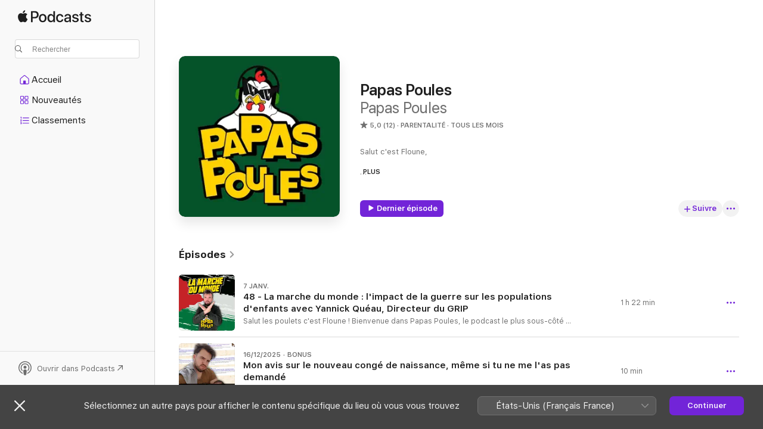

--- FILE ---
content_type: text/html
request_url: https://podcasts.apple.com/fr/podcast/papas-poules/id1544833519
body_size: 28031
content:
<!DOCTYPE html>
<html dir="ltr" lang="fr-FR">
    <head>
        <meta charset="utf-8" />
        <meta http-equiv="X-UA-Compatible" content="IE=edge" />
        <meta name="viewport" content="width=device-width,initial-scale=1" />
        <meta name="applicable-device" content="pc,mobile" />
        <meta name="referrer" content="strict-origin" />

        <link
            rel="apple-touch-icon"
            sizes="180x180"
            href="/assets/favicon/favicon-180.png"
        />
        <link
            rel="icon"
            type="image/png"
            sizes="32x32"
            href="/assets/favicon/favicon-32.png"
        />
        <link
            rel="icon"
            type="image/png"
            sizes="16x16"
            href="/assets/favicon/favicon-16.png"
        />
        <link
            rel="mask-icon"
            href="/assets/favicon/favicon.svg"
            color="#7e50df"
        />
        <link rel="manifest" href="/manifest.json" />

        <title>Papas Poules - Émission - Apple Podcasts</title><!-- HEAD_svelte-1frznod_START --><link rel="preconnect" href="//www.apple.com/wss/fonts" crossorigin="anonymous"><link rel="stylesheet" as="style" href="//www.apple.com/wss/fonts?families=SF+Pro,v4%7CSF+Pro+Icons,v1&amp;display=swap" type="text/css" referrerpolicy="strict-origin-when-cross-origin"><!-- HEAD_svelte-1frznod_END --><!-- HEAD_svelte-eg3hvx_START -->    <meta name="description" content="Écoutez le podcast Papas Poules de la chaîne Papas Poules sur Apple Podcasts.">  <link rel="canonical" href="https://podcasts.apple.com/fr/podcast/papas-poules/id1544833519">   <link rel="alternate" type="application/json+oembed" href="https://podcasts.apple.com/api/oembed?url=https%3A%2F%2Fpodcasts.apple.com%2Ffr%2Fpodcast%2Fpapas-poules%2Fid1544833519" title="Papas Poules - Émission - Apple Podcasts">  <meta name="al:ios:app_store_id" content="525463029"> <meta name="al:ios:app_name" content="Apple Podcasts"> <meta name="apple:content_id" content="1544833519"> <meta name="apple:title" content="Papas Poules"> <meta name="apple:description" content="Écoutez le podcast Papas Poules de la chaîne Papas Poules sur Apple Podcasts.">   <meta property="og:title" content="Papas Poules"> <meta property="og:description" content="Émission dans Parentalité · Tous les mois · Salut c'est Floune, 


Bienvenue dans Papas Poules, le podcast le plus sous-côté de la parentalité ! 
Ici c'est un peu comme la maison des maternelles mais en mieux. 


Plus sérieusement dans ce podca…"> <meta property="og:site_name" content="Apple Podcasts"> <meta property="og:url" content="https://podcasts.apple.com/fr/podcast/papas-poules/id1544833519"> <meta property="og:image" content="https://is1-ssl.mzstatic.com/image/thumb/Podcasts211/v4/bb/44/12/bb441241-eb47-2943-cc70-f8e720f89375/mza_14036464131676643420.jpeg/1200x1200bf-60.jpg"> <meta property="og:image:secure_url" content="https://is1-ssl.mzstatic.com/image/thumb/Podcasts211/v4/bb/44/12/bb441241-eb47-2943-cc70-f8e720f89375/mza_14036464131676643420.jpeg/1200x1200bf-60.jpg"> <meta property="og:image:alt" content="Papas Poules"> <meta property="og:image:width" content="1200"> <meta property="og:image:height" content="1200"> <meta property="og:image:type" content="image/jpg"> <meta property="og:type" content="website"> <meta property="og:locale" content="fr_FR">     <meta name="twitter:title" content="Papas Poules"> <meta name="twitter:description" content="Émission dans Parentalité · Tous les mois · Salut c'est Floune, 


Bienvenue dans Papas Poules, le podcast le plus sous-côté de la parentalité ! 
Ici c'est un peu comme la maison des maternelles mais en mieux. 


Plus sérieusement dans ce podca…"> <meta name="twitter:site" content="@ApplePodcasts"> <meta name="twitter:image" content="https://is1-ssl.mzstatic.com/image/thumb/Podcasts211/v4/bb/44/12/bb441241-eb47-2943-cc70-f8e720f89375/mza_14036464131676643420.jpeg/1200x1200bf-60.jpg"> <meta name="twitter:image:alt" content="Papas Poules"> <meta name="twitter:card" content="summary">      <!-- HTML_TAG_START -->
                <script id=schema:show type="application/ld+json">
                    {"@context":"http://schema.org","@type":"CreativeWorkSeries","name":"Papas Poules","description":"Salut c'est Floune, \n\n\nBienvenue dans Papas Poules, le podcast le plus sous-côté de la parentalité ! \nIci c'est un peu comme la maison des maternelles mais en mieux. \n\n\nPlus sérieusement dans ce podcast j'aborde avec mes invité.e.s tout ce qui touche à la parentalité. \nL'objectif est que tu passes un bon moment grâce à mon côté boute en train tout en apprenant des choses avec l'apport professionnel des personnes que je reçois. \nDepuis 2020, j'ai traité divers sujets parmi lesquels, l'alimentation, le sommeil, l'éducation, l'école, l'utilisation des réseaux sociaux, le sport, l'égalité hommes-femmes ou encore la politique et l'actualité. \n\n\nAlors si tu es papa, futur papa, parent ou tout simplement curieux de tout ce qui se passe autour de la vie de nos chers petits poulets, ce podcast est fait pour toi. \n\n\nTrès bonne écoute et n'hésite pas à noter, commenter partager ce contenu sur les plateformes d'écoute qui le permettent. \nTu peux aussi venir me faire un coucou sur ma page insta: https://www.instagram.com/papaspoules/\n\n\nÀ bientôt. \nFloune \nHébergé par Ausha. Visitez ausha.co/fr/politique-de-confidentialite pour plus d'informations.","genre":["Parentalité","Podcasts","Enfants et parents","Contenu éducatif pour enfants"],"url":"https://podcasts.apple.com/fr/podcast/papas-poules/id1544833519","offers":[{"@type":"Offer","category":"free","price":0}],"dateModified":"2026-01-07T12:17:00Z","thumbnailUrl":"https://is1-ssl.mzstatic.com/image/thumb/Podcasts211/v4/bb/44/12/bb441241-eb47-2943-cc70-f8e720f89375/mza_14036464131676643420.jpeg/1200x1200bf.webp","aggregateRating":{"@type":"AggregateRating","ratingValue":5,"reviewCount":12,"itemReviewed":{"@type":"CreativeWorkSeries","name":"Papas Poules","description":"Salut c'est Floune, \n\n\nBienvenue dans Papas Poules, le podcast le plus sous-côté de la parentalité ! \nIci c'est un peu comme la maison des maternelles mais en mieux. \n\n\nPlus sérieusement dans ce podcast j'aborde avec mes invité.e.s tout ce qui touche à la parentalité. \nL'objectif est que tu passes un bon moment grâce à mon côté boute en train tout en apprenant des choses avec l'apport professionnel des personnes que je reçois. \nDepuis 2020, j'ai traité divers sujets parmi lesquels, l'alimentation, le sommeil, l'éducation, l'école, l'utilisation des réseaux sociaux, le sport, l'égalité hommes-femmes ou encore la politique et l'actualité. \n\n\nAlors si tu es papa, futur papa, parent ou tout simplement curieux de tout ce qui se passe autour de la vie de nos chers petits poulets, ce podcast est fait pour toi. \n\n\nTrès bonne écoute et n'hésite pas à noter, commenter partager ce contenu sur les plateformes d'écoute qui le permettent. \nTu peux aussi venir me faire un coucou sur ma page insta: https://www.instagram.com/papaspoules/\n\n\nÀ bientôt. \nFloune \nHébergé par Ausha. Visitez ausha.co/fr/politique-de-confidentialite pour plus d'informations.","genre":["Parentalité","Podcasts","Enfants et parents","Contenu éducatif pour enfants"],"url":"https://podcasts.apple.com/fr/podcast/papas-poules/id1544833519","offers":[{"@type":"Offer","category":"free","price":0}],"dateModified":"2026-01-07T12:17:00Z","thumbnailUrl":"https://is1-ssl.mzstatic.com/image/thumb/Podcasts211/v4/bb/44/12/bb441241-eb47-2943-cc70-f8e720f89375/mza_14036464131676643420.jpeg/1200x1200bf.webp"}},"review":[{"@type":"Review","author":"mom_alice","datePublished":"2023-05-23","name":"Bravo les Papas Poules","reviewBody":"Un super podcast traitant de vrais sujets avec humour! \n\nEt merci pour la reco’ Milky Date 😉","reviewRating":{"@type":"Rating","ratingValue":5,"bestRating":5,"worstRating":1},"itemReviewed":{"@type":"CreativeWorkSeries","name":"Papas Poules","description":"Salut c'est Floune, \n\n\nBienvenue dans Papas Poules, le podcast le plus sous-côté de la parentalité ! \nIci c'est un peu comme la maison des maternelles mais en mieux. \n\n\nPlus sérieusement dans ce podcast j'aborde avec mes invité.e.s tout ce qui touche à la parentalité. \nL'objectif est que tu passes un bon moment grâce à mon côté boute en train tout en apprenant des choses avec l'apport professionnel des personnes que je reçois. \nDepuis 2020, j'ai traité divers sujets parmi lesquels, l'alimentation, le sommeil, l'éducation, l'école, l'utilisation des réseaux sociaux, le sport, l'égalité hommes-femmes ou encore la politique et l'actualité. \n\n\nAlors si tu es papa, futur papa, parent ou tout simplement curieux de tout ce qui se passe autour de la vie de nos chers petits poulets, ce podcast est fait pour toi. \n\n\nTrès bonne écoute et n'hésite pas à noter, commenter partager ce contenu sur les plateformes d'écoute qui le permettent. \nTu peux aussi venir me faire un coucou sur ma page insta: https://www.instagram.com/papaspoules/\n\n\nÀ bientôt. \nFloune \nHébergé par Ausha. Visitez ausha.co/fr/politique-de-confidentialite pour plus d'informations.","genre":["Parentalité","Podcasts","Enfants et parents","Contenu éducatif pour enfants"],"url":"https://podcasts.apple.com/fr/podcast/papas-poules/id1544833519","offers":[{"@type":"Offer","category":"free","price":0}],"dateModified":"2026-01-07T12:17:00Z","thumbnailUrl":"https://is1-ssl.mzstatic.com/image/thumb/Podcasts211/v4/bb/44/12/bb441241-eb47-2943-cc70-f8e720f89375/mza_14036464131676643420.jpeg/1200x1200bf.webp"}},{"@type":"Review","author":"Nono9822","datePublished":"2023-05-21","name":"Bravo","reviewBody":"Bravo aux Papas Poules merci pour vos conseils avisés","reviewRating":{"@type":"Rating","ratingValue":5,"bestRating":5,"worstRating":1},"itemReviewed":{"@type":"CreativeWorkSeries","name":"Papas Poules","description":"Salut c'est Floune, \n\n\nBienvenue dans Papas Poules, le podcast le plus sous-côté de la parentalité ! \nIci c'est un peu comme la maison des maternelles mais en mieux. \n\n\nPlus sérieusement dans ce podcast j'aborde avec mes invité.e.s tout ce qui touche à la parentalité. \nL'objectif est que tu passes un bon moment grâce à mon côté boute en train tout en apprenant des choses avec l'apport professionnel des personnes que je reçois. \nDepuis 2020, j'ai traité divers sujets parmi lesquels, l'alimentation, le sommeil, l'éducation, l'école, l'utilisation des réseaux sociaux, le sport, l'égalité hommes-femmes ou encore la politique et l'actualité. \n\n\nAlors si tu es papa, futur papa, parent ou tout simplement curieux de tout ce qui se passe autour de la vie de nos chers petits poulets, ce podcast est fait pour toi. \n\n\nTrès bonne écoute et n'hésite pas à noter, commenter partager ce contenu sur les plateformes d'écoute qui le permettent. \nTu peux aussi venir me faire un coucou sur ma page insta: https://www.instagram.com/papaspoules/\n\n\nÀ bientôt. \nFloune \nHébergé par Ausha. Visitez ausha.co/fr/politique-de-confidentialite pour plus d'informations.","genre":["Parentalité","Podcasts","Enfants et parents","Contenu éducatif pour enfants"],"url":"https://podcasts.apple.com/fr/podcast/papas-poules/id1544833519","offers":[{"@type":"Offer","category":"free","price":0}],"dateModified":"2026-01-07T12:17:00Z","thumbnailUrl":"https://is1-ssl.mzstatic.com/image/thumb/Podcasts211/v4/bb/44/12/bb441241-eb47-2943-cc70-f8e720f89375/mza_14036464131676643420.jpeg/1200x1200bf.webp"}},{"@type":"Review","author":"Pierre Stephane","datePublished":"2023-01-07","name":"Top","reviewBody":"Excellente ambiance et conversations toujours intéressantes entre papas poules !","reviewRating":{"@type":"Rating","ratingValue":5,"bestRating":5,"worstRating":1},"itemReviewed":{"@type":"CreativeWorkSeries","name":"Papas Poules","description":"Salut c'est Floune, \n\n\nBienvenue dans Papas Poules, le podcast le plus sous-côté de la parentalité ! \nIci c'est un peu comme la maison des maternelles mais en mieux. \n\n\nPlus sérieusement dans ce podcast j'aborde avec mes invité.e.s tout ce qui touche à la parentalité. \nL'objectif est que tu passes un bon moment grâce à mon côté boute en train tout en apprenant des choses avec l'apport professionnel des personnes que je reçois. \nDepuis 2020, j'ai traité divers sujets parmi lesquels, l'alimentation, le sommeil, l'éducation, l'école, l'utilisation des réseaux sociaux, le sport, l'égalité hommes-femmes ou encore la politique et l'actualité. \n\n\nAlors si tu es papa, futur papa, parent ou tout simplement curieux de tout ce qui se passe autour de la vie de nos chers petits poulets, ce podcast est fait pour toi. \n\n\nTrès bonne écoute et n'hésite pas à noter, commenter partager ce contenu sur les plateformes d'écoute qui le permettent. \nTu peux aussi venir me faire un coucou sur ma page insta: https://www.instagram.com/papaspoules/\n\n\nÀ bientôt. \nFloune \nHébergé par Ausha. Visitez ausha.co/fr/politique-de-confidentialite pour plus d'informations.","genre":["Parentalité","Podcasts","Enfants et parents","Contenu éducatif pour enfants"],"url":"https://podcasts.apple.com/fr/podcast/papas-poules/id1544833519","offers":[{"@type":"Offer","category":"free","price":0}],"dateModified":"2026-01-07T12:17:00Z","thumbnailUrl":"https://is1-ssl.mzstatic.com/image/thumb/Podcasts211/v4/bb/44/12/bb441241-eb47-2943-cc70-f8e720f89375/mza_14036464131676643420.jpeg/1200x1200bf.webp"}},{"@type":"Review","author":"bulio123","datePublished":"2020-12-21","name":"Premier épisode prometteur","reviewBody":"Merci pour ce podcast traité au masculin, ce qui est malheureusement très rare.\nJe me doute que ça vous prend du temps à côté de vos activités respectives... mais j’aurais bien vu une interview de spécialiste concernant le sujet du mois.\nEnfin si vous aviez l’idée un jour de changer le nom du podcast, je vous suggère Les paternelles 😀\nBravo et continuez","reviewRating":{"@type":"Rating","ratingValue":5,"bestRating":5,"worstRating":1},"itemReviewed":{"@type":"CreativeWorkSeries","name":"Papas Poules","description":"Salut c'est Floune, \n\n\nBienvenue dans Papas Poules, le podcast le plus sous-côté de la parentalité ! \nIci c'est un peu comme la maison des maternelles mais en mieux. \n\n\nPlus sérieusement dans ce podcast j'aborde avec mes invité.e.s tout ce qui touche à la parentalité. \nL'objectif est que tu passes un bon moment grâce à mon côté boute en train tout en apprenant des choses avec l'apport professionnel des personnes que je reçois. \nDepuis 2020, j'ai traité divers sujets parmi lesquels, l'alimentation, le sommeil, l'éducation, l'école, l'utilisation des réseaux sociaux, le sport, l'égalité hommes-femmes ou encore la politique et l'actualité. \n\n\nAlors si tu es papa, futur papa, parent ou tout simplement curieux de tout ce qui se passe autour de la vie de nos chers petits poulets, ce podcast est fait pour toi. \n\n\nTrès bonne écoute et n'hésite pas à noter, commenter partager ce contenu sur les plateformes d'écoute qui le permettent. \nTu peux aussi venir me faire un coucou sur ma page insta: https://www.instagram.com/papaspoules/\n\n\nÀ bientôt. \nFloune \nHébergé par Ausha. Visitez ausha.co/fr/politique-de-confidentialite pour plus d'informations.","genre":["Parentalité","Podcasts","Enfants et parents","Contenu éducatif pour enfants"],"url":"https://podcasts.apple.com/fr/podcast/papas-poules/id1544833519","offers":[{"@type":"Offer","category":"free","price":0}],"dateModified":"2026-01-07T12:17:00Z","thumbnailUrl":"https://is1-ssl.mzstatic.com/image/thumb/Podcasts211/v4/bb/44/12/bb441241-eb47-2943-cc70-f8e720f89375/mza_14036464131676643420.jpeg/1200x1200bf.webp"}}],"workExample":[{"@type":"AudioObject","datePublished":"2026-01-07","description":"Salut les poulets c'est Floune ! \n\nBienvenue dans Papas Poules, le podcast le plus sous-côté de la parentalité !\nIci c'est un peu comme la maison des maternelles mais en mieux.\n\nAujourd'hui j'ai l'honneur de vous présenter l'épisode 48 !\nDans cette","duration":"PT1H21M43S","genre":["Parentalité"],"name":"48 - La marche du monde : l'impact de la guerre sur les populations d'enfants avec Yannick Quéau, Directeur du GRIP","offers":[{"@type":"Offer","category":"free","price":0}],"requiresSubscription":"no","uploadDate":"2026-01-07","url":"https://podcasts.apple.com/fr/podcast/48-la-marche-du-monde-limpact-de-la-guerre-sur-les/id1544833519?i=1000744122072","thumbnailUrl":"https://is1-ssl.mzstatic.com/image/thumb/Podcasts211/v4/9d/ed/b8/9dedb817-afa6-a7fe-6797-50b83f65b3ec/mza_16500638303234191713.jpeg/1200x1200bf.webp"},{"@type":"AudioObject","datePublished":"2025-12-16","description":"Salut c'est Floune, \n\nDans ce nouvel épisode spécial je reviens pour vous sur l'actualité récente de Papas Poules: \n\nnouveauté sur les réseaux sociaux\npassage à l'antenne chez LCI \ndes nouvelles de la trilogie \"la marche du monde\" dédiée à l'e","duration":"PT10M9S","genre":["Parentalité"],"name":"Mon avis sur le nouveau congé de naissance, même si tu ne me l'as pas demandé","offers":[{"@type":"Offer","category":"free","price":0}],"requiresSubscription":"no","uploadDate":"2025-12-16","url":"https://podcasts.apple.com/fr/podcast/mon-avis-sur-le-nouveau-cong%C3%A9-de-naissance-m%C3%AAme-si/id1544833519?i=1000741511334","thumbnailUrl":"https://is1-ssl.mzstatic.com/image/thumb/Podcasts211/v4/0e/df/1b/0edf1bd1-adf0-8ffe-b4a9-d6df86919fbc/mza_13860172530063479144.jpeg/1200x1200bf.webp"},{"@type":"AudioObject","datePublished":"2025-12-04","description":"Devons-nous être prêts à perdre nos enfants, comme l'a récemment dit Fabien Mandon, Chef d'État-Major des Armées lors du Congrès des Maires de France ? Que voulait-il dire par là ? Comment en arrive-t-ton à ce type de discours ? \n\nComme une pr","duration":"PT49S","genre":["Parentalité"],"name":"L'after - La marche du monde: l'impact de la guerre sur les populations d'enfants avec Yannick Quéau, Directeur du GRIP","offers":[{"@type":"Offer","category":"free","price":0}],"requiresSubscription":"no","uploadDate":"2025-12-04","url":"https://podcasts.apple.com/fr/podcast/lafter-la-marche-du-monde-limpact-de-la-guerre-sur/id1544833519?i=1000739665495","thumbnailUrl":"https://is1-ssl.mzstatic.com/image/thumb/Podcasts211/v4/17/49/71/174971cf-6f7b-be4b-d323-f1eaac4dfa47/mza_3159782014370158617.jpeg/1200x1200bf.webp"},{"@type":"AudioObject","datePublished":"2025-11-27","description":"Salut c'est Floune,\n\nBienvenue dans Papas Poules, le podcast le plus sous-côté de la parentalité !\nIci c'est un peu comme la maison des maternelles mais en mieux.\n\nAujourd'hui j'ai l'honneur de vous présenter l'épisode 47, qui pour moi est un des p","duration":"PT1H48M58S","genre":["Parentalité"],"name":"47 - la marche du monde: l'impact de la guerre sur les populations d'enfants avec Yannick Quéau, Directeur du GRIP","offers":[{"@type":"Offer","category":"free","price":0}],"requiresSubscription":"no","uploadDate":"2025-11-27","url":"https://podcasts.apple.com/fr/podcast/47-la-marche-du-monde-limpact-de-la-guerre-sur-les/id1544833519?i=1000738646285","thumbnailUrl":"https://is1-ssl.mzstatic.com/image/thumb/Podcasts221/v4/9b/b5/28/9bb52899-7986-3f22-1e79-dc8d66b44964/mza_10960219250633018752.jpeg/1200x1200bf.webp"},{"@type":"AudioObject","datePublished":"2025-11-20","description":"Salut c'est Floune, \n\nBienvenue dans Papas Poules, le podcast le plus sous-côté de la parentalité ! \nIci c'est un peu comme la maison des maternelles mais en mieux. \n\nAujourd'hui je vous propose le before de l'épisode 47. C'est parti ! \n\nDans cette","duration":"PT1M49S","genre":["Parentalité"],"name":"Le before - la marche du monde: l'impact de la guerre sur les populations d'enfants avec Yannick Quéau, Directeur du GRIP","offers":[{"@type":"Offer","category":"free","price":0}],"requiresSubscription":"no","uploadDate":"2025-11-20","url":"https://podcasts.apple.com/fr/podcast/le-before-la-marche-du-monde-limpact-de-la-guerre/id1544833519?i=1000737567596","thumbnailUrl":"https://is1-ssl.mzstatic.com/image/thumb/Podcasts211/v4/9a/d2/77/9ad277a8-37f5-39de-1a4d-107964112156/mza_7113270634340967643.jpeg/1200x1200bf.webp"},{"@type":"AudioObject","datePublished":"2025-11-12","description":"Salut c'est Floune, \n\nVoici, rien que pour toi, l'after du 46ème épisode du podcast le plus sous-côté de la parentalité: Papas Poules ! \nIci on est comme dans la maison des maternelles, mais en mieux ! \nVoici un rapide rappel de l'épisode pour te","duration":"PT20M45S","genre":["Parentalité"],"name":"L'after - Radio Mascu avec Cédric Horrach - Un vaut mieux que zéro","offers":[{"@type":"Offer","category":"free","price":0}],"requiresSubscription":"no","uploadDate":"2025-11-12","url":"https://podcasts.apple.com/fr/podcast/lafter-radio-mascu-avec-c%C3%A9dric-horrach-un-vaut-mieux/id1544833519?i=1000736412375","thumbnailUrl":"https://is1-ssl.mzstatic.com/image/thumb/Podcasts211/v4/66/9e/b2/669eb236-377a-eb5b-3e6c-687e8fb2ce4d/mza_2642073353268050282.jpeg/1200x1200bf.webp"},{"@type":"AudioObject","datePublished":"2025-11-04","description":"Salut mes gros poulets chargés !\n\nVoici, rien que pour vous, le 46ème épisode du podcast le plus sous-côté de la parentalité: Papas Poules ! Ici on est comme dans la maison des maternelles, mais en mieux ! Allez c'est parti 👇\n\n🎙️ Radio","duration":"PT25M23S","genre":["Parentalité"],"name":"46 - Radio mascu avec Cédric : comment prendre soin de sa santé en tant que papa, sans tomber dans le cliché mascu","offers":[{"@type":"Offer","category":"free","price":0}],"requiresSubscription":"no","uploadDate":"2025-11-04","url":"https://podcasts.apple.com/fr/podcast/46-radio-mascu-avec-c%C3%A9dric-comment-prendre-soin-de/id1544833519?i=1000735208525","thumbnailUrl":"https://is1-ssl.mzstatic.com/image/thumb/Podcasts221/v4/f0/5b/91/f05b9116-fd31-bba3-97fa-f3934ebc2c07/mza_9583629003766411664.jpeg/1200x1200bf.webp"},{"@type":"AudioObject","datePublished":"2025-10-30","description":"Salut mes gros poulets chargés !\n\nVoici en avant-première un extrait du prochain épisode. \n\n🎙️ Radio Mascu : le podcast masculiniste ultime ? \n\n💪 Dans ce teaser viril mais correct, découvrez Radio Mascu, un podcast de masculinité radica","duration":"PT31S","genre":["Parentalité"],"name":"Le before - Radio mascu avec Cédric : comment prendre soin de sa santé en tant que papa, sans tomber dans le cliché mascu","offers":[{"@type":"Offer","category":"free","price":0}],"requiresSubscription":"no","uploadDate":"2025-10-30","url":"https://podcasts.apple.com/fr/podcast/le-before-radio-mascu-avec-c%C3%A9dric-comment-prendre-soin/id1544833519?i=1000734195801","thumbnailUrl":"https://is1-ssl.mzstatic.com/image/thumb/Podcasts221/v4/85/e6/5f/85e65f0f-78e0-83d9-ffec-5cb81ef68aaf/mza_15576792020984570717.jpeg/1200x1200bf.webp"},{"@type":"AudioObject","datePublished":"2025-10-21","description":"NOUVELLE CHRONIQUE ! \n\nSalut les petits poulets, \n\nJe vous propose un épisode spécial, à ne pas manquer !\n\nDans celui-ci, je vous emmène à la découverte du nouveau congé de naissance prévu dans le budget de la Sécurité sociale 2026. Quels chan","duration":"PT2M46S","genre":["Parentalité"],"name":"Le nouveau congé de naissance: qu'est ce qui va changer pour les futurs parents ?","offers":[{"@type":"Offer","category":"free","price":0}],"requiresSubscription":"no","uploadDate":"2025-10-21","url":"https://podcasts.apple.com/fr/podcast/le-nouveau-cong%C3%A9-de-naissance-quest-ce-qui-va/id1544833519?i=1000732806282","thumbnailUrl":"https://is1-ssl.mzstatic.com/image/thumb/Podcasts221/v4/3b/4a/c8/3b4ac802-0d03-9b58-095c-9075547a1972/mza_14523273833277883089.jpeg/1200x1200bf.webp"},{"@type":"AudioObject","datePublished":"2025-10-19","description":"Salut les petits poulets, \n\nBienvenue dans l'after du 45 ème épisode des Papas Poules. \n\nPetit rappel du programme : \n\nL’accès à la culture pour les jeunes enfants : est-ce vraiment possible ?\nLes lieux culturels sont-ils adaptés aux familles ?\nE","duration":"PT53S","genre":["Parentalité"],"name":"L'after - Nuits blanches et musées avec Jennifer Février: le défi de la parentalité au musée, éveil et santé culturelle pour nos tout petits","offers":[{"@type":"Offer","category":"free","price":0}],"requiresSubscription":"no","uploadDate":"2025-10-19","url":"https://podcasts.apple.com/fr/podcast/lafter-nuits-blanches-et-mus%C3%A9es-avec-jennifer-f%C3%A9vrier/id1544833519?i=1000732514321","thumbnailUrl":"https://is1-ssl.mzstatic.com/image/thumb/Podcasts211/v4/5e/51/1f/5e511f2a-2d28-2a44-79f3-151c6994c340/mza_952256287215287220.jpeg/1200x1200bf.webp"},{"@type":"AudioObject","datePublished":"2025-10-07","description":"Salut les petits poulets, \n\nBienvenue dans ce 45 ème épisode des Papas Poules. Avant tout je voudrais remercier la marque Bebeboutik, qui soutient ce nouvel opus en vous offrant un bon de réduction, avec le code PAPASPOULES10, valable jusqu'au 24/10","duration":"PT47M46S","genre":["Parentalité"],"name":"45 - Nuits blanches et musées avec Jennifer Février: le défi de la parentalité au musée, éveil et santé culturelle pour nos tout petits","offers":[{"@type":"Offer","category":"free","price":0}],"requiresSubscription":"no","uploadDate":"2025-10-07","url":"https://podcasts.apple.com/fr/podcast/45-nuits-blanches-et-mus%C3%A9es-avec-jennifer-f%C3%A9vrier-le/id1544833519?i=1000730518418","thumbnailUrl":"https://is1-ssl.mzstatic.com/image/thumb/Podcasts211/v4/1d/59/b5/1d59b5e4-f65f-b942-48a6-f87c8c045493/mza_3682697707178358068.jpeg/1200x1200bf.webp"},{"@type":"AudioObject","datePublished":"2025-09-29","description":"NOUVEL ÉPISODE À VENIR\n\nSalut les poulets c'est Floune, comme d'hab je vous tease la sortie du prochain épisode avec un petit before. N'hésitez pas à me transmettre vos questions sur les plateformes d'écoute ou sur insta ici \n\nTitre : Nuits blanch","duration":"PT1M40S","genre":["Parentalité"],"name":"Before - Nuits blanches et musées - l'accès à la culture pour les tout petits avec Jennifer Février","offers":[{"@type":"Offer","category":"free","price":0}],"requiresSubscription":"no","uploadDate":"2025-09-29","url":"https://podcasts.apple.com/fr/podcast/before-nuits-blanches-et-mus%C3%A9es-lacc%C3%A8s-%C3%A0-la-culture/id1544833519?i=1000729115805","thumbnailUrl":"https://is1-ssl.mzstatic.com/image/thumb/Podcasts221/v4/29/bc/b8/29bcb85d-a3e2-e14d-0eb9-188c44d8461a/mza_15260964080471693138.jpeg/1200x1200bf.webp"},{"@type":"AudioObject","datePublished":"2025-09-24","description":"Salut c'est Floune, \n\nBienvenue dans Papas Poules, le podcast le plus sous-côté de la parentalité ! \nIci c'est un peu comme la maison des maternelles mais en mieux. \n\nDans cet épisode spécial, tourné avec mes deux plus grands fans, nous revenons s","duration":"PT3M51S","genre":["Parentalité"],"name":"La rentrée en élémentaire vue par le principal concerné. À la découverte de la grande école et des devoirs !","offers":[{"@type":"Offer","category":"free","price":0}],"requiresSubscription":"no","uploadDate":"2025-09-24","url":"https://podcasts.apple.com/fr/podcast/la-rentr%C3%A9e-en-%C3%A9l%C3%A9mentaire-vue-par-le-principal-concern%C3%A9/id1544833519?i=1000728201963","thumbnailUrl":"https://is1-ssl.mzstatic.com/image/thumb/Podcasts221/v4/67/b9/9f/67b99f19-11c3-93fc-ca40-d49524daba6b/mza_9515960776997675484.jpeg/1200x1200bf.webp"},{"@type":"AudioObject","datePublished":"2025-09-17","description":"Salut les poulets, \n\nRetrouvez ici un petit medley de l'épisode 44 du podcast @papaspoules en compagnie de la passionnante et passionnée @maitresse_megane !On y parle de la découverte de l'école élémentaire, des devoirs, des astuces pour faciliter","duration":"PT41S","genre":["Parentalité"],"name":"Extrait - Les parents à l'assaut des devoirs avec Maîtresse Mégane. Le défi de la parentalité à l'heure de l'école élémentaire","offers":[{"@type":"Offer","category":"free","price":0}],"requiresSubscription":"no","uploadDate":"2025-09-17","url":"https://podcasts.apple.com/fr/podcast/extrait-les-parents-%C3%A0-lassaut-des-devoirs-avec-ma%C3%AEtresse/id1544833519?i=1000727172777","thumbnailUrl":"https://is1-ssl.mzstatic.com/image/thumb/Podcasts211/v4/b0/ba/67/b0ba6726-af02-6674-fd1e-85da6afa826e/mza_17228989085863712474.jpeg/1200x1200bf.webp"},{"@type":"AudioObject","datePublished":"2025-09-10","description":"Salut les poulets ! \n\nSuite à la sortie de l'épisode 44, je vous propose de partir à la découverte de l'origine des devoirs à la maison. \n\nTrès bonne écoute. \nFloune \n\nHébergé par Ausha. Visitez ausha.co/politique-de-confidentialite pour plus d","duration":"PT3M35S","genre":["Parentalité"],"name":"Qui a eu cette idée folle, un jour d'inventer les devoirs ? Histoire et chronologie des devoirs. Courage aux parents et aux enfants !","offers":[{"@type":"Offer","category":"free","price":0}],"requiresSubscription":"no","uploadDate":"2025-09-10","url":"https://podcasts.apple.com/fr/podcast/qui-a-eu-cette-id%C3%A9e-folle-un-jour-dinventer/id1544833519?i=1000725873184","thumbnailUrl":"https://is1-ssl.mzstatic.com/image/thumb/Podcasts221/v4/27/cd/25/27cd25e5-b16e-0403-2dd9-e5d068519caf/mza_16610406006908028378.jpeg/1200x1200bf.webp"}]}
                </script>
                <!-- HTML_TAG_END -->    <!-- HEAD_svelte-eg3hvx_END --><!-- HEAD_svelte-1p7jl_START --><!-- HEAD_svelte-1p7jl_END -->
      <script type="module" crossorigin src="/assets/index~6ee77bbec8.js"></script>
      <link rel="stylesheet" href="/assets/index~6c3ea543f1.css">
    </head>
    <body>
        <svg style="display: none" xmlns="http://www.w3.org/2000/svg">
            <symbol id="play-circle-fill" viewBox="0 0 60 60">
                <path
                    class="icon-circle-fill__circle"
                    fill="var(--iconCircleFillBG, transparent)"
                    d="M30 60c16.411 0 30-13.617 30-30C60 13.588 46.382 0 29.971 0 13.588 0 .001 13.588.001 30c0 16.383 13.617 30 30 30Z"
                />
                <path
                    fill="var(--iconFillArrow, var(--keyColor, black))"
                    d="M24.411 41.853c-1.41.853-3.028.177-3.028-1.294V19.47c0-1.44 1.735-2.058 3.028-1.294l17.265 10.235a1.89 1.89 0 0 1 0 3.265L24.411 41.853Z"
                />
            </symbol>
        </svg>
        <script defer src="/assets/focus-visible/focus-visible.min.js"></script>
        

        <script
            async
            src="/includes/js-cdn/musickit/v3/amp/musickit.js"
        ></script>
        <script
            type="module"
            async
            src="/includes/js-cdn/musickit/v3/components/musickit-components/musickit-components.esm.js"
        ></script>
        <script
            nomodule
            async
            src="/includes/js-cdn/musickit/v3/components/musickit-components/musickit-components.js"
        ></script>
        <div id="body-container">
              <div class="app-container svelte-ybg737" data-testid="app-container"> <div class="header svelte-1jb51s" data-testid="header"><nav data-testid="navigation" class="navigation svelte-13li0vp"><div class="navigation__header svelte-13li0vp"><div data-testid="logo" class="logo svelte-1gk6pig"> <a aria-label="Apple Podcasts" role="img" href="https://podcasts.apple.com/fr/new" class="svelte-1gk6pig"><svg height="12" viewBox="0 0 67 12" width="67" class="podcasts-logo" aria-hidden="true"><path d="M45.646 3.547c1.748 0 2.903.96 2.903 2.409v5.048h-1.44V9.793h-.036c-.424.819-1.35 1.337-2.31 1.337-1.435 0-2.437-.896-2.437-2.22 0-1.288.982-2.065 2.722-2.17l2.005-.112v-.56c0-.82-.536-1.282-1.448-1.282-.836 0-1.42.4-1.539 1.037H42.66c.042-1.33 1.274-2.276 2.986-2.276zm-22.971 0c2.123 0 3.474 1.456 3.474 3.774 0 2.325-1.344 3.774-3.474 3.774s-3.474-1.45-3.474-3.774c0-2.318 1.358-3.774 3.474-3.774zm15.689 0c1.88 0 3.05 1.19 3.174 2.626h-1.434c-.132-.778-.737-1.359-1.726-1.359-1.156 0-1.922.974-1.922 2.507 0 1.568.773 2.514 1.936 2.514.933 0 1.545-.47 1.712-1.324h1.448c-.167 1.548-1.399 2.584-3.174 2.584-2.089 0-3.453-1.435-3.453-3.774 0-2.29 1.364-3.774 3.439-3.774zm14.263.007c1.622 0 2.785.903 2.82 2.206h-1.414c-.062-.652-.612-1.05-1.448-1.05-.814 0-1.357.377-1.357.952 0 .44.362.735 1.12.924l1.233.287c1.476.357 2.033.903 2.033 1.981 0 1.33-1.254 2.241-3.043 2.241-1.726 0-2.889-.89-3-2.234h1.49c.104.708.668 1.086 1.58 1.086.898 0 1.462-.371 1.462-.96 0-.455-.279-.7-1.044-.896L51.75 7.77c-1.323-.322-1.991-1.001-1.991-2.024 0-1.302 1.163-2.191 2.868-2.191zm11.396 0c1.622 0 2.784.903 2.82 2.206h-1.414c-.063-.652-.613-1.05-1.448-1.05-.815 0-1.358.377-1.358.952 0 .44.362.735 1.121.924l1.232.287C66.452 7.23 67 7.776 67 8.854c0 1.33-1.244 2.241-3.033 2.241-1.726 0-2.889-.89-3-2.234h1.49c.104.708.668 1.086 1.58 1.086.898 0 1.461-.371 1.461-.96 0-.455-.278-.7-1.044-.896l-1.308-.322c-1.323-.322-1.992-1.001-1.992-2.024 0-1.302 1.163-2.191 2.869-2.191zM6.368 2.776l.221.001c.348.028 1.352.135 1.994 1.091-.053.04-1.19.7-1.177 2.088.013 1.656 1.445 2.209 1.458 2.222-.013.041-.227.782-.749 1.55-.455.673-.924 1.333-1.673 1.346-.723.014-.964-.43-1.793-.43-.83 0-1.098.417-1.78.444-.723.027-1.272-.715-1.727-1.388C.205 8.34-.504 5.862.46 4.191c.468-.835 1.325-1.36 2.248-1.373.71-.013 1.365.471 1.793.471.429 0 1.191-.565 2.088-.512zM33.884.9v10.104h-1.462V9.751h-.028c-.432.84-1.267 1.33-2.332 1.33-1.83 0-3.077-1.484-3.077-3.76s1.246-3.76 3.063-3.76c1.051 0 1.88.49 2.297 1.302h.028V.9zm24.849.995v1.743h1.392v1.197h-1.392v4.061c0 .63.279.925.891.925.153 0 .397-.021.494-.035v1.19c-.167.042-.5.07-.835.07-1.483 0-2.06-.56-2.06-1.989V4.835h-1.066V3.638h1.065V1.895zM15.665.9c1.949 0 3.306 1.352 3.306 3.32 0 1.974-1.385 3.332-3.355 3.332h-2.158v3.452h-1.56V.9zm31.388 6.778-1.803.112c-.898.056-1.406.448-1.406 1.078 0 .645.529 1.065 1.336 1.065 1.051 0 1.873-.729 1.873-1.688zM22.675 4.793c-1.218 0-1.942.946-1.942 2.528 0 1.596.724 2.528 1.942 2.528s1.942-.932 1.942-2.528c0-1.59-.724-2.528-1.942-2.528zm7.784.056c-1.17 0-1.935.974-1.935 2.472 0 1.512.765 2.479 1.935 2.479 1.155 0 1.928-.98 1.928-2.479 0-1.484-.773-2.472-1.928-2.472zM15.254 2.224h-1.796v4.012h1.789c1.357 0 2.13-.735 2.13-2.01 0-1.274-.773-2.002-2.123-2.002zM6.596.13c.067.649-.188 1.283-.563 1.756-.39.46-1.007.824-1.624.77-.08-.621.228-1.283.577-1.688.389-.473 1.06-.81 1.61-.838z"></path></svg></a> </div> <div class="search-input-wrapper svelte-1gxcl7k" data-testid="search-input"><div data-testid="amp-search-input" aria-controls="search-suggestions" aria-expanded="false" aria-haspopup="listbox" aria-owns="search-suggestions" class="search-input-container svelte-rg26q6" tabindex="-1" role=""><div class="flex-container svelte-rg26q6"><form id="search-input-form" class="svelte-rg26q6"><svg height="16" width="16" viewBox="0 0 16 16" class="search-svg" aria-hidden="true"><path d="M11.87 10.835c.018.015.035.03.051.047l3.864 3.863a.735.735 0 1 1-1.04 1.04l-3.863-3.864a.744.744 0 0 1-.047-.051 6.667 6.667 0 1 1 1.035-1.035zM6.667 12a5.333 5.333 0 1 0 0-10.667 5.333 5.333 0 0 0 0 10.667z"></path></svg> <input value="" aria-autocomplete="list" aria-multiline="false" aria-controls="search-suggestions" aria-label="Search" placeholder="Rechercher" spellcheck="false" autocomplete="off" autocorrect="off" autocapitalize="off" type="text" inputmode="search" class="search-input__text-field svelte-rg26q6" data-testid="search-input__text-field"></form> </div> <div data-testid="search-scope-bar"></div>   </div> </div></div> <div data-testid="navigation-content" class="navigation__content svelte-13li0vp" id="navigation" aria-hidden="false"><div class="navigation__scrollable-container svelte-13li0vp"><div data-testid="navigation-items-primary" class="navigation-items navigation-items--primary svelte-ng61m8"> <ul class="navigation-items__list svelte-ng61m8">  <li class="navigation-item navigation-item__home svelte-1a5yt87" aria-selected="false" data-testid="navigation-item"> <a href="https://podcasts.apple.com/fr/home" class="navigation-item__link svelte-1a5yt87" role="button" data-testid="home" aria-pressed="false"><div class="navigation-item__content svelte-zhx7t9"> <span class="navigation-item__icon svelte-zhx7t9"> <svg xmlns="http://www.w3.org/2000/svg" width="24" height="24" viewBox="0 0 24 24" aria-hidden="true"><path d="M6.392 19.41H17.84c1.172 0 1.831-.674 1.831-1.787v-6.731c0-.689-.205-1.18-.732-1.612l-5.794-4.863c-.322-.271-.651-.403-1.025-.403-.374 0-.703.132-1.025.403L5.3 9.28c-.527.432-.732.923-.732 1.612v6.73c0 1.114.659 1.788 1.823 1.788Zm0-1.106c-.402 0-.717-.293-.717-.681v-6.731c0-.352.088-.564.337-.77l5.793-4.855c.11-.088.227-.147.315-.147s.205.059.315.147l5.793 4.856c.242.205.337.417.337.769v6.73c0 .389-.315.682-.725.682h-3.596v-4.431c0-.337-.22-.557-.557-.557H10.56c-.337 0-.564.22-.564.557v4.43H6.392Z"></path></svg> </span> <span class="navigation-item__label svelte-zhx7t9"> Accueil </span> </div></a>  </li>  <li class="navigation-item navigation-item__new svelte-1a5yt87" aria-selected="false" data-testid="navigation-item"> <a href="https://podcasts.apple.com/fr/new" class="navigation-item__link svelte-1a5yt87" role="button" data-testid="new" aria-pressed="false"><div class="navigation-item__content svelte-zhx7t9"> <span class="navigation-item__icon svelte-zhx7t9"> <svg xmlns="http://www.w3.org/2000/svg" width="24" height="24" viewBox="0 0 24 24" aria-hidden="true"><path d="M9.739 11.138c.93 0 1.399-.47 1.399-1.436V6.428c0-.967-.47-1.428-1.4-1.428h-3.34C5.469 5 5 5.461 5 6.428v3.274c0 .967.469 1.436 1.399 1.436h3.34Zm7.346 0c.93 0 1.399-.47 1.399-1.436V6.428c0-.967-.469-1.428-1.399-1.428h-3.333c-.937 0-1.406.461-1.406 1.428v3.274c0 .967.469 1.436 1.406 1.436h3.333Zm-7.368-1.033H6.414c-.257 0-.381-.132-.381-.403V6.428c0-.263.124-.395.38-.395h3.304c.256 0 .388.132.388.395v3.274c0 .271-.132.403-.388.403Zm7.353 0h-3.303c-.264 0-.388-.132-.388-.403V6.428c0-.263.124-.395.388-.395h3.303c.257 0 .381.132.381.395v3.274c0 .271-.124.403-.38.403Zm-7.33 8.379c.93 0 1.399-.462 1.399-1.428v-3.282c0-.96-.47-1.428-1.4-1.428h-3.34c-.93 0-1.398.469-1.398 1.428v3.282c0 .966.469 1.428 1.399 1.428h3.34Zm7.346 0c.93 0 1.399-.462 1.399-1.428v-3.282c0-.96-.469-1.428-1.399-1.428h-3.333c-.937 0-1.406.469-1.406 1.428v3.282c0 .966.469 1.428 1.406 1.428h3.333ZM9.717 17.45H6.414c-.257 0-.381-.132-.381-.395v-3.274c0-.271.124-.403.38-.403h3.304c.256 0 .388.132.388.403v3.274c0 .263-.132.395-.388.395Zm7.353 0h-3.303c-.264 0-.388-.132-.388-.395v-3.274c0-.271.124-.403.388-.403h3.303c.257 0 .381.132.381.403v3.274c0 .263-.124.395-.38.395Z"></path></svg> </span> <span class="navigation-item__label svelte-zhx7t9"> Nouveautés </span> </div></a>  </li>  <li class="navigation-item navigation-item__charts svelte-1a5yt87" aria-selected="false" data-testid="navigation-item"> <a href="https://podcasts.apple.com/fr/charts" class="navigation-item__link svelte-1a5yt87" role="button" data-testid="charts" aria-pressed="false"><div class="navigation-item__content svelte-zhx7t9"> <span class="navigation-item__icon svelte-zhx7t9"> <svg xmlns="http://www.w3.org/2000/svg" width="24" height="24" viewBox="0 0 24 24" aria-hidden="true"><path d="M6.597 9.362c.278 0 .476-.161.476-.49V6.504c0-.307-.22-.505-.542-.505-.257 0-.418.088-.6.212l-.52.36c-.147.102-.228.197-.228.35 0 .191.147.323.315.323.095 0 .14-.015.264-.102l.337-.227h.014V8.87c0 .33.19.49.484.49Zm12.568-.886c.33 0 .593-.257.593-.586a.586.586 0 0 0-.593-.594h-9.66a.586.586 0 0 0-.594.594c0 .33.264.586.593.586h9.661ZM7.3 13.778c.198 0 .351-.139.351-.344 0-.22-.146-.359-.351-.359H6.252v-.022l.601-.483c.498-.41.696-.645.696-1.077 0-.586-.49-.981-1.282-.981-.703 0-1.208.366-1.208.835 0 .234.153.359.402.359.169 0 .279-.052.381-.22.103-.176.235-.271.44-.271.212 0 .366.139.366.344 0 .176-.088.33-.469.63l-.96.791a.493.493 0 0 0-.204.41c0 .227.16.388.402.388H7.3Zm11.865-.871a.59.59 0 1 0 0-1.18h-9.66a.59.59 0 1 0 0 1.18h9.66ZM6.282 18.34c.871 0 1.384-.388 1.384-1.003 0-.403-.278-.681-.784-.725v-.022c.367-.066.66-.315.66-.74 0-.557-.542-.864-1.268-.864-.57 0-1.193.27-1.193.754 0 .205.146.352.373.352.161 0 .234-.066.337-.176.168-.183.3-.242.483-.242.227 0 .396.11.396.33 0 .205-.176.308-.476.308h-.08c-.206 0-.338.102-.338.314 0 .198.125.315.337.315h.095c.33 0 .506.11.506.337 0 .198-.183.345-.432.345-.257 0-.44-.147-.579-.286-.088-.08-.161-.14-.3-.14-.235 0-.403.14-.403.367 0 .505.688.776 1.282.776Zm12.883-1.01c.33 0 .593-.257.593-.586a.586.586 0 0 0-.593-.594h-9.66a.586.586 0 0 0-.594.594c0 .33.264.586.593.586h9.661Z"></path></svg> </span> <span class="navigation-item__label svelte-zhx7t9"> Classements </span> </div></a>  </li>  <li class="navigation-item navigation-item__search svelte-1a5yt87" aria-selected="false" data-testid="navigation-item"> <a href="https://podcasts.apple.com/fr/search" class="navigation-item__link svelte-1a5yt87" role="button" data-testid="search" aria-pressed="false"><div class="navigation-item__content svelte-zhx7t9"> <span class="navigation-item__icon svelte-zhx7t9"> <svg height="24" viewBox="0 0 24 24" width="24" aria-hidden="true"><path d="M17.979 18.553c.476 0 .813-.366.813-.835a.807.807 0 0 0-.235-.586l-3.45-3.457a5.61 5.61 0 0 0 1.158-3.413c0-3.098-2.535-5.633-5.633-5.633C7.542 4.63 5 7.156 5 10.262c0 3.098 2.534 5.632 5.632 5.632a5.614 5.614 0 0 0 3.274-1.055l3.472 3.472a.835.835 0 0 0 .6.242zm-7.347-3.875c-2.417 0-4.416-2-4.416-4.416 0-2.417 2-4.417 4.416-4.417 2.417 0 4.417 2 4.417 4.417s-2 4.416-4.417 4.416z" fill-opacity=".95"></path></svg> </span> <span class="navigation-item__label svelte-zhx7t9"> Rechercher </span> </div></a>  </li></ul> </div>   </div> <div class="navigation__native-cta"><div slot="native-cta"></div></div></div> </nav> </div>  <div id="scrollable-page" class="scrollable-page svelte-ofwq8g" data-testid="main-section" aria-hidden="false"> <div class="player-bar svelte-dsbdte" data-testid="player-bar" aria-label="Commandes multimédias" aria-hidden="false">   </div> <main data-testid="main" class="svelte-n0itnb"><div class="content-container svelte-n0itnb" data-testid="content-container">    <div class="page-container svelte-1vsyrnf">    <div class="section section--showHeaderRegular svelte-1cj8vg9 without-bottom-spacing" data-testid="section-container" aria-label="À la une" aria-hidden="false"> <div class="shelf-content" data-testid="shelf-content"> <div class="container-detail-header svelte-1uuona0" data-testid="container-detail-header"><div class="show-artwork svelte-123qhuj" slot="artwork" style="--background-color:#045228; --joe-color:#045228;"><div data-testid="artwork-component" class="artwork-component artwork-component--aspect-ratio artwork-component--orientation-square svelte-uduhys container-style   artwork-component--fullwidth    artwork-component--has-borders" style="
            --artwork-bg-color: #045228;
            --aspect-ratio: 1;
            --placeholder-bg-color: #045228;
       ">   <picture class="svelte-uduhys"><source sizes=" (max-width:999px) 270px,(min-width:1000px) and (max-width:1319px) 300px,(min-width:1320px) and (max-width:1679px) 300px,300px" srcset="https://is1-ssl.mzstatic.com/image/thumb/Podcasts211/v4/bb/44/12/bb441241-eb47-2943-cc70-f8e720f89375/mza_14036464131676643420.jpeg/270x270bb.webp 270w,https://is1-ssl.mzstatic.com/image/thumb/Podcasts211/v4/bb/44/12/bb441241-eb47-2943-cc70-f8e720f89375/mza_14036464131676643420.jpeg/300x300bb.webp 300w,https://is1-ssl.mzstatic.com/image/thumb/Podcasts211/v4/bb/44/12/bb441241-eb47-2943-cc70-f8e720f89375/mza_14036464131676643420.jpeg/540x540bb.webp 540w,https://is1-ssl.mzstatic.com/image/thumb/Podcasts211/v4/bb/44/12/bb441241-eb47-2943-cc70-f8e720f89375/mza_14036464131676643420.jpeg/600x600bb.webp 600w" type="image/webp"> <source sizes=" (max-width:999px) 270px,(min-width:1000px) and (max-width:1319px) 300px,(min-width:1320px) and (max-width:1679px) 300px,300px" srcset="https://is1-ssl.mzstatic.com/image/thumb/Podcasts211/v4/bb/44/12/bb441241-eb47-2943-cc70-f8e720f89375/mza_14036464131676643420.jpeg/270x270bb-60.jpg 270w,https://is1-ssl.mzstatic.com/image/thumb/Podcasts211/v4/bb/44/12/bb441241-eb47-2943-cc70-f8e720f89375/mza_14036464131676643420.jpeg/300x300bb-60.jpg 300w,https://is1-ssl.mzstatic.com/image/thumb/Podcasts211/v4/bb/44/12/bb441241-eb47-2943-cc70-f8e720f89375/mza_14036464131676643420.jpeg/540x540bb-60.jpg 540w,https://is1-ssl.mzstatic.com/image/thumb/Podcasts211/v4/bb/44/12/bb441241-eb47-2943-cc70-f8e720f89375/mza_14036464131676643420.jpeg/600x600bb-60.jpg 600w" type="image/jpeg"> <img alt="" class="artwork-component__contents artwork-component__image svelte-uduhys" src="/assets/artwork/1x1.gif" role="presentation" decoding="async" width="300" height="300" fetchpriority="auto" style="opacity: 1;"></picture> </div> </div> <div class="headings svelte-1uuona0"> <h1 class="headings__title svelte-1uuona0" data-testid="non-editable-product-title"><span dir="auto">Papas Poules</span></h1> <div class="headings__subtitles svelte-1uuona0" data-testid="product-subtitles"><span class="provider svelte-123qhuj">Papas Poules</span></div>  <div class="headings__metadata-bottom svelte-1uuona0"><ul class="metadata svelte-123qhuj"><li aria-label="5,0 sur 5, 12 notes" class="svelte-123qhuj"><span class="star svelte-123qhuj" aria-hidden="true"><svg class="icon" viewBox="0 0 64 64" title=""><path d="M13.559 60.051c1.102.86 2.5.565 4.166-.645l14.218-10.455L46.19 59.406c1.666 1.21 3.037 1.505 4.166.645 1.102-.833 1.344-2.204.672-4.166l-5.618-16.718 14.353-10.32c1.666-1.183 2.338-2.42 1.908-3.764-.43-1.29-1.693-1.935-3.763-1.908l-17.605.108-5.348-16.8C34.308 4.496 33.34 3.5 31.944 3.5c-1.372 0-2.34.995-2.984 2.984L23.61 23.283l-17.605-.108c-2.07-.027-3.333.618-3.763 1.908-.457 1.344.242 2.58 1.909 3.763l14.352 10.321-5.617 16.718c-.672 1.962-.43 3.333.672 4.166Z"></path></svg></span> 5,0 (12) </li><li class="svelte-123qhuj">PARENTALITÉ</li><li class="svelte-123qhuj">TOUS LES MOIS</li></ul> </div></div> <div class="description svelte-1uuona0" data-testid="description">  <div class="truncate-wrapper svelte-1ji3yu5"><p data-testid="truncate-text" dir="auto" class="content svelte-1ji3yu5" style="--lines: 3; --line-height: var(--lineHeight, 16); --link-length: 4;"><!-- HTML_TAG_START -->Salut c'est Floune, 


Bienvenue dans Papas Poules, le podcast le plus sous-côté de la parentalité ! 
Ici c'est un peu comme la maison des maternelles mais en mieux. 


Plus sérieusement dans ce podcast j'aborde avec mes invité.e.s tout ce qui touche à la parentalité. 
L'objectif est que tu passes un bon moment grâce à mon côté boute en train tout en apprenant des choses avec l'apport professionnel des personnes que je reçois. 
Depuis 2020, j'ai traité divers sujets parmi lesquels, l'alimentation, le sommeil, l'éducation, l'école, l'utilisation des réseaux sociaux, le sport, l'égalité hommes-femmes ou encore la politique et l'actualité. 


Alors si tu es papa, futur papa, parent ou tout simplement curieux de tout ce qui se passe autour de la vie de nos chers petits poulets, ce podcast est fait pour toi. 


Très bonne écoute et n'hésite pas à noter, commenter partager ce contenu sur les plateformes d'écoute qui le permettent. 
Tu peux aussi venir me faire un coucou sur ma page insta: https://www.instagram.com/papaspoules/


À bientôt. 
Floune 
Hébergé par Ausha. Visitez ausha.co/fr/politique-de-confidentialite pour plus d'informations.<!-- HTML_TAG_END --></p> </div> </div> <div class="primary-actions svelte-1uuona0"><div class="primary-actions__button primary-actions__button--play svelte-1uuona0"><div class="button-action svelte-1dchn99 primary" data-testid="button-action"> <div class="button svelte-yk984v primary" data-testid="button-base-wrapper"><button data-testid="button-base" type="button"  class="svelte-yk984v"> <span data-testid="button-icon-play" class="icon svelte-1dchn99"><svg height="16" viewBox="0 0 16 16" width="16"><path d="m4.4 15.14 10.386-6.096c.842-.459.794-1.64 0-2.097L4.401.85c-.87-.53-2-.12-2 .82v12.625c0 .966 1.06 1.4 2 .844z"></path></svg></span>  Dernier épisode  </button> </div> </div> </div> <div class="primary-actions__button primary-actions__button--shuffle svelte-1uuona0"> </div></div> <div class="secondary-actions svelte-1uuona0"><div slot="secondary-actions"><div class="cloud-buttons svelte-1vilthy" data-testid="cloud-buttons"><div class="cloud-buttons__save svelte-1vilthy"><div class="follow-button svelte-1mgiikm" data-testid="follow-button"><div class="follow-button__background svelte-1mgiikm" data-svelte-h="svelte-16r4sto"><div class="follow-button__background-fill svelte-1mgiikm"></div></div> <div class="follow-button__button-wrapper svelte-1mgiikm"><div data-testid="button-unfollow" class="follow-button__button follow-button__button--unfollow svelte-1mgiikm"><div class="button svelte-yk984v      pill" data-testid="button-base-wrapper"><button data-testid="button-base" aria-label="Ne plus suivre l’émission" type="button" disabled class="svelte-yk984v"> <svg height="16" viewBox="0 0 16 16" width="16"><path d="M6.233 14.929a.896.896 0 0 0 .79-.438l7.382-11.625c.14-.226.196-.398.196-.578 0-.43-.282-.71-.711-.71-.313 0-.485.1-.672.398l-7.016 11.18-3.64-4.766c-.196-.274-.391-.383-.672-.383-.446 0-.75.304-.75.734 0 .18.078.383.226.57l4.055 5.165c.234.304.476.453.812.453Z"></path></svg> </button> </div></div> <div class="follow-button__button follow-button__button--follow svelte-1mgiikm"><button aria-label="Suivre l’émission" data-testid="button-follow"  class="svelte-1mgiikm"><div class="button__content svelte-1mgiikm"><div class="button__content-group svelte-1mgiikm"><div class="button__icon svelte-1mgiikm" aria-hidden="true"><svg width="10" height="10" viewBox="0 0 10 10" xmlns="http://www.w3.org/2000/svg" fill-rule="evenodd" clip-rule="evenodd" stroke-linejoin="round" stroke-miterlimit="2" class="add-to-library__glyph add-to-library__glyph-add" aria-hidden="true"><path d="M.784 5.784h3.432v3.432c0 .43.354.784.784.784.43 0 .784-.354.784-.784V5.784h3.432a.784.784 0 1 0 0-1.568H5.784V.784A.788.788 0 0 0 5 0a.788.788 0 0 0-.784.784v3.432H.784a.784.784 0 1 0 0 1.568z" fill-rule="nonzero"></path></svg></div> <div class="button__text">Suivre</div></div></div></button></div></div> </div></div> <amp-contextual-menu-button config="[object Object]" class="svelte-1sn4kz"> <span aria-label="PLUS" class="more-button svelte-1sn4kz more-button--platter" data-testid="more-button" slot="trigger-content"><svg width="28" height="28" viewBox="0 0 28 28" class="glyph" xmlns="http://www.w3.org/2000/svg"><circle fill="var(--iconCircleFill, transparent)" cx="14" cy="14" r="14"></circle><path fill="var(--iconEllipsisFill, white)" d="M10.105 14c0-.87-.687-1.55-1.564-1.55-.862 0-1.557.695-1.557 1.55 0 .848.695 1.55 1.557 1.55.855 0 1.564-.702 1.564-1.55zm5.437 0c0-.87-.68-1.55-1.542-1.55A1.55 1.55 0 0012.45 14c0 .848.695 1.55 1.55 1.55.848 0 1.542-.702 1.542-1.55zm5.474 0c0-.87-.687-1.55-1.557-1.55-.87 0-1.564.695-1.564 1.55 0 .848.694 1.55 1.564 1.55.848 0 1.557-.702 1.557-1.55z"></path></svg></span> </amp-contextual-menu-button> </div></div></div></div> </div></div> <div class="section section--episode svelte-1cj8vg9" data-testid="section-container" aria-label="Épisodes" aria-hidden="false"><div class="header svelte-rnrb59">  <div class="header-title-wrapper svelte-rnrb59">   <h2 class="title svelte-rnrb59 title-link" data-testid="header-title"><button type="button" class="title__button svelte-rnrb59" role="link" tabindex="0"><span class="dir-wrapper" dir="auto">Épisodes</span> <svg class="chevron" xmlns="http://www.w3.org/2000/svg" viewBox="0 0 64 64" aria-hidden="true"><path d="M19.817 61.863c1.48 0 2.672-.515 3.702-1.546l24.243-23.63c1.352-1.385 1.996-2.737 2.028-4.443 0-1.674-.644-3.09-2.028-4.443L23.519 4.138c-1.03-.998-2.253-1.513-3.702-1.513-2.994 0-5.409 2.382-5.409 5.344 0 1.481.612 2.833 1.739 3.96l20.99 20.347-20.99 20.283c-1.127 1.126-1.739 2.478-1.739 3.96 0 2.93 2.415 5.344 5.409 5.344Z"></path></svg></button></h2> </div> <div slot="buttons" class="section-header-buttons svelte-1cj8vg9"></div> </div> <div class="shelf-content" data-testid="shelf-content"><ol data-testid="episodes-list" class="svelte-834w84"><li class="svelte-834w84"><div class="episode svelte-1pja8da"> <a data-testid="click-action" href="https://podcasts.apple.com/fr/podcast/48-la-marche-du-monde-limpact-de-la-guerre-sur-les/id1544833519?i=1000744122072" class="link-action svelte-1c9ml6j"> <div data-testid="episode-wrapper" class="episode-wrapper svelte-1pja8da uses-wide-layout   has-artwork has-episode-artwork"><div class="artwork svelte-1pja8da" data-testid="episode-wrapper__artwork"><div data-testid="artwork-component" class="artwork-component artwork-component--aspect-ratio artwork-component--orientation-square svelte-uduhys container-style   artwork-component--fullwidth    artwork-component--has-borders" style="
            --artwork-bg-color: #010602;
            --aspect-ratio: 1;
            --placeholder-bg-color: #010602;
       ">   <picture class="svelte-uduhys"><source sizes="188px" srcset="https://is1-ssl.mzstatic.com/image/thumb/Podcasts211/v4/9d/ed/b8/9dedb817-afa6-a7fe-6797-50b83f65b3ec/mza_16500638303234191713.jpeg/188x188bb.webp 188w,https://is1-ssl.mzstatic.com/image/thumb/Podcasts211/v4/9d/ed/b8/9dedb817-afa6-a7fe-6797-50b83f65b3ec/mza_16500638303234191713.jpeg/376x376bb.webp 376w" type="image/webp"> <source sizes="188px" srcset="https://is1-ssl.mzstatic.com/image/thumb/Podcasts211/v4/9d/ed/b8/9dedb817-afa6-a7fe-6797-50b83f65b3ec/mza_16500638303234191713.jpeg/188x188bb-60.jpg 188w,https://is1-ssl.mzstatic.com/image/thumb/Podcasts211/v4/9d/ed/b8/9dedb817-afa6-a7fe-6797-50b83f65b3ec/mza_16500638303234191713.jpeg/376x376bb-60.jpg 376w" type="image/jpeg"> <img alt="48 - La marche du monde : l'impact de la guerre sur les populations d'enfants avec Yannick Quéau, Directeur du GRIP" class="artwork-component__contents artwork-component__image svelte-uduhys" loading="lazy" src="/assets/artwork/1x1.gif" decoding="async" width="188" height="188" fetchpriority="auto" style="opacity: 1;"></picture> </div> </div> <div class="episode-details-container svelte-1pja8da"><section class="episode-details-container svelte-18s13vx episode-details-container--wide-layout  episode-details-container--has-episode-artwork" data-testid="episode-content"><div class="episode-details svelte-18s13vx"><div class="episode-details__eyebrow svelte-18s13vx"> <p class="episode-details__published-date svelte-18s13vx" data-testid="episode-details__published-date">7 JANV.</p> </div> <div class="episode-details__title svelte-18s13vx"> <h3 class="episode-details__title-wrapper svelte-18s13vx" dir="auto"> <div class="multiline-clamp svelte-1a7gcr6 multiline-clamp--overflow" style="--mc-lineClamp: var(--defaultClampOverride, 3);" role="text"> <span class="multiline-clamp__text svelte-1a7gcr6"><span class="episode-details__title-text" data-testid="episode-lockup-title">48 - La marche du monde : l'impact de la guerre sur les populations d'enfants avec Yannick Quéau, Directeur du GRIP</span></span> </div></h3> </div> <div class="episode-details__summary svelte-18s13vx" data-testid="episode-content__summary"><p dir="auto"> <div class="multiline-clamp svelte-1a7gcr6 multiline-clamp--overflow" style="--mc-lineClamp: var(--defaultClampOverride, 1);" role="text"> <span class="multiline-clamp__text svelte-1a7gcr6"><!-- HTML_TAG_START -->Salut les poulets c'est Floune !  Bienvenue dans Papas Poules, le podcast le plus sous-côté de la parentalité ! Ici c'est un peu comme la maison des maternelles mais en mieux. Aujourd'hui j'ai l'honneur de vous présenter l'épisode 48 ! Dans cette trilogie spéciale du podcast Papas Poules, nous plongeons au cœur de trois conflits majeurs : l’Ukraine, la Palestine et la République Démocratique du Congo. Avec Yannick Quéau, directeur du GRIP en Belgique, nous analysons l’histoire et les enjeux géopolitiques de ces guerres, tout en mettant en lumière leur impact sur les populations les plus vulnérables : les enfants. Dans ce second épisode de la trilogie, nous abordons donc le conflit israelo-palestinien, qui a dégénéré depuis Octobre 2023, mais dont les racines remontent bien au-delà. Au programme: retour sur l'histoire d'un voisinage conflictuel entre deux peuples au fil des siècles l'impact de la guerre sur les populations d'enfants : comment grandir dans un environnement marqué par la violence ? Quelles conséquences psychologiques, sociales et éducatives pour ces générations ? Et quelles pistes pour espérer un avenir plus serein ? la mission du GRIP dans ce conflit les solutions à notre disposition Pour plus de clarté je vous ai découpé l'épisode en plusieurs chapitres, regardez bien la timeline. Un voyage nécessaire pour comprendre, réfléchir et ne jamais oublier que derrière chaque conflit, il y a des visages d’enfants. Pour l'écriture de cet épisode, je me suis inspiré du travail fourni par la chaîne YouTube Histoires Crépues, Hugo Décrypte et France 24.  Très bonne écoute ! Hébergé par Ausha. Visitez ausha.co/politique-de-confidentialite pour plus d'informations.<!-- HTML_TAG_END --></span> </div></p></div> <div class="episode-details__meta svelte-18s13vx"><div class="play-button-wrapper play-button-wrapper--meta svelte-mm28iu">  <div class="interactive-play-button svelte-1mtc38i" data-testid="interactive-play-button"><button aria-label="Lecture" class="play-button svelte-19j07e7 play-button--platter    is-stand-alone" data-testid="play-button"><svg aria-hidden="true" class="icon play-svg" data-testid="play-icon" iconState="play"><use href="#play-circle-fill"></use></svg> </button> </div></div></div></div> </section> <section class="sub-container svelte-mm28iu lockup-has-artwork uses-wide-layout"><div class="episode-block svelte-mm28iu"><div class="play-button-wrapper play-button-wrapper--duration svelte-mm28iu">  <div class="interactive-play-button svelte-1mtc38i" data-testid="interactive-play-button"><button aria-label="Lecture" class="play-button svelte-19j07e7 play-button--platter    is-stand-alone" data-testid="play-button"><svg aria-hidden="true" class="icon play-svg" data-testid="play-icon" iconState="play"><use href="#play-circle-fill"></use></svg> </button> </div></div> <div class="episode-duration-container svelte-mm28iu"><div class="duration svelte-rzxh9h   duration--alt" data-testid="episode-duration"><div class="progress-bar svelte-rzxh9h"></div> <div class="progress-time svelte-rzxh9h">1 h 22 min</div> </div></div> <div class="cloud-buttons-wrapper svelte-mm28iu"><div class="cloud-buttons svelte-1vilthy" data-testid="cloud-buttons"><div class="cloud-buttons__save svelte-1vilthy"><div slot="override-save-button" class="cloud-buttons__save svelte-mm28iu"></div></div> <amp-contextual-menu-button config="[object Object]" class="svelte-1sn4kz"> <span aria-label="PLUS" class="more-button svelte-1sn4kz  more-button--non-platter" data-testid="more-button" slot="trigger-content"><svg width="28" height="28" viewBox="0 0 28 28" class="glyph" xmlns="http://www.w3.org/2000/svg"><circle fill="var(--iconCircleFill, transparent)" cx="14" cy="14" r="14"></circle><path fill="var(--iconEllipsisFill, white)" d="M10.105 14c0-.87-.687-1.55-1.564-1.55-.862 0-1.557.695-1.557 1.55 0 .848.695 1.55 1.557 1.55.855 0 1.564-.702 1.564-1.55zm5.437 0c0-.87-.68-1.55-1.542-1.55A1.55 1.55 0 0012.45 14c0 .848.695 1.55 1.55 1.55.848 0 1.542-.702 1.542-1.55zm5.474 0c0-.87-.687-1.55-1.557-1.55-.87 0-1.564.695-1.564 1.55 0 .848.694 1.55 1.564 1.55.848 0 1.557-.702 1.557-1.55z"></path></svg></span> </amp-contextual-menu-button> </div></div></div></section></div></div></a> </div> </li><li class="svelte-834w84"><div class="episode svelte-1pja8da"> <a data-testid="click-action" href="https://podcasts.apple.com/fr/podcast/mon-avis-sur-le-nouveau-cong%C3%A9-de-naissance-m%C3%AAme-si/id1544833519?i=1000741511334" class="link-action svelte-1c9ml6j"> <div data-testid="episode-wrapper" class="episode-wrapper svelte-1pja8da uses-wide-layout   has-artwork has-episode-artwork"><div class="artwork svelte-1pja8da" data-testid="episode-wrapper__artwork"><div data-testid="artwork-component" class="artwork-component artwork-component--aspect-ratio artwork-component--orientation-square svelte-uduhys container-style   artwork-component--fullwidth    artwork-component--has-borders" style="
            --artwork-bg-color: #241b1b;
            --aspect-ratio: 1;
            --placeholder-bg-color: #241b1b;
       ">   <picture class="svelte-uduhys"><source sizes="188px" srcset="https://is1-ssl.mzstatic.com/image/thumb/Podcasts211/v4/0e/df/1b/0edf1bd1-adf0-8ffe-b4a9-d6df86919fbc/mza_13860172530063479144.jpeg/188x188bb.webp 188w,https://is1-ssl.mzstatic.com/image/thumb/Podcasts211/v4/0e/df/1b/0edf1bd1-adf0-8ffe-b4a9-d6df86919fbc/mza_13860172530063479144.jpeg/376x376bb.webp 376w" type="image/webp"> <source sizes="188px" srcset="https://is1-ssl.mzstatic.com/image/thumb/Podcasts211/v4/0e/df/1b/0edf1bd1-adf0-8ffe-b4a9-d6df86919fbc/mza_13860172530063479144.jpeg/188x188bb-60.jpg 188w,https://is1-ssl.mzstatic.com/image/thumb/Podcasts211/v4/0e/df/1b/0edf1bd1-adf0-8ffe-b4a9-d6df86919fbc/mza_13860172530063479144.jpeg/376x376bb-60.jpg 376w" type="image/jpeg"> <img alt="Mon avis sur le nouveau congé de naissance, même si tu ne me l'as pas demandé" class="artwork-component__contents artwork-component__image svelte-uduhys" loading="lazy" src="/assets/artwork/1x1.gif" decoding="async" width="188" height="188" fetchpriority="auto" style="opacity: 1;"></picture> </div> </div> <div class="episode-details-container svelte-1pja8da"><section class="episode-details-container svelte-18s13vx episode-details-container--wide-layout  episode-details-container--has-episode-artwork" data-testid="episode-content"><div class="episode-details svelte-18s13vx"><div class="episode-details__eyebrow svelte-18s13vx"> <p class="episode-details__published-date svelte-18s13vx" data-testid="episode-details__published-date">16/12/2025 · BONUS</p> </div> <div class="episode-details__title svelte-18s13vx"> <h3 class="episode-details__title-wrapper svelte-18s13vx" dir="auto"> <div class="multiline-clamp svelte-1a7gcr6 multiline-clamp--overflow" style="--mc-lineClamp: var(--defaultClampOverride, 3);" role="text"> <span class="multiline-clamp__text svelte-1a7gcr6"><span class="episode-details__title-text" data-testid="episode-lockup-title">Mon avis sur le nouveau congé de naissance, même si tu ne me l'as pas demandé</span></span> </div></h3> </div> <div class="episode-details__summary svelte-18s13vx" data-testid="episode-content__summary"><p dir="auto"> <div class="multiline-clamp svelte-1a7gcr6 multiline-clamp--overflow" style="--mc-lineClamp: var(--defaultClampOverride, 1);" role="text"> <span class="multiline-clamp__text svelte-1a7gcr6"><!-- HTML_TAG_START -->Salut c'est Floune,  Dans ce nouvel épisode spécial je reviens pour vous sur l'actualité récente de Papas Poules:  nouveauté sur les réseaux sociaux passage à l'antenne chez LCI  des nouvelles de la trilogie "la marche du monde" dédiée à l'enfance en guerre Je vous propose également de revenir sur le nouveau congé de naissance qui devrait débarquer en France dès le 1er Janvier 2026 !  De quoi s'agit-il, que prévoit le texte, qu'est ce que j'en pense ?  Écoute et tu sauras  Bisous poulet !  Floune  Hébergé par Ausha. Visitez ausha.co/politique-de-confidentialite pour plus d'informations.<!-- HTML_TAG_END --></span> </div></p></div> <div class="episode-details__meta svelte-18s13vx"><div class="play-button-wrapper play-button-wrapper--meta svelte-mm28iu">  <div class="interactive-play-button svelte-1mtc38i" data-testid="interactive-play-button"><button aria-label="Lecture" class="play-button svelte-19j07e7 play-button--platter    is-stand-alone" data-testid="play-button"><svg aria-hidden="true" class="icon play-svg" data-testid="play-icon" iconState="play"><use href="#play-circle-fill"></use></svg> </button> </div></div></div></div> </section> <section class="sub-container svelte-mm28iu lockup-has-artwork uses-wide-layout"><div class="episode-block svelte-mm28iu"><div class="play-button-wrapper play-button-wrapper--duration svelte-mm28iu">  <div class="interactive-play-button svelte-1mtc38i" data-testid="interactive-play-button"><button aria-label="Lecture" class="play-button svelte-19j07e7 play-button--platter    is-stand-alone" data-testid="play-button"><svg aria-hidden="true" class="icon play-svg" data-testid="play-icon" iconState="play"><use href="#play-circle-fill"></use></svg> </button> </div></div> <div class="episode-duration-container svelte-mm28iu"><div class="duration svelte-rzxh9h   duration--alt" data-testid="episode-duration"><div class="progress-bar svelte-rzxh9h"></div> <div class="progress-time svelte-rzxh9h">10 min</div> </div></div> <div class="cloud-buttons-wrapper svelte-mm28iu"><div class="cloud-buttons svelte-1vilthy" data-testid="cloud-buttons"><div class="cloud-buttons__save svelte-1vilthy"><div slot="override-save-button" class="cloud-buttons__save svelte-mm28iu"></div></div> <amp-contextual-menu-button config="[object Object]" class="svelte-1sn4kz"> <span aria-label="PLUS" class="more-button svelte-1sn4kz  more-button--non-platter" data-testid="more-button" slot="trigger-content"><svg width="28" height="28" viewBox="0 0 28 28" class="glyph" xmlns="http://www.w3.org/2000/svg"><circle fill="var(--iconCircleFill, transparent)" cx="14" cy="14" r="14"></circle><path fill="var(--iconEllipsisFill, white)" d="M10.105 14c0-.87-.687-1.55-1.564-1.55-.862 0-1.557.695-1.557 1.55 0 .848.695 1.55 1.557 1.55.855 0 1.564-.702 1.564-1.55zm5.437 0c0-.87-.68-1.55-1.542-1.55A1.55 1.55 0 0012.45 14c0 .848.695 1.55 1.55 1.55.848 0 1.542-.702 1.542-1.55zm5.474 0c0-.87-.687-1.55-1.557-1.55-.87 0-1.564.695-1.564 1.55 0 .848.694 1.55 1.564 1.55.848 0 1.557-.702 1.557-1.55z"></path></svg></span> </amp-contextual-menu-button> </div></div></div></section></div></div></a> </div> </li><li class="svelte-834w84"><div class="episode svelte-1pja8da"> <a data-testid="click-action" href="https://podcasts.apple.com/fr/podcast/lafter-la-marche-du-monde-limpact-de-la-guerre-sur/id1544833519?i=1000739665495" class="link-action svelte-1c9ml6j"> <div data-testid="episode-wrapper" class="episode-wrapper svelte-1pja8da uses-wide-layout   has-artwork has-episode-artwork"><div class="artwork svelte-1pja8da" data-testid="episode-wrapper__artwork"><div data-testid="artwork-component" class="artwork-component artwork-component--aspect-ratio artwork-component--orientation-square svelte-uduhys container-style   artwork-component--fullwidth    artwork-component--has-borders" style="
            --artwork-bg-color: #000000;
            --aspect-ratio: 1;
            --placeholder-bg-color: #000000;
       ">   <picture class="svelte-uduhys"><source sizes="188px" srcset="https://is1-ssl.mzstatic.com/image/thumb/Podcasts211/v4/17/49/71/174971cf-6f7b-be4b-d323-f1eaac4dfa47/mza_3159782014370158617.jpeg/188x188bb.webp 188w,https://is1-ssl.mzstatic.com/image/thumb/Podcasts211/v4/17/49/71/174971cf-6f7b-be4b-d323-f1eaac4dfa47/mza_3159782014370158617.jpeg/376x376bb.webp 376w" type="image/webp"> <source sizes="188px" srcset="https://is1-ssl.mzstatic.com/image/thumb/Podcasts211/v4/17/49/71/174971cf-6f7b-be4b-d323-f1eaac4dfa47/mza_3159782014370158617.jpeg/188x188bb-60.jpg 188w,https://is1-ssl.mzstatic.com/image/thumb/Podcasts211/v4/17/49/71/174971cf-6f7b-be4b-d323-f1eaac4dfa47/mza_3159782014370158617.jpeg/376x376bb-60.jpg 376w" type="image/jpeg"> <img alt="L'after - La marche du monde: l'impact de la guerre sur les populations d'enfants avec Yannick Quéau, Directeur du GRIP" class="artwork-component__contents artwork-component__image svelte-uduhys" loading="lazy" src="/assets/artwork/1x1.gif" decoding="async" width="188" height="188" fetchpriority="auto" style="opacity: 1;"></picture> </div> </div> <div class="episode-details-container svelte-1pja8da"><section class="episode-details-container svelte-18s13vx episode-details-container--wide-layout  episode-details-container--has-episode-artwork" data-testid="episode-content"><div class="episode-details svelte-18s13vx"><div class="episode-details__eyebrow svelte-18s13vx"> <p class="episode-details__published-date svelte-18s13vx" data-testid="episode-details__published-date">04/12/2025 · BONUS</p> </div> <div class="episode-details__title svelte-18s13vx"> <h3 class="episode-details__title-wrapper svelte-18s13vx" dir="auto"> <div class="multiline-clamp svelte-1a7gcr6 multiline-clamp--overflow" style="--mc-lineClamp: var(--defaultClampOverride, 3);" role="text"> <span class="multiline-clamp__text svelte-1a7gcr6"><span class="episode-details__title-text" data-testid="episode-lockup-title">L'after - La marche du monde: l'impact de la guerre sur les populations d'enfants avec Yannick Quéau, Directeur du GRIP</span></span> </div></h3> </div> <div class="episode-details__summary svelte-18s13vx" data-testid="episode-content__summary"><p dir="auto"> <div class="multiline-clamp svelte-1a7gcr6 multiline-clamp--overflow" style="--mc-lineClamp: var(--defaultClampOverride, 1);" role="text"> <span class="multiline-clamp__text svelte-1a7gcr6"><!-- HTML_TAG_START -->Devons-nous être prêts à perdre nos enfants, comme l'a récemment dit Fabien Mandon, Chef d'État-Major des Armées lors du Congrès des Maires de France ? Que voulait-il dire par là ? Comment en arrive-t-ton à ce type de discours ?  Comme une prémonition, nous évoquions le lobby militariste français dans cet épisode de Papas Poules enregistré le 19/11/25 avec Yannick Quéau, Directeur du GRIP: Groupe de Recherche et d'Information sur la Paix et la Sécurité, basé à Bruxelles. Si vous souhaitez en savoir plus, je vous invite à aller écouter l'épisode 47 dédié à l'impact de la guerre sur les populations d'enfants ukrainiens.  Hébergé par Ausha. Visitez ausha.co/politique-de-confidentialite pour plus d'informations.<!-- HTML_TAG_END --></span> </div></p></div> <div class="episode-details__meta svelte-18s13vx"><div class="play-button-wrapper play-button-wrapper--meta svelte-mm28iu">  <div class="interactive-play-button svelte-1mtc38i" data-testid="interactive-play-button"><button aria-label="Lecture" class="play-button svelte-19j07e7 play-button--platter    is-stand-alone" data-testid="play-button"><svg aria-hidden="true" class="icon play-svg" data-testid="play-icon" iconState="play"><use href="#play-circle-fill"></use></svg> </button> </div></div></div></div> </section> <section class="sub-container svelte-mm28iu lockup-has-artwork uses-wide-layout"><div class="episode-block svelte-mm28iu"><div class="play-button-wrapper play-button-wrapper--duration svelte-mm28iu">  <div class="interactive-play-button svelte-1mtc38i" data-testid="interactive-play-button"><button aria-label="Lecture" class="play-button svelte-19j07e7 play-button--platter    is-stand-alone" data-testid="play-button"><svg aria-hidden="true" class="icon play-svg" data-testid="play-icon" iconState="play"><use href="#play-circle-fill"></use></svg> </button> </div></div> <div class="episode-duration-container svelte-mm28iu"><div class="duration svelte-rzxh9h   duration--alt" data-testid="episode-duration"><div class="progress-bar svelte-rzxh9h"></div> <div class="progress-time svelte-rzxh9h">1 min</div> </div></div> <div class="cloud-buttons-wrapper svelte-mm28iu"><div class="cloud-buttons svelte-1vilthy" data-testid="cloud-buttons"><div class="cloud-buttons__save svelte-1vilthy"><div slot="override-save-button" class="cloud-buttons__save svelte-mm28iu"></div></div> <amp-contextual-menu-button config="[object Object]" class="svelte-1sn4kz"> <span aria-label="PLUS" class="more-button svelte-1sn4kz  more-button--non-platter" data-testid="more-button" slot="trigger-content"><svg width="28" height="28" viewBox="0 0 28 28" class="glyph" xmlns="http://www.w3.org/2000/svg"><circle fill="var(--iconCircleFill, transparent)" cx="14" cy="14" r="14"></circle><path fill="var(--iconEllipsisFill, white)" d="M10.105 14c0-.87-.687-1.55-1.564-1.55-.862 0-1.557.695-1.557 1.55 0 .848.695 1.55 1.557 1.55.855 0 1.564-.702 1.564-1.55zm5.437 0c0-.87-.68-1.55-1.542-1.55A1.55 1.55 0 0012.45 14c0 .848.695 1.55 1.55 1.55.848 0 1.542-.702 1.542-1.55zm5.474 0c0-.87-.687-1.55-1.557-1.55-.87 0-1.564.695-1.564 1.55 0 .848.694 1.55 1.564 1.55.848 0 1.557-.702 1.557-1.55z"></path></svg></span> </amp-contextual-menu-button> </div></div></div></section></div></div></a> </div> </li><li class="svelte-834w84"><div class="episode svelte-1pja8da"> <a data-testid="click-action" href="https://podcasts.apple.com/fr/podcast/47-la-marche-du-monde-limpact-de-la-guerre-sur-les/id1544833519?i=1000738646285" class="link-action svelte-1c9ml6j"> <div data-testid="episode-wrapper" class="episode-wrapper svelte-1pja8da uses-wide-layout   has-artwork has-episode-artwork"><div class="artwork svelte-1pja8da" data-testid="episode-wrapper__artwork"><div data-testid="artwork-component" class="artwork-component artwork-component--aspect-ratio artwork-component--orientation-square svelte-uduhys container-style   artwork-component--fullwidth    artwork-component--has-borders" style="
            --artwork-bg-color: #000000;
            --aspect-ratio: 1;
            --placeholder-bg-color: #000000;
       ">   <picture class="svelte-uduhys"><source sizes="188px" srcset="https://is1-ssl.mzstatic.com/image/thumb/Podcasts221/v4/9b/b5/28/9bb52899-7986-3f22-1e79-dc8d66b44964/mza_10960219250633018752.jpeg/188x188bb.webp 188w,https://is1-ssl.mzstatic.com/image/thumb/Podcasts221/v4/9b/b5/28/9bb52899-7986-3f22-1e79-dc8d66b44964/mza_10960219250633018752.jpeg/376x376bb.webp 376w" type="image/webp"> <source sizes="188px" srcset="https://is1-ssl.mzstatic.com/image/thumb/Podcasts221/v4/9b/b5/28/9bb52899-7986-3f22-1e79-dc8d66b44964/mza_10960219250633018752.jpeg/188x188bb-60.jpg 188w,https://is1-ssl.mzstatic.com/image/thumb/Podcasts221/v4/9b/b5/28/9bb52899-7986-3f22-1e79-dc8d66b44964/mza_10960219250633018752.jpeg/376x376bb-60.jpg 376w" type="image/jpeg"> <img alt="47 - la marche du monde: l'impact de la guerre sur les populations d'enfants avec Yannick Quéau, Directeur du GRIP" class="artwork-component__contents artwork-component__image svelte-uduhys" loading="lazy" src="/assets/artwork/1x1.gif" decoding="async" width="188" height="188" fetchpriority="auto" style="opacity: 1;"></picture> </div> </div> <div class="episode-details-container svelte-1pja8da"><section class="episode-details-container svelte-18s13vx episode-details-container--wide-layout  episode-details-container--has-episode-artwork" data-testid="episode-content"><div class="episode-details svelte-18s13vx"><div class="episode-details__eyebrow svelte-18s13vx"> <p class="episode-details__published-date svelte-18s13vx" data-testid="episode-details__published-date">27/11/2025</p> </div> <div class="episode-details__title svelte-18s13vx"> <h3 class="episode-details__title-wrapper svelte-18s13vx" dir="auto"> <div class="multiline-clamp svelte-1a7gcr6 multiline-clamp--overflow" style="--mc-lineClamp: var(--defaultClampOverride, 3);" role="text"> <span class="multiline-clamp__text svelte-1a7gcr6"><span class="episode-details__title-text" data-testid="episode-lockup-title">47 - la marche du monde: l'impact de la guerre sur les populations d'enfants avec Yannick Quéau, Directeur du GRIP</span></span> </div></h3> </div> <div class="episode-details__summary svelte-18s13vx" data-testid="episode-content__summary"><p dir="auto"> <div class="multiline-clamp svelte-1a7gcr6 multiline-clamp--overflow" style="--mc-lineClamp: var(--defaultClampOverride, 1);" role="text"> <span class="multiline-clamp__text svelte-1a7gcr6"><!-- HTML_TAG_START -->Salut c'est Floune, Bienvenue dans Papas Poules, le podcast le plus sous-côté de la parentalité ! Ici c'est un peu comme la maison des maternelles mais en mieux. Aujourd'hui j'ai l'honneur de vous présenter l'épisode 47, qui pour moi est un des plus importants.  Dans cette trilogie spéciale du podcast Papas Poules, nous plongeons au cœur de trois conflits majeurs : l’Ukraine, la Palestine et la République Démocratique du Congo. Devons-nous être prêts à perdre nos enfants, comme l'a récemment dit Fabien Mandon, Chef d'État-Major des Armées lors du Congrès des Maires de France ? Que voulait-il dire par là ? Comment en arrive-t-ton à ce type de discours ? Comme une prémonition, nous en parlions dans cet épisode enregistré le 19/11/25.  Avec Yannick Quéau, directeur du GRIP en Belgique, nous analysons l’histoire et les enjeux géopolitiques de ces guerres, tout en mettant en lumière leur impact sur les populations les plus vulnérables : les enfants. Dans ce premier épisode de la trilogie, nous abordons donc le conflit russo-ukrainien, qui fait rage depuis 2022 mais dont les racines remontent bien au-delà. Au programme:  retour sur l'histoire d'un voisinage conflictuel de ces deux pays au fil des siècles l'impact de la guerre sur les populations d'enfants : comment grandir dans un environnement marqué par la violence ? Quelles conséquences psychologiques, sociales et éducatives pour ces générations ? Et quelles pistes pour espérer un avenir plus serein ? la mission du GRIP dans ce conflit  les solutions à notre disposition les questions auditeurs et auditrices  Pour plus de clarté je vous ai découpé l'épisode en plusieurs chapitres, regardez bien la timeline.  Un voyage nécessaire pour comprendre, réfléchir et ne jamais oublier que derrière chaque conflit, il y a des visages d’enfants. Recommandation BD évoquée dans l'épisode: https://www.grip.org/bd-commerce-armes-europe/ Très bonne écoute !  Floune Hébergé par Ausha. Visitez ausha.co/politique-de-confidentialite pour plus d'informations.<!-- HTML_TAG_END --></span> </div></p></div> <div class="episode-details__meta svelte-18s13vx"><div class="play-button-wrapper play-button-wrapper--meta svelte-mm28iu">  <div class="interactive-play-button svelte-1mtc38i" data-testid="interactive-play-button"><button aria-label="Lecture" class="play-button svelte-19j07e7 play-button--platter    is-stand-alone" data-testid="play-button"><svg aria-hidden="true" class="icon play-svg" data-testid="play-icon" iconState="play"><use href="#play-circle-fill"></use></svg> </button> </div></div></div></div> </section> <section class="sub-container svelte-mm28iu lockup-has-artwork uses-wide-layout"><div class="episode-block svelte-mm28iu"><div class="play-button-wrapper play-button-wrapper--duration svelte-mm28iu">  <div class="interactive-play-button svelte-1mtc38i" data-testid="interactive-play-button"><button aria-label="Lecture" class="play-button svelte-19j07e7 play-button--platter    is-stand-alone" data-testid="play-button"><svg aria-hidden="true" class="icon play-svg" data-testid="play-icon" iconState="play"><use href="#play-circle-fill"></use></svg> </button> </div></div> <div class="episode-duration-container svelte-mm28iu"><div class="duration svelte-rzxh9h   duration--alt" data-testid="episode-duration"><div class="progress-bar svelte-rzxh9h"></div> <div class="progress-time svelte-rzxh9h">1 h 49 min</div> </div></div> <div class="cloud-buttons-wrapper svelte-mm28iu"><div class="cloud-buttons svelte-1vilthy" data-testid="cloud-buttons"><div class="cloud-buttons__save svelte-1vilthy"><div slot="override-save-button" class="cloud-buttons__save svelte-mm28iu"></div></div> <amp-contextual-menu-button config="[object Object]" class="svelte-1sn4kz"> <span aria-label="PLUS" class="more-button svelte-1sn4kz  more-button--non-platter" data-testid="more-button" slot="trigger-content"><svg width="28" height="28" viewBox="0 0 28 28" class="glyph" xmlns="http://www.w3.org/2000/svg"><circle fill="var(--iconCircleFill, transparent)" cx="14" cy="14" r="14"></circle><path fill="var(--iconEllipsisFill, white)" d="M10.105 14c0-.87-.687-1.55-1.564-1.55-.862 0-1.557.695-1.557 1.55 0 .848.695 1.55 1.557 1.55.855 0 1.564-.702 1.564-1.55zm5.437 0c0-.87-.68-1.55-1.542-1.55A1.55 1.55 0 0012.45 14c0 .848.695 1.55 1.55 1.55.848 0 1.542-.702 1.542-1.55zm5.474 0c0-.87-.687-1.55-1.557-1.55-.87 0-1.564.695-1.564 1.55 0 .848.694 1.55 1.564 1.55.848 0 1.557-.702 1.557-1.55z"></path></svg></span> </amp-contextual-menu-button> </div></div></div></section></div></div></a> </div> </li><li class="svelte-834w84"><div class="episode svelte-1pja8da"> <a data-testid="click-action" href="https://podcasts.apple.com/fr/podcast/le-before-la-marche-du-monde-limpact-de-la-guerre/id1544833519?i=1000737567596" class="link-action svelte-1c9ml6j"> <div data-testid="episode-wrapper" class="episode-wrapper svelte-1pja8da uses-wide-layout   has-artwork has-episode-artwork"><div class="artwork svelte-1pja8da" data-testid="episode-wrapper__artwork"><div data-testid="artwork-component" class="artwork-component artwork-component--aspect-ratio artwork-component--orientation-square svelte-uduhys container-style   artwork-component--fullwidth    artwork-component--has-borders" style="
            --artwork-bg-color: #000000;
            --aspect-ratio: 1;
            --placeholder-bg-color: #000000;
       ">   <picture class="svelte-uduhys"><source sizes="188px" srcset="https://is1-ssl.mzstatic.com/image/thumb/Podcasts211/v4/9a/d2/77/9ad277a8-37f5-39de-1a4d-107964112156/mza_7113270634340967643.jpeg/188x188bb.webp 188w,https://is1-ssl.mzstatic.com/image/thumb/Podcasts211/v4/9a/d2/77/9ad277a8-37f5-39de-1a4d-107964112156/mza_7113270634340967643.jpeg/376x376bb.webp 376w" type="image/webp"> <source sizes="188px" srcset="https://is1-ssl.mzstatic.com/image/thumb/Podcasts211/v4/9a/d2/77/9ad277a8-37f5-39de-1a4d-107964112156/mza_7113270634340967643.jpeg/188x188bb-60.jpg 188w,https://is1-ssl.mzstatic.com/image/thumb/Podcasts211/v4/9a/d2/77/9ad277a8-37f5-39de-1a4d-107964112156/mza_7113270634340967643.jpeg/376x376bb-60.jpg 376w" type="image/jpeg"> <img alt="Le before - la marche du monde: l'impact de la guerre sur les populations d'enfants avec Yannick Quéau, Directeur du GRIP" class="artwork-component__contents artwork-component__image svelte-uduhys" loading="lazy" src="/assets/artwork/1x1.gif" decoding="async" width="188" height="188" fetchpriority="auto" style="opacity: 1;"></picture> </div> </div> <div class="episode-details-container svelte-1pja8da"><section class="episode-details-container svelte-18s13vx episode-details-container--wide-layout  episode-details-container--has-episode-artwork" data-testid="episode-content"><div class="episode-details svelte-18s13vx"><div class="episode-details__eyebrow svelte-18s13vx"> <p class="episode-details__published-date svelte-18s13vx" data-testid="episode-details__published-date">20/11/2025 · BONUS</p> </div> <div class="episode-details__title svelte-18s13vx"> <h3 class="episode-details__title-wrapper svelte-18s13vx" dir="auto"> <div class="multiline-clamp svelte-1a7gcr6 multiline-clamp--overflow" style="--mc-lineClamp: var(--defaultClampOverride, 3);" role="text"> <span class="multiline-clamp__text svelte-1a7gcr6"><span class="episode-details__title-text" data-testid="episode-lockup-title">Le before - la marche du monde: l'impact de la guerre sur les populations d'enfants avec Yannick Quéau, Directeur du GRIP</span></span> </div></h3> </div> <div class="episode-details__summary svelte-18s13vx" data-testid="episode-content__summary"><p dir="auto"> <div class="multiline-clamp svelte-1a7gcr6 multiline-clamp--overflow" style="--mc-lineClamp: var(--defaultClampOverride, 1);" role="text"> <span class="multiline-clamp__text svelte-1a7gcr6"><!-- HTML_TAG_START -->Salut c'est Floune,  Bienvenue dans Papas Poules, le podcast le plus sous-côté de la parentalité !  Ici c'est un peu comme la maison des maternelles mais en mieux.  Aujourd'hui je vous propose le before de l'épisode 47. C'est parti !  Dans cette trilogie spéciale du podcast Papas Poules, nous plongeons au cœur de trois conflits majeurs : l’Ukraine, la Palestine et la République Démocratique du Congo. Avec Yannick Quéau, directeur du GRIP en Belgique, nous analysons l’histoire et les enjeux géopolitiques de ces guerres, tout en mettant en lumière leur impact sur les populations les plus vulnérables : les enfants. Comment grandir dans un environnement marqué par la violence ? Quelles conséquences psychologiques, sociales et éducatives pour ces générations ? Et quelles pistes pour espérer un avenir plus serein ? Un voyage nécessaire pour comprendre, réfléchir et ne jamais oublier que derrière chaque conflit, il y a des visages d’enfants. À la semaine prochaine pour l'épisode complet.  Floune  Hébergé par Ausha. Visitez ausha.co/politique-de-confidentialite pour plus d'informations.<!-- HTML_TAG_END --></span> </div></p></div> <div class="episode-details__meta svelte-18s13vx"><div class="play-button-wrapper play-button-wrapper--meta svelte-mm28iu">  <div class="interactive-play-button svelte-1mtc38i" data-testid="interactive-play-button"><button aria-label="Lecture" class="play-button svelte-19j07e7 play-button--platter    is-stand-alone" data-testid="play-button"><svg aria-hidden="true" class="icon play-svg" data-testid="play-icon" iconState="play"><use href="#play-circle-fill"></use></svg> </button> </div></div></div></div> </section> <section class="sub-container svelte-mm28iu lockup-has-artwork uses-wide-layout"><div class="episode-block svelte-mm28iu"><div class="play-button-wrapper play-button-wrapper--duration svelte-mm28iu">  <div class="interactive-play-button svelte-1mtc38i" data-testid="interactive-play-button"><button aria-label="Lecture" class="play-button svelte-19j07e7 play-button--platter    is-stand-alone" data-testid="play-button"><svg aria-hidden="true" class="icon play-svg" data-testid="play-icon" iconState="play"><use href="#play-circle-fill"></use></svg> </button> </div></div> <div class="episode-duration-container svelte-mm28iu"><div class="duration svelte-rzxh9h   duration--alt" data-testid="episode-duration"><div class="progress-bar svelte-rzxh9h"></div> <div class="progress-time svelte-rzxh9h">2 min</div> </div></div> <div class="cloud-buttons-wrapper svelte-mm28iu"><div class="cloud-buttons svelte-1vilthy" data-testid="cloud-buttons"><div class="cloud-buttons__save svelte-1vilthy"><div slot="override-save-button" class="cloud-buttons__save svelte-mm28iu"></div></div> <amp-contextual-menu-button config="[object Object]" class="svelte-1sn4kz"> <span aria-label="PLUS" class="more-button svelte-1sn4kz  more-button--non-platter" data-testid="more-button" slot="trigger-content"><svg width="28" height="28" viewBox="0 0 28 28" class="glyph" xmlns="http://www.w3.org/2000/svg"><circle fill="var(--iconCircleFill, transparent)" cx="14" cy="14" r="14"></circle><path fill="var(--iconEllipsisFill, white)" d="M10.105 14c0-.87-.687-1.55-1.564-1.55-.862 0-1.557.695-1.557 1.55 0 .848.695 1.55 1.557 1.55.855 0 1.564-.702 1.564-1.55zm5.437 0c0-.87-.68-1.55-1.542-1.55A1.55 1.55 0 0012.45 14c0 .848.695 1.55 1.55 1.55.848 0 1.542-.702 1.542-1.55zm5.474 0c0-.87-.687-1.55-1.557-1.55-.87 0-1.564.695-1.564 1.55 0 .848.694 1.55 1.564 1.55.848 0 1.557-.702 1.557-1.55z"></path></svg></span> </amp-contextual-menu-button> </div></div></div></section></div></div></a> </div> </li><li class="svelte-834w84"><div class="episode svelte-1pja8da"> <a data-testid="click-action" href="https://podcasts.apple.com/fr/podcast/lafter-radio-mascu-avec-c%C3%A9dric-horrach-un-vaut-mieux/id1544833519?i=1000736412375" class="link-action svelte-1c9ml6j"> <div data-testid="episode-wrapper" class="episode-wrapper svelte-1pja8da uses-wide-layout   has-artwork has-episode-artwork"><div class="artwork svelte-1pja8da" data-testid="episode-wrapper__artwork"><div data-testid="artwork-component" class="artwork-component artwork-component--aspect-ratio artwork-component--orientation-square svelte-uduhys container-style   artwork-component--fullwidth    artwork-component--has-borders" style="
            --artwork-bg-color: #526059;
            --aspect-ratio: 1;
            --placeholder-bg-color: #526059;
       ">   <picture class="svelte-uduhys"><source sizes="188px" srcset="https://is1-ssl.mzstatic.com/image/thumb/Podcasts211/v4/66/9e/b2/669eb236-377a-eb5b-3e6c-687e8fb2ce4d/mza_2642073353268050282.jpeg/188x188bb.webp 188w,https://is1-ssl.mzstatic.com/image/thumb/Podcasts211/v4/66/9e/b2/669eb236-377a-eb5b-3e6c-687e8fb2ce4d/mza_2642073353268050282.jpeg/376x376bb.webp 376w" type="image/webp"> <source sizes="188px" srcset="https://is1-ssl.mzstatic.com/image/thumb/Podcasts211/v4/66/9e/b2/669eb236-377a-eb5b-3e6c-687e8fb2ce4d/mza_2642073353268050282.jpeg/188x188bb-60.jpg 188w,https://is1-ssl.mzstatic.com/image/thumb/Podcasts211/v4/66/9e/b2/669eb236-377a-eb5b-3e6c-687e8fb2ce4d/mza_2642073353268050282.jpeg/376x376bb-60.jpg 376w" type="image/jpeg"> <img alt="L'after - Radio Mascu avec Cédric Horrach - Un vaut mieux que zéro" class="artwork-component__contents artwork-component__image svelte-uduhys" loading="lazy" src="/assets/artwork/1x1.gif" decoding="async" width="188" height="188" fetchpriority="auto" style="opacity: 1;"></picture> </div> </div> <div class="episode-details-container svelte-1pja8da"><section class="episode-details-container svelte-18s13vx episode-details-container--wide-layout  episode-details-container--has-episode-artwork" data-testid="episode-content"><div class="episode-details svelte-18s13vx"><div class="episode-details__eyebrow svelte-18s13vx"> <p class="episode-details__published-date svelte-18s13vx" data-testid="episode-details__published-date">12/11/2025 · BONUS</p> </div> <div class="episode-details__title svelte-18s13vx"> <h3 class="episode-details__title-wrapper svelte-18s13vx" dir="auto"> <div class="multiline-clamp svelte-1a7gcr6 multiline-clamp--overflow" style="--mc-lineClamp: var(--defaultClampOverride, 3);" role="text"> <span class="multiline-clamp__text svelte-1a7gcr6"><span class="episode-details__title-text" data-testid="episode-lockup-title">L'after - Radio Mascu avec Cédric Horrach - Un vaut mieux que zéro</span></span> </div></h3> </div> <div class="episode-details__summary svelte-18s13vx" data-testid="episode-content__summary"><p dir="auto"> <div class="multiline-clamp svelte-1a7gcr6 multiline-clamp--overflow" style="--mc-lineClamp: var(--defaultClampOverride, 1);" role="text"> <span class="multiline-clamp__text svelte-1a7gcr6"><!-- HTML_TAG_START -->Salut c'est Floune,  Voici, rien que pour toi, l'after du 46ème épisode du podcast le plus sous-côté de la parentalité: Papas Poules !  Ici on est comme dans la maison des maternelles, mais en mieux !  Voici un rapide rappel de l'épisode pour te rafraîchir la mémoire.  🔍 Thèmes abordés : Parodie du masculinisme et des clichés sexistes Comment prendre soin de sa santé physique et mentale quand on est un papa impliqué Conseils et astuces de notre coach spécialiste de la santé des papas: Cédric Horrach, du compte insta ced.papaandcoach Retour sur l'actualité et une statistique effarante qui nous apprend que l'obésité dans le monde explose auprès des enfants Et dans cet after nous reviendrons sur les questions auditeurs et notamment celle d'Anthony, qui évoque une perte de motivation vis-à-vis du sport. Avec Cédric nous allons approfondir la question et nous verrons qu'un, vaut toujours mieux que zéro ! Quoi t'as pas compris ? Ben file écouter l'after et fais moi dix pompes, c'est toujours mieux que rien. Bisous. Floune Hébergé par Ausha. Visitez ausha.co/politique-de-confidentialite pour plus d'informations.<!-- HTML_TAG_END --></span> </div></p></div> <div class="episode-details__meta svelte-18s13vx"><div class="play-button-wrapper play-button-wrapper--meta svelte-mm28iu">  <div class="interactive-play-button svelte-1mtc38i" data-testid="interactive-play-button"><button aria-label="Lecture" class="play-button svelte-19j07e7 play-button--platter    is-stand-alone" data-testid="play-button"><svg aria-hidden="true" class="icon play-svg" data-testid="play-icon" iconState="play"><use href="#play-circle-fill"></use></svg> </button> </div></div></div></div> </section> <section class="sub-container svelte-mm28iu lockup-has-artwork uses-wide-layout"><div class="episode-block svelte-mm28iu"><div class="play-button-wrapper play-button-wrapper--duration svelte-mm28iu">  <div class="interactive-play-button svelte-1mtc38i" data-testid="interactive-play-button"><button aria-label="Lecture" class="play-button svelte-19j07e7 play-button--platter    is-stand-alone" data-testid="play-button"><svg aria-hidden="true" class="icon play-svg" data-testid="play-icon" iconState="play"><use href="#play-circle-fill"></use></svg> </button> </div></div> <div class="episode-duration-container svelte-mm28iu"><div class="duration svelte-rzxh9h   duration--alt" data-testid="episode-duration"><div class="progress-bar svelte-rzxh9h"></div> <div class="progress-time svelte-rzxh9h">21 min</div> </div></div> <div class="cloud-buttons-wrapper svelte-mm28iu"><div class="cloud-buttons svelte-1vilthy" data-testid="cloud-buttons"><div class="cloud-buttons__save svelte-1vilthy"><div slot="override-save-button" class="cloud-buttons__save svelte-mm28iu"></div></div> <amp-contextual-menu-button config="[object Object]" class="svelte-1sn4kz"> <span aria-label="PLUS" class="more-button svelte-1sn4kz  more-button--non-platter" data-testid="more-button" slot="trigger-content"><svg width="28" height="28" viewBox="0 0 28 28" class="glyph" xmlns="http://www.w3.org/2000/svg"><circle fill="var(--iconCircleFill, transparent)" cx="14" cy="14" r="14"></circle><path fill="var(--iconEllipsisFill, white)" d="M10.105 14c0-.87-.687-1.55-1.564-1.55-.862 0-1.557.695-1.557 1.55 0 .848.695 1.55 1.557 1.55.855 0 1.564-.702 1.564-1.55zm5.437 0c0-.87-.68-1.55-1.542-1.55A1.55 1.55 0 0012.45 14c0 .848.695 1.55 1.55 1.55.848 0 1.542-.702 1.542-1.55zm5.474 0c0-.87-.687-1.55-1.557-1.55-.87 0-1.564.695-1.564 1.55 0 .848.694 1.55 1.564 1.55.848 0 1.557-.702 1.557-1.55z"></path></svg></span> </amp-contextual-menu-button> </div></div></div></section></div></div></a> </div> </li><li class="svelte-834w84"><div class="episode svelte-1pja8da"> <a data-testid="click-action" href="https://podcasts.apple.com/fr/podcast/46-radio-mascu-avec-c%C3%A9dric-comment-prendre-soin-de/id1544833519?i=1000735208525" class="link-action svelte-1c9ml6j"> <div data-testid="episode-wrapper" class="episode-wrapper svelte-1pja8da uses-wide-layout   has-artwork has-episode-artwork"><div class="artwork svelte-1pja8da" data-testid="episode-wrapper__artwork"><div data-testid="artwork-component" class="artwork-component artwork-component--aspect-ratio artwork-component--orientation-square svelte-uduhys container-style   artwork-component--fullwidth    artwork-component--has-borders" style="
            --artwork-bg-color: #526059;
            --aspect-ratio: 1;
            --placeholder-bg-color: #526059;
       ">   <picture class="svelte-uduhys"><source sizes="188px" srcset="https://is1-ssl.mzstatic.com/image/thumb/Podcasts221/v4/f0/5b/91/f05b9116-fd31-bba3-97fa-f3934ebc2c07/mza_9583629003766411664.jpeg/188x188bb.webp 188w,https://is1-ssl.mzstatic.com/image/thumb/Podcasts221/v4/f0/5b/91/f05b9116-fd31-bba3-97fa-f3934ebc2c07/mza_9583629003766411664.jpeg/376x376bb.webp 376w" type="image/webp"> <source sizes="188px" srcset="https://is1-ssl.mzstatic.com/image/thumb/Podcasts221/v4/f0/5b/91/f05b9116-fd31-bba3-97fa-f3934ebc2c07/mza_9583629003766411664.jpeg/188x188bb-60.jpg 188w,https://is1-ssl.mzstatic.com/image/thumb/Podcasts221/v4/f0/5b/91/f05b9116-fd31-bba3-97fa-f3934ebc2c07/mza_9583629003766411664.jpeg/376x376bb-60.jpg 376w" type="image/jpeg"> <img alt="46 - Radio mascu avec Cédric : comment prendre soin de sa santé en tant que papa, sans tomber dans le cliché mascu" class="artwork-component__contents artwork-component__image svelte-uduhys" loading="lazy" src="/assets/artwork/1x1.gif" decoding="async" width="188" height="188" fetchpriority="auto" style="opacity: 1;"></picture> </div> </div> <div class="episode-details-container svelte-1pja8da"><section class="episode-details-container svelte-18s13vx episode-details-container--wide-layout  episode-details-container--has-episode-artwork" data-testid="episode-content"><div class="episode-details svelte-18s13vx"><div class="episode-details__eyebrow svelte-18s13vx"> <p class="episode-details__published-date svelte-18s13vx" data-testid="episode-details__published-date">04/11/2025</p> </div> <div class="episode-details__title svelte-18s13vx"> <h3 class="episode-details__title-wrapper svelte-18s13vx" dir="auto"> <div class="multiline-clamp svelte-1a7gcr6 multiline-clamp--overflow" style="--mc-lineClamp: var(--defaultClampOverride, 3);" role="text"> <span class="multiline-clamp__text svelte-1a7gcr6"><span class="episode-details__title-text" data-testid="episode-lockup-title">46 - Radio mascu avec Cédric : comment prendre soin de sa santé en tant que papa, sans tomber dans le cliché mascu</span></span> </div></h3> </div> <div class="episode-details__summary svelte-18s13vx" data-testid="episode-content__summary"><p dir="auto"> <div class="multiline-clamp svelte-1a7gcr6 multiline-clamp--overflow" style="--mc-lineClamp: var(--defaultClampOverride, 1);" role="text"> <span class="multiline-clamp__text svelte-1a7gcr6"><!-- HTML_TAG_START -->Salut mes gros poulets chargés ! Voici, rien que pour vous, le 46ème épisode du podcast le plus sous-côté de la parentalité: Papas Poules ! Ici on est comme dans la maison des maternelles, mais en mieux ! Allez c'est parti 👇 🎙️ Radio Mascu : le podcast masculiniste ultime ? 💪 Dans cet épisode viril mais correct, découvrez Radio Mascu, un podcast de masculinité radicale. Avec Cédric Horrach, papa et coach, j'aborde plusieurs sujets: coaching sportif, virilité, développement personnel version mâle alpha… Tout y passe. Mais est-ce du premier degré ou une critique acerbe des contenus masculinistes qui pullulent sur les réseaux sociaux et dans les podcasts ? 🎧 Pour le savoir, il vous faudra écouter cet épisode, court mais intense ! Celui-ci vous invite à questionner les discours virilistes qui envahissent les plateformes d’écoute et les réseaux. 🔍 Thèmes abordés dans l'épisode : Parodie du masculinisme et des clichés sexistes Comment prendre soin de sa santé physique et mentale quand on est un papa impliqué Conseils et astuces de notre coach spécialiste de la santé des papas: Cédric Horrach, du compte insta ced.papaandcoach Retour sur l'actualité et une statistique effarante qui nous apprend que l'obésité dans le monde explose auprès des enfants 📢 Un épisode à écouter et partager pour se moquer ouvertement de la montée des contenus masculinistes mais surtout pour parler de santé des papas ! 👉 Abonnez-vous à Papas Poules pour ne rien manquer ! Bisous. Floune Hébergé par Ausha. Visitez ausha.co/politique-de-confidentialite pour plus d'informations.<!-- HTML_TAG_END --></span> </div></p></div> <div class="episode-details__meta svelte-18s13vx"><div class="play-button-wrapper play-button-wrapper--meta svelte-mm28iu">  <div class="interactive-play-button svelte-1mtc38i" data-testid="interactive-play-button"><button aria-label="Lecture" class="play-button svelte-19j07e7 play-button--platter    is-stand-alone" data-testid="play-button"><svg aria-hidden="true" class="icon play-svg" data-testid="play-icon" iconState="play"><use href="#play-circle-fill"></use></svg> </button> </div></div></div></div> </section> <section class="sub-container svelte-mm28iu lockup-has-artwork uses-wide-layout"><div class="episode-block svelte-mm28iu"><div class="play-button-wrapper play-button-wrapper--duration svelte-mm28iu">  <div class="interactive-play-button svelte-1mtc38i" data-testid="interactive-play-button"><button aria-label="Lecture" class="play-button svelte-19j07e7 play-button--platter    is-stand-alone" data-testid="play-button"><svg aria-hidden="true" class="icon play-svg" data-testid="play-icon" iconState="play"><use href="#play-circle-fill"></use></svg> </button> </div></div> <div class="episode-duration-container svelte-mm28iu"><div class="duration svelte-rzxh9h   duration--alt" data-testid="episode-duration"><div class="progress-bar svelte-rzxh9h"></div> <div class="progress-time svelte-rzxh9h">25 min</div> </div></div> <div class="cloud-buttons-wrapper svelte-mm28iu"><div class="cloud-buttons svelte-1vilthy" data-testid="cloud-buttons"><div class="cloud-buttons__save svelte-1vilthy"><div slot="override-save-button" class="cloud-buttons__save svelte-mm28iu"></div></div> <amp-contextual-menu-button config="[object Object]" class="svelte-1sn4kz"> <span aria-label="PLUS" class="more-button svelte-1sn4kz  more-button--non-platter" data-testid="more-button" slot="trigger-content"><svg width="28" height="28" viewBox="0 0 28 28" class="glyph" xmlns="http://www.w3.org/2000/svg"><circle fill="var(--iconCircleFill, transparent)" cx="14" cy="14" r="14"></circle><path fill="var(--iconEllipsisFill, white)" d="M10.105 14c0-.87-.687-1.55-1.564-1.55-.862 0-1.557.695-1.557 1.55 0 .848.695 1.55 1.557 1.55.855 0 1.564-.702 1.564-1.55zm5.437 0c0-.87-.68-1.55-1.542-1.55A1.55 1.55 0 0012.45 14c0 .848.695 1.55 1.55 1.55.848 0 1.542-.702 1.542-1.55zm5.474 0c0-.87-.687-1.55-1.557-1.55-.87 0-1.564.695-1.564 1.55 0 .848.694 1.55 1.564 1.55.848 0 1.557-.702 1.557-1.55z"></path></svg></span> </amp-contextual-menu-button> </div></div></div></section></div></div></a> </div> </li><li class="svelte-834w84"><div class="episode svelte-1pja8da"> <a data-testid="click-action" href="https://podcasts.apple.com/fr/podcast/le-before-radio-mascu-avec-c%C3%A9dric-comment-prendre-soin/id1544833519?i=1000734195801" class="link-action svelte-1c9ml6j"> <div data-testid="episode-wrapper" class="episode-wrapper svelte-1pja8da uses-wide-layout   has-artwork has-episode-artwork"><div class="artwork svelte-1pja8da" data-testid="episode-wrapper__artwork"><div data-testid="artwork-component" class="artwork-component artwork-component--aspect-ratio artwork-component--orientation-square svelte-uduhys container-style   artwork-component--fullwidth    artwork-component--has-borders" style="
            --artwork-bg-color: #526059;
            --aspect-ratio: 1;
            --placeholder-bg-color: #526059;
       ">   <picture class="svelte-uduhys"><source sizes="188px" srcset="https://is1-ssl.mzstatic.com/image/thumb/Podcasts221/v4/85/e6/5f/85e65f0f-78e0-83d9-ffec-5cb81ef68aaf/mza_15576792020984570717.jpeg/188x188bb.webp 188w,https://is1-ssl.mzstatic.com/image/thumb/Podcasts221/v4/85/e6/5f/85e65f0f-78e0-83d9-ffec-5cb81ef68aaf/mza_15576792020984570717.jpeg/376x376bb.webp 376w" type="image/webp"> <source sizes="188px" srcset="https://is1-ssl.mzstatic.com/image/thumb/Podcasts221/v4/85/e6/5f/85e65f0f-78e0-83d9-ffec-5cb81ef68aaf/mza_15576792020984570717.jpeg/188x188bb-60.jpg 188w,https://is1-ssl.mzstatic.com/image/thumb/Podcasts221/v4/85/e6/5f/85e65f0f-78e0-83d9-ffec-5cb81ef68aaf/mza_15576792020984570717.jpeg/376x376bb-60.jpg 376w" type="image/jpeg"> <img alt="Le before - Radio mascu avec Cédric : comment prendre soin de sa santé en tant que papa, sans tomber dans le cliché mascu" class="artwork-component__contents artwork-component__image svelte-uduhys" loading="lazy" src="/assets/artwork/1x1.gif" decoding="async" width="188" height="188" fetchpriority="auto" style="opacity: 1;"></picture> </div> </div> <div class="episode-details-container svelte-1pja8da"><section class="episode-details-container svelte-18s13vx episode-details-container--wide-layout  episode-details-container--has-episode-artwork" data-testid="episode-content"><div class="episode-details svelte-18s13vx"><div class="episode-details__eyebrow svelte-18s13vx"> <p class="episode-details__published-date svelte-18s13vx" data-testid="episode-details__published-date">30/10/2025 · BONUS</p> </div> <div class="episode-details__title svelte-18s13vx"> <h3 class="episode-details__title-wrapper svelte-18s13vx" dir="auto"> <div class="multiline-clamp svelte-1a7gcr6 multiline-clamp--overflow" style="--mc-lineClamp: var(--defaultClampOverride, 3);" role="text"> <span class="multiline-clamp__text svelte-1a7gcr6"><span class="episode-details__title-text" data-testid="episode-lockup-title">Le before - Radio mascu avec Cédric : comment prendre soin de sa santé en tant que papa, sans tomber dans le cliché mascu</span></span> </div></h3> </div> <div class="episode-details__summary svelte-18s13vx" data-testid="episode-content__summary"><p dir="auto"> <div class="multiline-clamp svelte-1a7gcr6 multiline-clamp--overflow" style="--mc-lineClamp: var(--defaultClampOverride, 1);" role="text"> <span class="multiline-clamp__text svelte-1a7gcr6"><!-- HTML_TAG_START -->Salut mes gros poulets chargés ! Voici en avant-première un extrait du prochain épisode.  🎙️ Radio Mascu : le podcast masculiniste ultime ?  💪 Dans ce teaser viril mais correct, découvrez Radio Mascu, un podcast de masculinité radicale. Coaching sportif, virilité, développement personnel version mâle alpha… Tout y passe. Mais est-ce du premier degré ou une critique acerbe des contenus masculinistes qui pullulent sur les réseaux sociaux et dans les podcasts ?  🎧 Pour le savoir, il faudra donc écouter le prochain Papas Poules.  Ce before vous invite à questionner les discours virilistes qui envahissent les plateformes d’écoute et les réseaux.  🔍 Thèmes abordés dans le prochain épisode : Parodie du masculinisme et des clichés sexistes Comment prendre soin de sa santé physique et mentale quand on est un papa impliqué Conseils et astuces de notre coach spécialiste de la santé des papas: Cédric Horrach, du compte insta ced.papaandcoach Retour sur l'actualité et une statistique effarante qui nous apprend que l'obésité dans le monde explose auprès des enfants 📢 Un extrait à écouter et partager pour se moquer ouvertement de la montée des contenus masculinistes.  👉 Abonnez-vous à Papas Poules pour ne pas manquer l’épisode complet de Radio Mascu, semaine prochaine !  Hébergé par Ausha. Visitez ausha.co/politique-de-confidentialite pour plus d'informations.<!-- HTML_TAG_END --></span> </div></p></div> <div class="episode-details__meta svelte-18s13vx"><div class="play-button-wrapper play-button-wrapper--meta svelte-mm28iu">  <div class="interactive-play-button svelte-1mtc38i" data-testid="interactive-play-button"><button aria-label="Lecture" class="play-button svelte-19j07e7 play-button--platter    is-stand-alone" data-testid="play-button"><svg aria-hidden="true" class="icon play-svg" data-testid="play-icon" iconState="play"><use href="#play-circle-fill"></use></svg> </button> </div></div></div></div> </section> <section class="sub-container svelte-mm28iu lockup-has-artwork uses-wide-layout"><div class="episode-block svelte-mm28iu"><div class="play-button-wrapper play-button-wrapper--duration svelte-mm28iu">  <div class="interactive-play-button svelte-1mtc38i" data-testid="interactive-play-button"><button aria-label="Lecture" class="play-button svelte-19j07e7 play-button--platter    is-stand-alone" data-testid="play-button"><svg aria-hidden="true" class="icon play-svg" data-testid="play-icon" iconState="play"><use href="#play-circle-fill"></use></svg> </button> </div></div> <div class="episode-duration-container svelte-mm28iu"><div class="duration svelte-rzxh9h   duration--alt" data-testid="episode-duration"><div class="progress-bar svelte-rzxh9h"></div> <div class="progress-time svelte-rzxh9h">1 min</div> </div></div> <div class="cloud-buttons-wrapper svelte-mm28iu"><div class="cloud-buttons svelte-1vilthy" data-testid="cloud-buttons"><div class="cloud-buttons__save svelte-1vilthy"><div slot="override-save-button" class="cloud-buttons__save svelte-mm28iu"></div></div> <amp-contextual-menu-button config="[object Object]" class="svelte-1sn4kz"> <span aria-label="PLUS" class="more-button svelte-1sn4kz  more-button--non-platter" data-testid="more-button" slot="trigger-content"><svg width="28" height="28" viewBox="0 0 28 28" class="glyph" xmlns="http://www.w3.org/2000/svg"><circle fill="var(--iconCircleFill, transparent)" cx="14" cy="14" r="14"></circle><path fill="var(--iconEllipsisFill, white)" d="M10.105 14c0-.87-.687-1.55-1.564-1.55-.862 0-1.557.695-1.557 1.55 0 .848.695 1.55 1.557 1.55.855 0 1.564-.702 1.564-1.55zm5.437 0c0-.87-.68-1.55-1.542-1.55A1.55 1.55 0 0012.45 14c0 .848.695 1.55 1.55 1.55.848 0 1.542-.702 1.542-1.55zm5.474 0c0-.87-.687-1.55-1.557-1.55-.87 0-1.564.695-1.564 1.55 0 .848.694 1.55 1.564 1.55.848 0 1.557-.702 1.557-1.55z"></path></svg></span> </amp-contextual-menu-button> </div></div></div></section></div></div></a> </div> </li> </ol></div></div> <div class="section section--linkListInline svelte-1cj8vg9" data-testid="section-container" aria-hidden="false"> <div class="shelf-content" data-testid="shelf-content"><div class="link-list svelte-knsjsh" data-testid="link-list">   <a data-testid="click-action" href="https://podcasts.apple.com/fr/podcast/id1544833519/episodes" class="link-action svelte-1c9ml6j" dir="auto">Tout afficher (83) </a>   </div></div></div> <div class="section section--episodeSwoosh svelte-1cj8vg9" data-testid="section-container" aria-label="Bande-annonce" aria-hidden="false"><div class="header svelte-rnrb59">  <div class="header-title-wrapper svelte-rnrb59">   <h2 class="title svelte-rnrb59" data-testid="header-title"><span class="dir-wrapper" dir="auto">Bande-annonce</span></h2> </div> <div slot="buttons" class="section-header-buttons svelte-1cj8vg9"></div> </div> <div class="shelf-content" data-testid="shelf-content">  <div class="shelf"><section data-testid="shelf-component" class="shelf-grid shelf-grid--onhover svelte-12rmzef" style="
            --grid-max-content-xsmall: 298px; --grid-column-gap-xsmall: 10px; --grid-row-gap-xsmall: 0px; --grid-small: 2; --grid-column-gap-small: 20px; --grid-row-gap-small: 0px; --grid-medium: 2; --grid-column-gap-medium: 20px; --grid-row-gap-medium: 0px; --grid-large: 3; --grid-column-gap-large: 20px; --grid-row-gap-large: 0px; --grid-xlarge: 3; --grid-column-gap-xlarge: 20px; --grid-row-gap-xlarge: 0px;
            --grid-type: EpisodeLockup;
            --grid-rows: 1;
            --standard-lockup-shadow-offset: 15px;
            
        "> <div class="shelf-grid__body svelte-12rmzef" data-testid="shelf-body">   <button disabled aria-label="Page précédente" type="button" class="shelf-grid-nav__arrow shelf-grid-nav__arrow--left svelte-1xmivhv" data-testid="shelf-button-left" style="--offset: 0px;"><svg viewBox="0 0 9 31" xmlns="http://www.w3.org/2000/svg"><path d="M5.275 29.46a1.61 1.61 0 0 0 1.456 1.077c1.018 0 1.772-.737 1.772-1.737 0-.526-.277-1.186-.449-1.62l-4.68-11.912L8.05 3.363c.172-.442.45-1.116.45-1.625A1.702 1.702 0 0 0 6.728.002a1.603 1.603 0 0 0-1.456 1.09L.675 12.774c-.301.775-.677 1.744-.677 2.495 0 .754.376 1.705.677 2.498L5.272 29.46Z"></path></svg></button> <ul slot="shelf-content" class="shelf-grid__list shelf-grid__list--grid-type-EpisodeLockup shelf-grid__list--grid-rows-1 svelte-12rmzef" role="list" tabindex="-1" data-testid="shelf-item-list">   <li class="shelf-grid__list-item svelte-12rmzef" data-index="0" aria-hidden="true"><div class="svelte-12rmzef"><div slot="item"><div class="lockup-hover-container svelte-1t9gcn7" data-testid="episode-shelf-lockup-container"><div class="episode svelte-1pja8da"> <a data-testid="click-action" href="https://podcasts.apple.com/fr/podcast/papas-poules-les-rois-de-la-ferme/id1544833519?i=1000659048594" class="link-action svelte-1c9ml6j"> <div data-testid="episode-wrapper" class="episode-wrapper svelte-1pja8da    has-artwork"><div class="artwork svelte-1pja8da" data-testid="episode-wrapper__artwork"><div data-testid="artwork-component" class="artwork-component artwork-component--aspect-ratio artwork-component--orientation-square svelte-uduhys container-style   artwork-component--fullwidth    artwork-component--has-borders" style="
            --artwork-bg-color: #045228;
            --aspect-ratio: 1;
            --placeholder-bg-color: #045228;
       ">   <picture class="svelte-uduhys"><source sizes="188px" srcset="https://is1-ssl.mzstatic.com/image/thumb/Podcasts211/v4/bb/44/12/bb441241-eb47-2943-cc70-f8e720f89375/mza_14036464131676643420.jpeg/188x188bb.webp 188w,https://is1-ssl.mzstatic.com/image/thumb/Podcasts211/v4/bb/44/12/bb441241-eb47-2943-cc70-f8e720f89375/mza_14036464131676643420.jpeg/376x376bb.webp 376w" type="image/webp"> <source sizes="188px" srcset="https://is1-ssl.mzstatic.com/image/thumb/Podcasts211/v4/bb/44/12/bb441241-eb47-2943-cc70-f8e720f89375/mza_14036464131676643420.jpeg/188x188bb-60.jpg 188w,https://is1-ssl.mzstatic.com/image/thumb/Podcasts211/v4/bb/44/12/bb441241-eb47-2943-cc70-f8e720f89375/mza_14036464131676643420.jpeg/376x376bb-60.jpg 376w" type="image/jpeg"> <img alt="Papas Poules: les rois de la ferme" class="artwork-component__contents artwork-component__image svelte-uduhys" loading="lazy" src="/assets/artwork/1x1.gif" decoding="async" width="188" height="188" fetchpriority="auto" style="opacity: 1;"></picture> </div> </div> <div class="episode-details-container svelte-1pja8da"><section class="episode-details-container svelte-18s13vx  episode-details-container--has-artwork" data-testid="episode-content"><div class="episode-details svelte-18s13vx"><div class="episode-details__eyebrow svelte-18s13vx"> <p class="episode-details__published-date svelte-18s13vx" data-testid="episode-details__published-date">BANDE-ANNONCE</p> </div> <div class="episode-details__title svelte-18s13vx"> <h3 class="episode-details__title-wrapper svelte-18s13vx" dir="auto"> <div class="multiline-clamp svelte-1a7gcr6 multiline-clamp--overflow" style="--mc-lineClamp: var(--defaultClampOverride, 3);" role="text"> <span class="multiline-clamp__text svelte-1a7gcr6"><span class="episode-details__title-text" data-testid="episode-lockup-title">Papas Poules: les rois de la ferme</span></span> </div></h3> </div> <div class="episode-details__summary svelte-18s13vx" data-testid="episode-content__summary"><p dir="auto"> <div class="multiline-clamp svelte-1a7gcr6 multiline-clamp--overflow" style="--mc-lineClamp: var(--defaultClampOverride, 1);" role="text"> <span class="multiline-clamp__text svelte-1a7gcr6"><!-- HTML_TAG_START -->Le premier EP des Papas Poules est dans les bacs et c'est du sale !  Vous en pensez quoi ? Lyrics: Dans la ferme Y a les Papas Poules Un groupe de rois Toujours en tôle On est pas des bécasses On est des oufs Notre rap On sait que ça vous casse la bouche Les poulets sur l'beat Les canards qui swinguent On met le feu Ça nous réussit Ouais c'est dingue Pas de fioritures Que des mots purs On élève le niveau On est pas des p'tits durs Les poussins nous suivent Les oies nous imitent Dans le rap game Les Papas Poules C'est le sommet On picore les rimes Sans faire de politique On reste authentiques Toujours acrobatiques Hébergé par Ausha. Visitez ausha.co/politique-de-confidentialite pour plus d'informations.<!-- HTML_TAG_END --></span> </div></p></div> <div class="episode-details__meta svelte-18s13vx"><div class="episode-meta-container svelte-1t9gcn7"><div class="info-line-container svelte-1t9gcn7"><div class="play-button-wrapper svelte-1t9gcn7">  <div class="interactive-play-button svelte-1mtc38i" data-testid="interactive-play-button"><button aria-label="Lecture" class="play-button svelte-19j07e7 play-button--platter    is-stand-alone" data-testid="play-button"><svg aria-hidden="true" class="icon play-svg" data-testid="play-icon" iconState="play"><use href="#play-circle-fill"></use></svg> </button> </div></div> <p class="published-date svelte-1t9gcn7" data-testid="episode-content__published-date">S3</p> <div class="info-line-separator svelte-1t9gcn7">•</div> <div class="duration svelte-rzxh9h" data-testid="episode-duration"><div class="progress-bar svelte-rzxh9h"></div> <div class="progress-time svelte-rzxh9h">1 min</div> </div></div> <div class="cloud-button-container svelte-1t9gcn7" data-testid="episode-shelf-lockup__cloud-button-container"><div class="cloud-buttons svelte-1vilthy" data-testid="cloud-buttons"><div class="cloud-buttons__save svelte-1vilthy"><div slot="override-save-button" class="cloud-buttons__save svelte-1t9gcn7"></div></div> <amp-contextual-menu-button config="[object Object]" class="svelte-1sn4kz"> <span aria-label="PLUS" class="more-button svelte-1sn4kz  more-button--non-platter" data-testid="more-button" slot="trigger-content"><svg width="28" height="28" viewBox="0 0 28 28" class="glyph" xmlns="http://www.w3.org/2000/svg"><circle fill="var(--iconCircleFill, transparent)" cx="14" cy="14" r="14"></circle><path fill="var(--iconEllipsisFill, white)" d="M10.105 14c0-.87-.687-1.55-1.564-1.55-.862 0-1.557.695-1.557 1.55 0 .848.695 1.55 1.557 1.55.855 0 1.564-.702 1.564-1.55zm5.437 0c0-.87-.68-1.55-1.542-1.55A1.55 1.55 0 0012.45 14c0 .848.695 1.55 1.55 1.55.848 0 1.542-.702 1.542-1.55zm5.474 0c0-.87-.687-1.55-1.557-1.55-.87 0-1.564.695-1.564 1.55 0 .848.694 1.55 1.564 1.55.848 0 1.557-.702 1.557-1.55z"></path></svg></span> </amp-contextual-menu-button> </div></div></div></div></div> </section></div></div></a> </div> </div></div> </div></li>   <li class="shelf-grid__list-item svelte-12rmzef" data-index="1" aria-hidden="true"><div class="svelte-12rmzef"><div slot="item"><div class="lockup-hover-container svelte-1t9gcn7" data-testid="episode-shelf-lockup-container"><div class="episode svelte-1pja8da"> <a data-testid="click-action" href="https://podcasts.apple.com/fr/podcast/bande-annonce-papas-poules/id1544833519?i=1000654057062" class="link-action svelte-1c9ml6j"> <div data-testid="episode-wrapper" class="episode-wrapper svelte-1pja8da    has-artwork"><div class="artwork svelte-1pja8da" data-testid="episode-wrapper__artwork"><div data-testid="artwork-component" class="artwork-component artwork-component--aspect-ratio artwork-component--orientation-square svelte-uduhys container-style   artwork-component--fullwidth    artwork-component--has-borders" style="
            --artwork-bg-color: #045228;
            --aspect-ratio: 1;
            --placeholder-bg-color: #045228;
       ">   <picture class="svelte-uduhys"><source sizes="188px" srcset="https://is1-ssl.mzstatic.com/image/thumb/Podcasts211/v4/bb/44/12/bb441241-eb47-2943-cc70-f8e720f89375/mza_14036464131676643420.jpeg/188x188bb.webp 188w,https://is1-ssl.mzstatic.com/image/thumb/Podcasts211/v4/bb/44/12/bb441241-eb47-2943-cc70-f8e720f89375/mza_14036464131676643420.jpeg/376x376bb.webp 376w" type="image/webp"> <source sizes="188px" srcset="https://is1-ssl.mzstatic.com/image/thumb/Podcasts211/v4/bb/44/12/bb441241-eb47-2943-cc70-f8e720f89375/mza_14036464131676643420.jpeg/188x188bb-60.jpg 188w,https://is1-ssl.mzstatic.com/image/thumb/Podcasts211/v4/bb/44/12/bb441241-eb47-2943-cc70-f8e720f89375/mza_14036464131676643420.jpeg/376x376bb-60.jpg 376w" type="image/jpeg"> <img alt="Bande-annonce Papas Poules" class="artwork-component__contents artwork-component__image svelte-uduhys" loading="lazy" src="/assets/artwork/1x1.gif" decoding="async" width="188" height="188" fetchpriority="auto" style="opacity: 1;"></picture> </div> </div> <div class="episode-details-container svelte-1pja8da"><section class="episode-details-container svelte-18s13vx  episode-details-container--has-artwork" data-testid="episode-content"><div class="episode-details svelte-18s13vx"><div class="episode-details__eyebrow svelte-18s13vx"> <p class="episode-details__published-date svelte-18s13vx" data-testid="episode-details__published-date">BANDE-ANNONCE</p> </div> <div class="episode-details__title svelte-18s13vx"> <h3 class="episode-details__title-wrapper svelte-18s13vx" dir="auto"> <div class="multiline-clamp svelte-1a7gcr6 multiline-clamp--overflow" style="--mc-lineClamp: var(--defaultClampOverride, 3);" role="text"> <span class="multiline-clamp__text svelte-1a7gcr6"><span class="episode-details__title-text" data-testid="episode-lockup-title">Bande-annonce Papas Poules</span></span> </div></h3> </div> <div class="episode-details__summary svelte-18s13vx" data-testid="episode-content__summary"><p dir="auto"> <div class="multiline-clamp svelte-1a7gcr6 multiline-clamp--overflow" style="--mc-lineClamp: var(--defaultClampOverride, 1);" role="text"> <span class="multiline-clamp__text svelte-1a7gcr6"><!-- HTML_TAG_START -->Salut c'est Floune,  Bienvenue dans Papas Poules, le podcast le plus sous-côté de la parentalité !  Ici c'est un peu comme la maison des maternelles mais en mieux.  Plus sérieusement dans ce podcast j'aborde avec mes invité.e.s tout ce qui touche à la parentalité.  L'objectif est que tu passes un bon moment grâce à mon côté boute en train tout en apprenant des choses avec l'apport professionnel des personnes que je reçois.  Depuis 2020, j'ai traité divers sujets parmi lesquels, l'alimentation, le sommeil, l'éducation, l'école, l'utilisation des réseaux sociaux, le sport, l'égalité hommes-femmes ou encore la politique et l'actualité.  Alors si tu es papa, futur papa, parent ou tout simplement curieux de tout ce qui se passe autour de la vie de nos chers petits poulets, ce podcast est fait pour toi.  Très bonne écoute et n'hésite pas à noter, commenter partager ce contenu sur les plateformes d'écoute qui le permettent.  Tu peux aussi venir me faire un coucou sur ma page insta: https://www.instagram.com/papaspoules/ À bientôt.  Floune  Hébergé par Ausha. Visitez ausha.co/politique-de-confidentialite pour plus d'informations.<!-- HTML_TAG_END --></span> </div></p></div> <div class="episode-details__meta svelte-18s13vx"><div class="episode-meta-container svelte-1t9gcn7"><div class="info-line-container svelte-1t9gcn7"><div class="play-button-wrapper svelte-1t9gcn7">  <div class="interactive-play-button svelte-1mtc38i" data-testid="interactive-play-button"><button aria-label="Lecture" class="play-button svelte-19j07e7 play-button--platter    is-stand-alone" data-testid="play-button"><svg aria-hidden="true" class="icon play-svg" data-testid="play-icon" iconState="play"><use href="#play-circle-fill"></use></svg> </button> </div></div> <p class="published-date svelte-1t9gcn7" data-testid="episode-content__published-date">30/04/2024</p> <div class="info-line-separator svelte-1t9gcn7">•</div> <div class="duration svelte-rzxh9h" data-testid="episode-duration"><div class="progress-bar svelte-rzxh9h"></div> <div class="progress-time svelte-rzxh9h">1 min</div> </div></div> <div class="cloud-button-container svelte-1t9gcn7" data-testid="episode-shelf-lockup__cloud-button-container"><div class="cloud-buttons svelte-1vilthy" data-testid="cloud-buttons"><div class="cloud-buttons__save svelte-1vilthy"><div slot="override-save-button" class="cloud-buttons__save svelte-1t9gcn7"></div></div> <amp-contextual-menu-button config="[object Object]" class="svelte-1sn4kz"> <span aria-label="PLUS" class="more-button svelte-1sn4kz  more-button--non-platter" data-testid="more-button" slot="trigger-content"><svg width="28" height="28" viewBox="0 0 28 28" class="glyph" xmlns="http://www.w3.org/2000/svg"><circle fill="var(--iconCircleFill, transparent)" cx="14" cy="14" r="14"></circle><path fill="var(--iconEllipsisFill, white)" d="M10.105 14c0-.87-.687-1.55-1.564-1.55-.862 0-1.557.695-1.557 1.55 0 .848.695 1.55 1.557 1.55.855 0 1.564-.702 1.564-1.55zm5.437 0c0-.87-.68-1.55-1.542-1.55A1.55 1.55 0 0012.45 14c0 .848.695 1.55 1.55 1.55.848 0 1.542-.702 1.542-1.55zm5.474 0c0-.87-.687-1.55-1.557-1.55-.87 0-1.564.695-1.564 1.55 0 .848.694 1.55 1.564 1.55.848 0 1.557-.702 1.557-1.55z"></path></svg></span> </amp-contextual-menu-button> </div></div></div></div></div> </section></div></div></a> </div> </div></div> </div></li> </ul> <button aria-label="Page suivante" type="button" class="shelf-grid-nav__arrow shelf-grid-nav__arrow--right svelte-1xmivhv" data-testid="shelf-button-right" style="--offset: 0px;"><svg viewBox="0 0 9 31" xmlns="http://www.w3.org/2000/svg"><path d="M5.275 29.46a1.61 1.61 0 0 0 1.456 1.077c1.018 0 1.772-.737 1.772-1.737 0-.526-.277-1.186-.449-1.62l-4.68-11.912L8.05 3.363c.172-.442.45-1.116.45-1.625A1.702 1.702 0 0 0 6.728.002a1.603 1.603 0 0 0-1.456 1.09L.675 12.774c-.301.775-.677 1.744-.677 2.495 0 .754.376 1.705.677 2.498L5.272 29.46Z"></path></svg></button></div> </section></div></div></div> <div class="section section--ratings svelte-1cj8vg9" data-testid="section-container" aria-label="Notes et avis" aria-hidden="false"><div class="header svelte-rnrb59">  <div class="header-title-wrapper svelte-rnrb59">   <h2 class="title svelte-rnrb59 title-link" data-testid="header-title"><button type="button" class="title__button svelte-rnrb59" role="link" tabindex="0"><span class="dir-wrapper" dir="auto">Notes et avis</span> <svg class="chevron" xmlns="http://www.w3.org/2000/svg" viewBox="0 0 64 64" aria-hidden="true"><path d="M19.817 61.863c1.48 0 2.672-.515 3.702-1.546l24.243-23.63c1.352-1.385 1.996-2.737 2.028-4.443 0-1.674-.644-3.09-2.028-4.443L23.519 4.138c-1.03-.998-2.253-1.513-3.702-1.513-2.994 0-5.409 2.382-5.409 5.344 0 1.481.612 2.833 1.739 3.96l20.99 20.347-20.99 20.283c-1.127 1.126-1.739 2.478-1.739 3.96 0 2.93 2.415 5.344 5.409 5.344Z"></path></svg></button></h2> </div> <div slot="buttons" class="section-header-buttons svelte-1cj8vg9"></div> </div> <div class="shelf-content" data-testid="shelf-content"> <div class="wrapper svelte-cjxtim"><div class="amp-rating svelte-1rwyjxh" data-testid="rating-component"><div class="stats svelte-1rwyjxh" aria-label="5 sur 5"><div class="stats__main svelte-1rwyjxh" data-testid="amp-rating__average-rating">5</div> <div class="stats__total svelte-1rwyjxh" data-testid="amp-rating__total-text">sur 5</div></div> <div class="numbers svelte-1rwyjxh"><div class="numbers__star-graph svelte-1rwyjxh"><div class="numbers__star-graph__row row-0 svelte-1rwyjxh" aria-label="5 star, 100%"> <div class="numbers__star-graph__row__stars svelte-1rwyjxh"> <div class="star"><svg class="icon" viewBox="0 0 64 64"><path d="M13.559 60.051c1.102.86 2.5.565 4.166-.645l14.218-10.455L46.19 59.406c1.666 1.21 3.037 1.505 4.166.645 1.102-.833 1.344-2.204.672-4.166l-5.618-16.718 14.353-10.32c1.666-1.183 2.338-2.42 1.908-3.764-.43-1.29-1.693-1.935-3.763-1.908l-17.605.108-5.348-16.8C34.308 4.496 33.34 3.5 31.944 3.5c-1.372 0-2.34.995-2.984 2.984L23.61 23.283l-17.605-.108c-2.07-.027-3.333.618-3.763 1.908-.457 1.344.242 2.58 1.909 3.763l14.352 10.321-5.617 16.718c-.672 1.962-.43 3.333.672 4.166Z"></path></svg></div><div class="star"><svg class="icon" viewBox="0 0 64 64"><path d="M13.559 60.051c1.102.86 2.5.565 4.166-.645l14.218-10.455L46.19 59.406c1.666 1.21 3.037 1.505 4.166.645 1.102-.833 1.344-2.204.672-4.166l-5.618-16.718 14.353-10.32c1.666-1.183 2.338-2.42 1.908-3.764-.43-1.29-1.693-1.935-3.763-1.908l-17.605.108-5.348-16.8C34.308 4.496 33.34 3.5 31.944 3.5c-1.372 0-2.34.995-2.984 2.984L23.61 23.283l-17.605-.108c-2.07-.027-3.333.618-3.763 1.908-.457 1.344.242 2.58 1.909 3.763l14.352 10.321-5.617 16.718c-.672 1.962-.43 3.333.672 4.166Z"></path></svg></div><div class="star"><svg class="icon" viewBox="0 0 64 64"><path d="M13.559 60.051c1.102.86 2.5.565 4.166-.645l14.218-10.455L46.19 59.406c1.666 1.21 3.037 1.505 4.166.645 1.102-.833 1.344-2.204.672-4.166l-5.618-16.718 14.353-10.32c1.666-1.183 2.338-2.42 1.908-3.764-.43-1.29-1.693-1.935-3.763-1.908l-17.605.108-5.348-16.8C34.308 4.496 33.34 3.5 31.944 3.5c-1.372 0-2.34.995-2.984 2.984L23.61 23.283l-17.605-.108c-2.07-.027-3.333.618-3.763 1.908-.457 1.344.242 2.58 1.909 3.763l14.352 10.321-5.617 16.718c-.672 1.962-.43 3.333.672 4.166Z"></path></svg></div><div class="star"><svg class="icon" viewBox="0 0 64 64"><path d="M13.559 60.051c1.102.86 2.5.565 4.166-.645l14.218-10.455L46.19 59.406c1.666 1.21 3.037 1.505 4.166.645 1.102-.833 1.344-2.204.672-4.166l-5.618-16.718 14.353-10.32c1.666-1.183 2.338-2.42 1.908-3.764-.43-1.29-1.693-1.935-3.763-1.908l-17.605.108-5.348-16.8C34.308 4.496 33.34 3.5 31.944 3.5c-1.372 0-2.34.995-2.984 2.984L23.61 23.283l-17.605-.108c-2.07-.027-3.333.618-3.763 1.908-.457 1.344.242 2.58 1.909 3.763l14.352 10.321-5.617 16.718c-.672 1.962-.43 3.333.672 4.166Z"></path></svg></div><div class="star"><svg class="icon" viewBox="0 0 64 64"><path d="M13.559 60.051c1.102.86 2.5.565 4.166-.645l14.218-10.455L46.19 59.406c1.666 1.21 3.037 1.505 4.166.645 1.102-.833 1.344-2.204.672-4.166l-5.618-16.718 14.353-10.32c1.666-1.183 2.338-2.42 1.908-3.764-.43-1.29-1.693-1.935-3.763-1.908l-17.605.108-5.348-16.8C34.308 4.496 33.34 3.5 31.944 3.5c-1.372 0-2.34.995-2.984 2.984L23.61 23.283l-17.605-.108c-2.07-.027-3.333.618-3.763 1.908-.457 1.344.242 2.58 1.909 3.763l14.352 10.321-5.617 16.718c-.672 1.962-.43 3.333.672 4.166Z"></path></svg></div></div> <div class="numbers__star-graph__row__bar svelte-1rwyjxh"><div class="numbers__star-graph__row__bar__foreground svelte-1rwyjxh" style="width: 100%" data-testid="star-row-5"></div></div> </div><div class="numbers__star-graph__row row-1 svelte-1rwyjxh" aria-label="4 star, 0%"> <div class="numbers__star-graph__row__stars svelte-1rwyjxh"> <div class="star"><svg class="icon" viewBox="0 0 64 64"><path d="M13.559 60.051c1.102.86 2.5.565 4.166-.645l14.218-10.455L46.19 59.406c1.666 1.21 3.037 1.505 4.166.645 1.102-.833 1.344-2.204.672-4.166l-5.618-16.718 14.353-10.32c1.666-1.183 2.338-2.42 1.908-3.764-.43-1.29-1.693-1.935-3.763-1.908l-17.605.108-5.348-16.8C34.308 4.496 33.34 3.5 31.944 3.5c-1.372 0-2.34.995-2.984 2.984L23.61 23.283l-17.605-.108c-2.07-.027-3.333.618-3.763 1.908-.457 1.344.242 2.58 1.909 3.763l14.352 10.321-5.617 16.718c-.672 1.962-.43 3.333.672 4.166Z"></path></svg></div><div class="star"><svg class="icon" viewBox="0 0 64 64"><path d="M13.559 60.051c1.102.86 2.5.565 4.166-.645l14.218-10.455L46.19 59.406c1.666 1.21 3.037 1.505 4.166.645 1.102-.833 1.344-2.204.672-4.166l-5.618-16.718 14.353-10.32c1.666-1.183 2.338-2.42 1.908-3.764-.43-1.29-1.693-1.935-3.763-1.908l-17.605.108-5.348-16.8C34.308 4.496 33.34 3.5 31.944 3.5c-1.372 0-2.34.995-2.984 2.984L23.61 23.283l-17.605-.108c-2.07-.027-3.333.618-3.763 1.908-.457 1.344.242 2.58 1.909 3.763l14.352 10.321-5.617 16.718c-.672 1.962-.43 3.333.672 4.166Z"></path></svg></div><div class="star"><svg class="icon" viewBox="0 0 64 64"><path d="M13.559 60.051c1.102.86 2.5.565 4.166-.645l14.218-10.455L46.19 59.406c1.666 1.21 3.037 1.505 4.166.645 1.102-.833 1.344-2.204.672-4.166l-5.618-16.718 14.353-10.32c1.666-1.183 2.338-2.42 1.908-3.764-.43-1.29-1.693-1.935-3.763-1.908l-17.605.108-5.348-16.8C34.308 4.496 33.34 3.5 31.944 3.5c-1.372 0-2.34.995-2.984 2.984L23.61 23.283l-17.605-.108c-2.07-.027-3.333.618-3.763 1.908-.457 1.344.242 2.58 1.909 3.763l14.352 10.321-5.617 16.718c-.672 1.962-.43 3.333.672 4.166Z"></path></svg></div><div class="star"><svg class="icon" viewBox="0 0 64 64"><path d="M13.559 60.051c1.102.86 2.5.565 4.166-.645l14.218-10.455L46.19 59.406c1.666 1.21 3.037 1.505 4.166.645 1.102-.833 1.344-2.204.672-4.166l-5.618-16.718 14.353-10.32c1.666-1.183 2.338-2.42 1.908-3.764-.43-1.29-1.693-1.935-3.763-1.908l-17.605.108-5.348-16.8C34.308 4.496 33.34 3.5 31.944 3.5c-1.372 0-2.34.995-2.984 2.984L23.61 23.283l-17.605-.108c-2.07-.027-3.333.618-3.763 1.908-.457 1.344.242 2.58 1.909 3.763l14.352 10.321-5.617 16.718c-.672 1.962-.43 3.333.672 4.166Z"></path></svg></div></div> <div class="numbers__star-graph__row__bar svelte-1rwyjxh"><div class="numbers__star-graph__row__bar__foreground svelte-1rwyjxh" style="width: 0%" data-testid="star-row-4"></div></div> </div><div class="numbers__star-graph__row row-2 svelte-1rwyjxh" aria-label="3 star, 0%"> <div class="numbers__star-graph__row__stars svelte-1rwyjxh"> <div class="star"><svg class="icon" viewBox="0 0 64 64"><path d="M13.559 60.051c1.102.86 2.5.565 4.166-.645l14.218-10.455L46.19 59.406c1.666 1.21 3.037 1.505 4.166.645 1.102-.833 1.344-2.204.672-4.166l-5.618-16.718 14.353-10.32c1.666-1.183 2.338-2.42 1.908-3.764-.43-1.29-1.693-1.935-3.763-1.908l-17.605.108-5.348-16.8C34.308 4.496 33.34 3.5 31.944 3.5c-1.372 0-2.34.995-2.984 2.984L23.61 23.283l-17.605-.108c-2.07-.027-3.333.618-3.763 1.908-.457 1.344.242 2.58 1.909 3.763l14.352 10.321-5.617 16.718c-.672 1.962-.43 3.333.672 4.166Z"></path></svg></div><div class="star"><svg class="icon" viewBox="0 0 64 64"><path d="M13.559 60.051c1.102.86 2.5.565 4.166-.645l14.218-10.455L46.19 59.406c1.666 1.21 3.037 1.505 4.166.645 1.102-.833 1.344-2.204.672-4.166l-5.618-16.718 14.353-10.32c1.666-1.183 2.338-2.42 1.908-3.764-.43-1.29-1.693-1.935-3.763-1.908l-17.605.108-5.348-16.8C34.308 4.496 33.34 3.5 31.944 3.5c-1.372 0-2.34.995-2.984 2.984L23.61 23.283l-17.605-.108c-2.07-.027-3.333.618-3.763 1.908-.457 1.344.242 2.58 1.909 3.763l14.352 10.321-5.617 16.718c-.672 1.962-.43 3.333.672 4.166Z"></path></svg></div><div class="star"><svg class="icon" viewBox="0 0 64 64"><path d="M13.559 60.051c1.102.86 2.5.565 4.166-.645l14.218-10.455L46.19 59.406c1.666 1.21 3.037 1.505 4.166.645 1.102-.833 1.344-2.204.672-4.166l-5.618-16.718 14.353-10.32c1.666-1.183 2.338-2.42 1.908-3.764-.43-1.29-1.693-1.935-3.763-1.908l-17.605.108-5.348-16.8C34.308 4.496 33.34 3.5 31.944 3.5c-1.372 0-2.34.995-2.984 2.984L23.61 23.283l-17.605-.108c-2.07-.027-3.333.618-3.763 1.908-.457 1.344.242 2.58 1.909 3.763l14.352 10.321-5.617 16.718c-.672 1.962-.43 3.333.672 4.166Z"></path></svg></div></div> <div class="numbers__star-graph__row__bar svelte-1rwyjxh"><div class="numbers__star-graph__row__bar__foreground svelte-1rwyjxh" style="width: 0%" data-testid="star-row-3"></div></div> </div><div class="numbers__star-graph__row row-3 svelte-1rwyjxh" aria-label="2 star, 0%"> <div class="numbers__star-graph__row__stars svelte-1rwyjxh"> <div class="star"><svg class="icon" viewBox="0 0 64 64"><path d="M13.559 60.051c1.102.86 2.5.565 4.166-.645l14.218-10.455L46.19 59.406c1.666 1.21 3.037 1.505 4.166.645 1.102-.833 1.344-2.204.672-4.166l-5.618-16.718 14.353-10.32c1.666-1.183 2.338-2.42 1.908-3.764-.43-1.29-1.693-1.935-3.763-1.908l-17.605.108-5.348-16.8C34.308 4.496 33.34 3.5 31.944 3.5c-1.372 0-2.34.995-2.984 2.984L23.61 23.283l-17.605-.108c-2.07-.027-3.333.618-3.763 1.908-.457 1.344.242 2.58 1.909 3.763l14.352 10.321-5.617 16.718c-.672 1.962-.43 3.333.672 4.166Z"></path></svg></div><div class="star"><svg class="icon" viewBox="0 0 64 64"><path d="M13.559 60.051c1.102.86 2.5.565 4.166-.645l14.218-10.455L46.19 59.406c1.666 1.21 3.037 1.505 4.166.645 1.102-.833 1.344-2.204.672-4.166l-5.618-16.718 14.353-10.32c1.666-1.183 2.338-2.42 1.908-3.764-.43-1.29-1.693-1.935-3.763-1.908l-17.605.108-5.348-16.8C34.308 4.496 33.34 3.5 31.944 3.5c-1.372 0-2.34.995-2.984 2.984L23.61 23.283l-17.605-.108c-2.07-.027-3.333.618-3.763 1.908-.457 1.344.242 2.58 1.909 3.763l14.352 10.321-5.617 16.718c-.672 1.962-.43 3.333.672 4.166Z"></path></svg></div></div> <div class="numbers__star-graph__row__bar svelte-1rwyjxh"><div class="numbers__star-graph__row__bar__foreground svelte-1rwyjxh" style="width: 0%" data-testid="star-row-2"></div></div> </div><div class="numbers__star-graph__row row-4 svelte-1rwyjxh" aria-label="1 star, 0%"> <div class="numbers__star-graph__row__stars svelte-1rwyjxh"> <div class="star"><svg class="icon" viewBox="0 0 64 64"><path d="M13.559 60.051c1.102.86 2.5.565 4.166-.645l14.218-10.455L46.19 59.406c1.666 1.21 3.037 1.505 4.166.645 1.102-.833 1.344-2.204.672-4.166l-5.618-16.718 14.353-10.32c1.666-1.183 2.338-2.42 1.908-3.764-.43-1.29-1.693-1.935-3.763-1.908l-17.605.108-5.348-16.8C34.308 4.496 33.34 3.5 31.944 3.5c-1.372 0-2.34.995-2.984 2.984L23.61 23.283l-17.605-.108c-2.07-.027-3.333.618-3.763 1.908-.457 1.344.242 2.58 1.909 3.763l14.352 10.321-5.617 16.718c-.672 1.962-.43 3.333.672 4.166Z"></path></svg></div></div> <div class="numbers__star-graph__row__bar svelte-1rwyjxh"><div class="numbers__star-graph__row__bar__foreground svelte-1rwyjxh" style="width: 0%" data-testid="star-row-1"></div></div> </div></div> <div class="numbers__count svelte-1rwyjxh" data-testid="amp-rating__rating-count-text">12 notes</div></div> </div> </div></div></div> <div class="section section--reviews svelte-1cj8vg9" data-testid="section-container" aria-hidden="false"> <div class="shelf-content" data-testid="shelf-content"> <div class="shelf"><section data-testid="shelf-component" class="shelf-grid shelf-grid--onhover svelte-12rmzef" style="
            --grid-max-content-xsmall: 298px; --grid-column-gap-xsmall: 10px; --grid-row-gap-xsmall: 24px; --grid-small: 2; --grid-column-gap-small: 20px; --grid-row-gap-small: 24px; --grid-medium: 2; --grid-column-gap-medium: 20px; --grid-row-gap-medium: 24px; --grid-large: 3; --grid-column-gap-large: 20px; --grid-row-gap-large: 24px; --grid-xlarge: 3; --grid-column-gap-xlarge: 20px; --grid-row-gap-xlarge: 24px;
            --grid-type: A;
            --grid-rows: 1;
            --standard-lockup-shadow-offset: 15px;
            
        "> <div class="shelf-grid__body svelte-12rmzef" data-testid="shelf-body">   <button disabled aria-label="Page précédente" type="button" class="shelf-grid-nav__arrow shelf-grid-nav__arrow--left svelte-1xmivhv" data-testid="shelf-button-left" style="--offset: 0px;"><svg viewBox="0 0 9 31" xmlns="http://www.w3.org/2000/svg"><path d="M5.275 29.46a1.61 1.61 0 0 0 1.456 1.077c1.018 0 1.772-.737 1.772-1.737 0-.526-.277-1.186-.449-1.62l-4.68-11.912L8.05 3.363c.172-.442.45-1.116.45-1.625A1.702 1.702 0 0 0 6.728.002a1.603 1.603 0 0 0-1.456 1.09L.675 12.774c-.301.775-.677 1.744-.677 2.495 0 .754.376 1.705.677 2.498L5.272 29.46Z"></path></svg></button> <ul slot="shelf-content" class="shelf-grid__list shelf-grid__list--grid-type-A shelf-grid__list--grid-rows-1 svelte-12rmzef" role="list" tabindex="-1" data-testid="shelf-item-list">   <li class="shelf-grid__list-item svelte-12rmzef" data-index="0" aria-hidden="true"><div class="svelte-12rmzef"><div slot="item"> <div class="review svelte-msaizh" aria-labelledby="review-9956479388-title" role="comment" data-testid="amp-review__review"><div class="header svelte-msaizh"><div class="header-primary svelte-msaizh"><h3 id="review-9956479388-title" class="title svelte-msaizh" data-testid="amp-review__title" dir="auto">Bravo les Papas Poules</h3>  <div class="stars svelte-msaizh" aria-label="5 étoiles" data-testid="amp-review__rating-stars"><span data-testid="star-filled" class="star svelte-msaizh"><svg class="star-icon" viewBox="0 0 64 64" aria-hidden="true"><path d="M13.559 60.051c1.102.86 2.5.565 4.166-.645l14.218-10.455L46.19 59.406c1.666 1.21 3.037 1.505 4.166.645 1.102-.833 1.344-2.204.672-4.166l-5.618-16.718 14.353-10.32c1.666-1.183 2.338-2.42 1.908-3.764-.43-1.29-1.693-1.935-3.763-1.908l-17.605.108-5.348-16.8C34.308 4.496 33.34 3.5 31.944 3.5c-1.372 0-2.34.995-2.984 2.984L23.61 23.283l-17.605-.108c-2.07-.027-3.333.618-3.763 1.908-.457 1.344.242 2.58 1.909 3.763l14.352 10.321-5.617 16.718c-.672 1.962-.43 3.333.672 4.166Z"></path></svg></span><span data-testid="star-filled" class="star svelte-msaizh"><svg class="star-icon" viewBox="0 0 64 64" aria-hidden="true"><path d="M13.559 60.051c1.102.86 2.5.565 4.166-.645l14.218-10.455L46.19 59.406c1.666 1.21 3.037 1.505 4.166.645 1.102-.833 1.344-2.204.672-4.166l-5.618-16.718 14.353-10.32c1.666-1.183 2.338-2.42 1.908-3.764-.43-1.29-1.693-1.935-3.763-1.908l-17.605.108-5.348-16.8C34.308 4.496 33.34 3.5 31.944 3.5c-1.372 0-2.34.995-2.984 2.984L23.61 23.283l-17.605-.108c-2.07-.027-3.333.618-3.763 1.908-.457 1.344.242 2.58 1.909 3.763l14.352 10.321-5.617 16.718c-.672 1.962-.43 3.333.672 4.166Z"></path></svg></span><span data-testid="star-filled" class="star svelte-msaizh"><svg class="star-icon" viewBox="0 0 64 64" aria-hidden="true"><path d="M13.559 60.051c1.102.86 2.5.565 4.166-.645l14.218-10.455L46.19 59.406c1.666 1.21 3.037 1.505 4.166.645 1.102-.833 1.344-2.204.672-4.166l-5.618-16.718 14.353-10.32c1.666-1.183 2.338-2.42 1.908-3.764-.43-1.29-1.693-1.935-3.763-1.908l-17.605.108-5.348-16.8C34.308 4.496 33.34 3.5 31.944 3.5c-1.372 0-2.34.995-2.984 2.984L23.61 23.283l-17.605-.108c-2.07-.027-3.333.618-3.763 1.908-.457 1.344.242 2.58 1.909 3.763l14.352 10.321-5.617 16.718c-.672 1.962-.43 3.333.672 4.166Z"></path></svg></span><span data-testid="star-filled" class="star svelte-msaizh"><svg class="star-icon" viewBox="0 0 64 64" aria-hidden="true"><path d="M13.559 60.051c1.102.86 2.5.565 4.166-.645l14.218-10.455L46.19 59.406c1.666 1.21 3.037 1.505 4.166.645 1.102-.833 1.344-2.204.672-4.166l-5.618-16.718 14.353-10.32c1.666-1.183 2.338-2.42 1.908-3.764-.43-1.29-1.693-1.935-3.763-1.908l-17.605.108-5.348-16.8C34.308 4.496 33.34 3.5 31.944 3.5c-1.372 0-2.34.995-2.984 2.984L23.61 23.283l-17.605-.108c-2.07-.027-3.333.618-3.763 1.908-.457 1.344.242 2.58 1.909 3.763l14.352 10.321-5.617 16.718c-.672 1.962-.43 3.333.672 4.166Z"></path></svg></span><span data-testid="star-filled" class="star svelte-msaizh"><svg class="star-icon" viewBox="0 0 64 64" aria-hidden="true"><path d="M13.559 60.051c1.102.86 2.5.565 4.166-.645l14.218-10.455L46.19 59.406c1.666 1.21 3.037 1.505 4.166.645 1.102-.833 1.344-2.204.672-4.166l-5.618-16.718 14.353-10.32c1.666-1.183 2.338-2.42 1.908-3.764-.43-1.29-1.693-1.935-3.763-1.908l-17.605.108-5.348-16.8C34.308 4.496 33.34 3.5 31.944 3.5c-1.372 0-2.34.995-2.984 2.984L23.61 23.283l-17.605-.108c-2.07-.027-3.333.618-3.763 1.908-.457 1.344.242 2.58 1.909 3.763l14.352 10.321-5.617 16.718c-.672 1.962-.43 3.333.672 4.166Z"></path></svg></span> </div></div> <div class="header-secondary svelte-msaizh"><p class="date svelte-msaizh" data-testid="amp-review__published-at">23/05/2023</p> <p class="author svelte-msaizh" data-testid="amp-review__author">mom_alice</p></div></div> <div class="content svelte-msaizh" data-testid="amp-review__text">  <div class="truncate-wrapper svelte-1ji3yu5"><p data-testid="truncate-text" dir="auto" class="content svelte-1ji3yu5   body" style="--lines: 4; --line-height: var(--lineHeight, 16); --link-length: 4;"><!-- HTML_TAG_START -->Un super podcast traitant de vrais sujets avec humour! 

Et merci pour la reco’ Milky Date 😉<!-- HTML_TAG_END --></p> </div> </div>  </div></div> </div></li>   <li class="shelf-grid__list-item svelte-12rmzef" data-index="1" aria-hidden="true"><div class="svelte-12rmzef"><div slot="item"> <div class="review svelte-msaizh" aria-labelledby="review-9949273411-title" role="comment" data-testid="amp-review__review"><div class="header svelte-msaizh"><div class="header-primary svelte-msaizh"><h3 id="review-9949273411-title" class="title svelte-msaizh" data-testid="amp-review__title" dir="auto">Bravo</h3>  <div class="stars svelte-msaizh" aria-label="5 étoiles" data-testid="amp-review__rating-stars"><span data-testid="star-filled" class="star svelte-msaizh"><svg class="star-icon" viewBox="0 0 64 64" aria-hidden="true"><path d="M13.559 60.051c1.102.86 2.5.565 4.166-.645l14.218-10.455L46.19 59.406c1.666 1.21 3.037 1.505 4.166.645 1.102-.833 1.344-2.204.672-4.166l-5.618-16.718 14.353-10.32c1.666-1.183 2.338-2.42 1.908-3.764-.43-1.29-1.693-1.935-3.763-1.908l-17.605.108-5.348-16.8C34.308 4.496 33.34 3.5 31.944 3.5c-1.372 0-2.34.995-2.984 2.984L23.61 23.283l-17.605-.108c-2.07-.027-3.333.618-3.763 1.908-.457 1.344.242 2.58 1.909 3.763l14.352 10.321-5.617 16.718c-.672 1.962-.43 3.333.672 4.166Z"></path></svg></span><span data-testid="star-filled" class="star svelte-msaizh"><svg class="star-icon" viewBox="0 0 64 64" aria-hidden="true"><path d="M13.559 60.051c1.102.86 2.5.565 4.166-.645l14.218-10.455L46.19 59.406c1.666 1.21 3.037 1.505 4.166.645 1.102-.833 1.344-2.204.672-4.166l-5.618-16.718 14.353-10.32c1.666-1.183 2.338-2.42 1.908-3.764-.43-1.29-1.693-1.935-3.763-1.908l-17.605.108-5.348-16.8C34.308 4.496 33.34 3.5 31.944 3.5c-1.372 0-2.34.995-2.984 2.984L23.61 23.283l-17.605-.108c-2.07-.027-3.333.618-3.763 1.908-.457 1.344.242 2.58 1.909 3.763l14.352 10.321-5.617 16.718c-.672 1.962-.43 3.333.672 4.166Z"></path></svg></span><span data-testid="star-filled" class="star svelte-msaizh"><svg class="star-icon" viewBox="0 0 64 64" aria-hidden="true"><path d="M13.559 60.051c1.102.86 2.5.565 4.166-.645l14.218-10.455L46.19 59.406c1.666 1.21 3.037 1.505 4.166.645 1.102-.833 1.344-2.204.672-4.166l-5.618-16.718 14.353-10.32c1.666-1.183 2.338-2.42 1.908-3.764-.43-1.29-1.693-1.935-3.763-1.908l-17.605.108-5.348-16.8C34.308 4.496 33.34 3.5 31.944 3.5c-1.372 0-2.34.995-2.984 2.984L23.61 23.283l-17.605-.108c-2.07-.027-3.333.618-3.763 1.908-.457 1.344.242 2.58 1.909 3.763l14.352 10.321-5.617 16.718c-.672 1.962-.43 3.333.672 4.166Z"></path></svg></span><span data-testid="star-filled" class="star svelte-msaizh"><svg class="star-icon" viewBox="0 0 64 64" aria-hidden="true"><path d="M13.559 60.051c1.102.86 2.5.565 4.166-.645l14.218-10.455L46.19 59.406c1.666 1.21 3.037 1.505 4.166.645 1.102-.833 1.344-2.204.672-4.166l-5.618-16.718 14.353-10.32c1.666-1.183 2.338-2.42 1.908-3.764-.43-1.29-1.693-1.935-3.763-1.908l-17.605.108-5.348-16.8C34.308 4.496 33.34 3.5 31.944 3.5c-1.372 0-2.34.995-2.984 2.984L23.61 23.283l-17.605-.108c-2.07-.027-3.333.618-3.763 1.908-.457 1.344.242 2.58 1.909 3.763l14.352 10.321-5.617 16.718c-.672 1.962-.43 3.333.672 4.166Z"></path></svg></span><span data-testid="star-filled" class="star svelte-msaizh"><svg class="star-icon" viewBox="0 0 64 64" aria-hidden="true"><path d="M13.559 60.051c1.102.86 2.5.565 4.166-.645l14.218-10.455L46.19 59.406c1.666 1.21 3.037 1.505 4.166.645 1.102-.833 1.344-2.204.672-4.166l-5.618-16.718 14.353-10.32c1.666-1.183 2.338-2.42 1.908-3.764-.43-1.29-1.693-1.935-3.763-1.908l-17.605.108-5.348-16.8C34.308 4.496 33.34 3.5 31.944 3.5c-1.372 0-2.34.995-2.984 2.984L23.61 23.283l-17.605-.108c-2.07-.027-3.333.618-3.763 1.908-.457 1.344.242 2.58 1.909 3.763l14.352 10.321-5.617 16.718c-.672 1.962-.43 3.333.672 4.166Z"></path></svg></span> </div></div> <div class="header-secondary svelte-msaizh"><p class="date svelte-msaizh" data-testid="amp-review__published-at">21/05/2023</p> <p class="author svelte-msaizh" data-testid="amp-review__author">Nono9822</p></div></div> <div class="content svelte-msaizh" data-testid="amp-review__text">  <div class="truncate-wrapper svelte-1ji3yu5"><p data-testid="truncate-text" dir="auto" class="content svelte-1ji3yu5   body" style="--lines: 4; --line-height: var(--lineHeight, 16); --link-length: 4;"><!-- HTML_TAG_START -->Bravo aux Papas Poules merci pour vos conseils avisés<!-- HTML_TAG_END --></p> </div> </div>  </div></div> </div></li>   <li class="shelf-grid__list-item svelte-12rmzef" data-index="2" aria-hidden="true"><div class="svelte-12rmzef"><div slot="item"> <div class="review svelte-msaizh" aria-labelledby="review-9480841621-title" role="comment" data-testid="amp-review__review"><div class="header svelte-msaizh"><div class="header-primary svelte-msaizh"><h3 id="review-9480841621-title" class="title svelte-msaizh" data-testid="amp-review__title" dir="auto">Top</h3>  <div class="stars svelte-msaizh" aria-label="5 étoiles" data-testid="amp-review__rating-stars"><span data-testid="star-filled" class="star svelte-msaizh"><svg class="star-icon" viewBox="0 0 64 64" aria-hidden="true"><path d="M13.559 60.051c1.102.86 2.5.565 4.166-.645l14.218-10.455L46.19 59.406c1.666 1.21 3.037 1.505 4.166.645 1.102-.833 1.344-2.204.672-4.166l-5.618-16.718 14.353-10.32c1.666-1.183 2.338-2.42 1.908-3.764-.43-1.29-1.693-1.935-3.763-1.908l-17.605.108-5.348-16.8C34.308 4.496 33.34 3.5 31.944 3.5c-1.372 0-2.34.995-2.984 2.984L23.61 23.283l-17.605-.108c-2.07-.027-3.333.618-3.763 1.908-.457 1.344.242 2.58 1.909 3.763l14.352 10.321-5.617 16.718c-.672 1.962-.43 3.333.672 4.166Z"></path></svg></span><span data-testid="star-filled" class="star svelte-msaizh"><svg class="star-icon" viewBox="0 0 64 64" aria-hidden="true"><path d="M13.559 60.051c1.102.86 2.5.565 4.166-.645l14.218-10.455L46.19 59.406c1.666 1.21 3.037 1.505 4.166.645 1.102-.833 1.344-2.204.672-4.166l-5.618-16.718 14.353-10.32c1.666-1.183 2.338-2.42 1.908-3.764-.43-1.29-1.693-1.935-3.763-1.908l-17.605.108-5.348-16.8C34.308 4.496 33.34 3.5 31.944 3.5c-1.372 0-2.34.995-2.984 2.984L23.61 23.283l-17.605-.108c-2.07-.027-3.333.618-3.763 1.908-.457 1.344.242 2.58 1.909 3.763l14.352 10.321-5.617 16.718c-.672 1.962-.43 3.333.672 4.166Z"></path></svg></span><span data-testid="star-filled" class="star svelte-msaizh"><svg class="star-icon" viewBox="0 0 64 64" aria-hidden="true"><path d="M13.559 60.051c1.102.86 2.5.565 4.166-.645l14.218-10.455L46.19 59.406c1.666 1.21 3.037 1.505 4.166.645 1.102-.833 1.344-2.204.672-4.166l-5.618-16.718 14.353-10.32c1.666-1.183 2.338-2.42 1.908-3.764-.43-1.29-1.693-1.935-3.763-1.908l-17.605.108-5.348-16.8C34.308 4.496 33.34 3.5 31.944 3.5c-1.372 0-2.34.995-2.984 2.984L23.61 23.283l-17.605-.108c-2.07-.027-3.333.618-3.763 1.908-.457 1.344.242 2.58 1.909 3.763l14.352 10.321-5.617 16.718c-.672 1.962-.43 3.333.672 4.166Z"></path></svg></span><span data-testid="star-filled" class="star svelte-msaizh"><svg class="star-icon" viewBox="0 0 64 64" aria-hidden="true"><path d="M13.559 60.051c1.102.86 2.5.565 4.166-.645l14.218-10.455L46.19 59.406c1.666 1.21 3.037 1.505 4.166.645 1.102-.833 1.344-2.204.672-4.166l-5.618-16.718 14.353-10.32c1.666-1.183 2.338-2.42 1.908-3.764-.43-1.29-1.693-1.935-3.763-1.908l-17.605.108-5.348-16.8C34.308 4.496 33.34 3.5 31.944 3.5c-1.372 0-2.34.995-2.984 2.984L23.61 23.283l-17.605-.108c-2.07-.027-3.333.618-3.763 1.908-.457 1.344.242 2.58 1.909 3.763l14.352 10.321-5.617 16.718c-.672 1.962-.43 3.333.672 4.166Z"></path></svg></span><span data-testid="star-filled" class="star svelte-msaizh"><svg class="star-icon" viewBox="0 0 64 64" aria-hidden="true"><path d="M13.559 60.051c1.102.86 2.5.565 4.166-.645l14.218-10.455L46.19 59.406c1.666 1.21 3.037 1.505 4.166.645 1.102-.833 1.344-2.204.672-4.166l-5.618-16.718 14.353-10.32c1.666-1.183 2.338-2.42 1.908-3.764-.43-1.29-1.693-1.935-3.763-1.908l-17.605.108-5.348-16.8C34.308 4.496 33.34 3.5 31.944 3.5c-1.372 0-2.34.995-2.984 2.984L23.61 23.283l-17.605-.108c-2.07-.027-3.333.618-3.763 1.908-.457 1.344.242 2.58 1.909 3.763l14.352 10.321-5.617 16.718c-.672 1.962-.43 3.333.672 4.166Z"></path></svg></span> </div></div> <div class="header-secondary svelte-msaizh"><p class="date svelte-msaizh" data-testid="amp-review__published-at">07/01/2023</p> <p class="author svelte-msaizh" data-testid="amp-review__author">Pierre Stephane</p></div></div> <div class="content svelte-msaizh" data-testid="amp-review__text">  <div class="truncate-wrapper svelte-1ji3yu5"><p data-testid="truncate-text" dir="auto" class="content svelte-1ji3yu5   body" style="--lines: 4; --line-height: var(--lineHeight, 16); --link-length: 4;"><!-- HTML_TAG_START -->Excellente ambiance et conversations toujours intéressantes entre papas poules !<!-- HTML_TAG_END --></p> </div> </div>  </div></div> </div></li>   <li class="shelf-grid__list-item svelte-12rmzef" data-index="3" aria-hidden="true"><div class="svelte-12rmzef"><div slot="item"> <div class="review svelte-msaizh" aria-labelledby="review-6776958069-title" role="comment" data-testid="amp-review__review"><div class="header svelte-msaizh"><div class="header-primary svelte-msaizh"><h3 id="review-6776958069-title" class="title svelte-msaizh" data-testid="amp-review__title" dir="auto">Premier épisode prometteur</h3>  <div class="stars svelte-msaizh" aria-label="5 étoiles" data-testid="amp-review__rating-stars"><span data-testid="star-filled" class="star svelte-msaizh"><svg class="star-icon" viewBox="0 0 64 64" aria-hidden="true"><path d="M13.559 60.051c1.102.86 2.5.565 4.166-.645l14.218-10.455L46.19 59.406c1.666 1.21 3.037 1.505 4.166.645 1.102-.833 1.344-2.204.672-4.166l-5.618-16.718 14.353-10.32c1.666-1.183 2.338-2.42 1.908-3.764-.43-1.29-1.693-1.935-3.763-1.908l-17.605.108-5.348-16.8C34.308 4.496 33.34 3.5 31.944 3.5c-1.372 0-2.34.995-2.984 2.984L23.61 23.283l-17.605-.108c-2.07-.027-3.333.618-3.763 1.908-.457 1.344.242 2.58 1.909 3.763l14.352 10.321-5.617 16.718c-.672 1.962-.43 3.333.672 4.166Z"></path></svg></span><span data-testid="star-filled" class="star svelte-msaizh"><svg class="star-icon" viewBox="0 0 64 64" aria-hidden="true"><path d="M13.559 60.051c1.102.86 2.5.565 4.166-.645l14.218-10.455L46.19 59.406c1.666 1.21 3.037 1.505 4.166.645 1.102-.833 1.344-2.204.672-4.166l-5.618-16.718 14.353-10.32c1.666-1.183 2.338-2.42 1.908-3.764-.43-1.29-1.693-1.935-3.763-1.908l-17.605.108-5.348-16.8C34.308 4.496 33.34 3.5 31.944 3.5c-1.372 0-2.34.995-2.984 2.984L23.61 23.283l-17.605-.108c-2.07-.027-3.333.618-3.763 1.908-.457 1.344.242 2.58 1.909 3.763l14.352 10.321-5.617 16.718c-.672 1.962-.43 3.333.672 4.166Z"></path></svg></span><span data-testid="star-filled" class="star svelte-msaizh"><svg class="star-icon" viewBox="0 0 64 64" aria-hidden="true"><path d="M13.559 60.051c1.102.86 2.5.565 4.166-.645l14.218-10.455L46.19 59.406c1.666 1.21 3.037 1.505 4.166.645 1.102-.833 1.344-2.204.672-4.166l-5.618-16.718 14.353-10.32c1.666-1.183 2.338-2.42 1.908-3.764-.43-1.29-1.693-1.935-3.763-1.908l-17.605.108-5.348-16.8C34.308 4.496 33.34 3.5 31.944 3.5c-1.372 0-2.34.995-2.984 2.984L23.61 23.283l-17.605-.108c-2.07-.027-3.333.618-3.763 1.908-.457 1.344.242 2.58 1.909 3.763l14.352 10.321-5.617 16.718c-.672 1.962-.43 3.333.672 4.166Z"></path></svg></span><span data-testid="star-filled" class="star svelte-msaizh"><svg class="star-icon" viewBox="0 0 64 64" aria-hidden="true"><path d="M13.559 60.051c1.102.86 2.5.565 4.166-.645l14.218-10.455L46.19 59.406c1.666 1.21 3.037 1.505 4.166.645 1.102-.833 1.344-2.204.672-4.166l-5.618-16.718 14.353-10.32c1.666-1.183 2.338-2.42 1.908-3.764-.43-1.29-1.693-1.935-3.763-1.908l-17.605.108-5.348-16.8C34.308 4.496 33.34 3.5 31.944 3.5c-1.372 0-2.34.995-2.984 2.984L23.61 23.283l-17.605-.108c-2.07-.027-3.333.618-3.763 1.908-.457 1.344.242 2.58 1.909 3.763l14.352 10.321-5.617 16.718c-.672 1.962-.43 3.333.672 4.166Z"></path></svg></span><span data-testid="star-filled" class="star svelte-msaizh"><svg class="star-icon" viewBox="0 0 64 64" aria-hidden="true"><path d="M13.559 60.051c1.102.86 2.5.565 4.166-.645l14.218-10.455L46.19 59.406c1.666 1.21 3.037 1.505 4.166.645 1.102-.833 1.344-2.204.672-4.166l-5.618-16.718 14.353-10.32c1.666-1.183 2.338-2.42 1.908-3.764-.43-1.29-1.693-1.935-3.763-1.908l-17.605.108-5.348-16.8C34.308 4.496 33.34 3.5 31.944 3.5c-1.372 0-2.34.995-2.984 2.984L23.61 23.283l-17.605-.108c-2.07-.027-3.333.618-3.763 1.908-.457 1.344.242 2.58 1.909 3.763l14.352 10.321-5.617 16.718c-.672 1.962-.43 3.333.672 4.166Z"></path></svg></span> </div></div> <div class="header-secondary svelte-msaizh"><p class="date svelte-msaizh" data-testid="amp-review__published-at">21/12/2020</p> <p class="author svelte-msaizh" data-testid="amp-review__author">bulio123</p></div></div> <div class="content svelte-msaizh" data-testid="amp-review__text">  <div class="truncate-wrapper svelte-1ji3yu5"><p data-testid="truncate-text" dir="auto" class="content svelte-1ji3yu5   body" style="--lines: 4; --line-height: var(--lineHeight, 16); --link-length: 4;"><!-- HTML_TAG_START -->Merci pour ce podcast traité au masculin, ce qui est malheureusement très rare.
Je me doute que ça vous prend du temps à côté de vos activités respectives... mais j’aurais bien vu une interview de spécialiste concernant le sujet du mois.
Enfin si vous aviez l’idée un jour de changer le nom du podcast, je vous suggère Les paternelles 😀
Bravo et continuez<!-- HTML_TAG_END --></p> </div> </div>  </div></div> </div></li> </ul> <button aria-label="Page suivante" type="button" class="shelf-grid-nav__arrow shelf-grid-nav__arrow--right svelte-1xmivhv" data-testid="shelf-button-right" style="--offset: 0px;"><svg viewBox="0 0 9 31" xmlns="http://www.w3.org/2000/svg"><path d="M5.275 29.46a1.61 1.61 0 0 0 1.456 1.077c1.018 0 1.772-.737 1.772-1.737 0-.526-.277-1.186-.449-1.62l-4.68-11.912L8.05 3.363c.172-.442.45-1.116.45-1.625A1.702 1.702 0 0 0 6.728.002a1.603 1.603 0 0 0-1.456 1.09L.675 12.774c-.301.775-.677 1.744-.677 2.495 0 .754.376 1.705.677 2.498L5.272 29.46Z"></path></svg></button></div> </section></div></div></div> <div class="section section--paragraph svelte-1cj8vg9" data-testid="section-container" aria-label="À propos" aria-hidden="false"><div class="header svelte-rnrb59">  <div class="header-title-wrapper svelte-rnrb59">   <h2 class="title svelte-rnrb59" data-testid="header-title"><span class="dir-wrapper" dir="auto">À propos</span></h2> </div> <div slot="buttons" class="section-header-buttons svelte-1cj8vg9"></div> </div> <div class="shelf-content" data-testid="shelf-content">  <div data-testid="paragraphs" class="paragraph-wrapper svelte-l0g9pr" dir="auto"><!-- HTML_TAG_START -->Salut c'est Floune, 


Bienvenue dans Papas Poules, le podcast le plus sous-côté de la parentalité ! 
Ici c'est un peu comme la maison des maternelles mais en mieux. 


Plus sérieusement dans ce podcast j'aborde avec mes invité.e.s tout ce qui touche à la parentalité. 
L'objectif est que tu passes un bon moment grâce à mon côté boute en train tout en apprenant des choses avec l'apport professionnel des personnes que je reçois. 
Depuis 2020, j'ai traité divers sujets parmi lesquels, l'alimentation, le sommeil, l'éducation, l'école, l'utilisation des réseaux sociaux, le sport, l'égalité hommes-femmes ou encore la politique et l'actualité. 


Alors si tu es papa, futur papa, parent ou tout simplement curieux de tout ce qui se passe autour de la vie de nos chers petits poulets, ce podcast est fait pour toi. 


Très bonne écoute et n'hésite pas à noter, commenter partager ce contenu sur les plateformes d'écoute qui le permettent. 
Tu peux aussi venir me faire un coucou sur ma page insta: https://www.instagram.com/papaspoules/


À bientôt. 
Floune 
Hébergé par Ausha. Visitez ausha.co/fr/politique-de-confidentialite pour plus d'informations.<!-- HTML_TAG_END --> </div></div></div> <div class="section section--information svelte-1cj8vg9" data-testid="section-container" aria-label="Informations" aria-hidden="false"><div class="header svelte-rnrb59">  <div class="header-title-wrapper svelte-rnrb59">   <h2 class="title svelte-rnrb59" data-testid="header-title"><span class="dir-wrapper" dir="auto">Informations</span></h2> </div> <div slot="buttons" class="section-header-buttons svelte-1cj8vg9"></div> </div> <div class="shelf-content" data-testid="shelf-content"><ul class="information svelte-sy8mrl" data-testid="information"> <li><div class="title svelte-sy8mrl">Création</div>   <div class="content svelte-sy8mrl" dir="auto">Papas Poules </div> </li> <li><div class="title svelte-sy8mrl">Années d’activité</div>   <div class="content svelte-sy8mrl" dir="auto">2020 - 2026 </div> </li> <li><div class="title svelte-sy8mrl">Épisodes</div>   <div class="content svelte-sy8mrl" dir="auto">83 </div> </li> <li><div class="title svelte-sy8mrl">Classification</div>   <div class="content svelte-sy8mrl" dir="auto">Tous publics </div> </li> <li><div class="title svelte-sy8mrl">Copyright</div>   <div class="content svelte-sy8mrl" dir="auto">© 2020-2024 Papas Poules </div> </li> <li><div class="title svelte-sy8mrl">Site web de l’émission</div>   <div class="content svelte-sy8mrl" style="--linkColor: var(--keyColor)" data-testid="information-content-with-action"> <a data-testid="click-action" href="https://linktr.ee/papaspoules" class="link-action link-action--external svelte-1c9ml6j" target="_blank" rel="noopener noreferrer" dir="auto"><span class="link-action__text svelte-1c9ml6j"> Papas Poules  </span><svg xmlns="http://www.w3.org/2000/svg" viewBox="11.914 4.592 12 12" width="12" height="12" style="fill: currentColor;" class="external-link-icon"><path d="M23.207 5.363c-.673-.664-1.613-.771-2.724-.771h-5.096c-1.095 0-2.038.109-2.708.773-.664.67-.765 1.596-.765 2.693v5.047c0 1.12.099 2.054.763 2.715.671.671 1.605.771 2.723.771h5.082c1.11 0 2.052-.1 2.724-.771.663-.67.763-1.595.763-2.715V8.079c0-1.12-.1-2.047-.763-2.715Zm-.289 2.534v5.388c0 .671-.087 1.371-.482 1.766-.395.396-1.103.489-1.773.489H15.22c-.67 0-1.379-.093-1.774-.489-.395-.395-.48-1.094-.48-1.766V7.918c0-.69.085-1.393.479-1.788.395-.396 1.108-.487 1.797-.487h5.422c.67 0 1.378.093 1.773.488.396.395.482 1.094.482 1.766Zm-2.928 4.304c.286 0 .476-.219.476-.52v-3.08c0-.39-.211-.54-.544-.54h-3.103c-.301 0-.5.19-.5.475 0 .287.205.477.513.477h1.19l.969-.103-1.018.953-2.41 2.403a.504.504 0 0 0-.155.355c0 .293.192.484.477.484.157 0 .282-.06.369-.148l2.409-2.409.939-1.006-.097 1.021v1.131c0 .308.192.507.484.507Z"></path></svg></a> </div> </li> </ul></div></div>    </div>    </div> </main> <footer data-testid="footer" class="svelte-wtmfoi"><div class="footer-secondary-slot svelte-wtmfoi"><div class="button-container svelte-14qifue"><button class="link svelte-14qifue" data-testid="locale-switcher-button">France (Français)</button> <ul class="svelte-n776hm"><li class="svelte-n776hm"><a href="?l=en-GB" aria-label="Cette page est disponible en English (UK)" data-testid="other-language-en-GB" class="svelte-n776hm">English (UK)</a> </li></ul></div>  <dialog data-testid="dialog" class="svelte-1a4zf5b" id="" aria-hidden="true"><div data-testid="locale-switcher-modal-container" class="locale-switcher-modal-container svelte-1jierl0"><button data-testid="locale-switcher-modal-close-button" class="close-button svelte-1jierl0" type="button" aria-label="Fermer"><svg width="18" height="18" viewBox="0 0 18 18" aria-hidden="true" data-testid="locale-switcher-modal-close-button-svg"><path d="M1.2 18C.6 18 0 17.5 0 16.8c0-.4.1-.6.4-.8l7-7-7-7c-.3-.2-.4-.5-.4-.8C0 .5.6 0 1.2 0c.3 0 .6.1.8.3l7 7 7-7c.2-.2.5-.3.8-.3.6 0 1.2.5 1.2 1.2 0 .3-.1.6-.4.8l-7 7 7 7c.2.2.4.5.4.8 0 .7-.6 1.2-1.2 1.2-.3 0-.6-.1-.8-.3l-7-7-7 7c-.2.1-.5.3-.8.3z"></path></svg></button> <div class="header-container svelte-1jierl0"><span data-testid="locale-switcher-modal-title" class="title svelte-1jierl0">Choisissez un pays ou une région</span></div> <div class="region-container svelte-1jierl0"><div class="region-header svelte-vqg5px"><h2 class="svelte-vqg5px">Afrique, Moyen‑Orient et Inde</h2> <button slot="button" class="see-all-button svelte-1jierl0">Tout voir </button></div> <ul class="svelte-a89zv9"><li class="svelte-a89zv9"><a href="/dz/new" data-testid="region-list-link" class="svelte-a89zv9"><span>Algeria</span></a> </li><li class="svelte-a89zv9"><a href="/ao/new" data-testid="region-list-link" class="svelte-a89zv9"><span>Angola</span></a> </li><li class="svelte-a89zv9"><a href="/am/new" data-testid="region-list-link" class="svelte-a89zv9"><span>Armenia</span></a> </li><li class="svelte-a89zv9"><a href="/az/new" data-testid="region-list-link" class="svelte-a89zv9"><span>Azerbaijan</span></a> </li><li class="svelte-a89zv9"><a href="/bh/new" data-testid="region-list-link" class="svelte-a89zv9"><span>Bahrain</span></a> </li><li class="svelte-a89zv9"><a href="/bj/new" data-testid="region-list-link" class="svelte-a89zv9"><span>Benin</span></a> </li><li class="svelte-a89zv9"><a href="/bw/new" data-testid="region-list-link" class="svelte-a89zv9"><span>Botswana</span></a> </li><li class="svelte-a89zv9"><a href="/bn/new" data-testid="region-list-link" class="svelte-a89zv9"><span>Brunei Darussalam</span></a> </li><li class="svelte-a89zv9"><a href="/bf/new" data-testid="region-list-link" class="svelte-a89zv9"><span>Burkina Faso</span></a> </li><li class="svelte-a89zv9"><a href="/cm/new" data-testid="region-list-link" class="svelte-a89zv9"><span>Cameroun</span></a> </li><li class="svelte-a89zv9"><a href="/cv/new" data-testid="region-list-link" class="svelte-a89zv9"><span>Cape Verde</span></a> </li><li class="svelte-a89zv9"><a href="/td/new" data-testid="region-list-link" class="svelte-a89zv9"><span>Chad</span></a> </li><li class="svelte-a89zv9"><a href="/ci/new" data-testid="region-list-link" class="svelte-a89zv9"><span>Côte d’Ivoire</span></a> </li><li class="svelte-a89zv9"><a href="/cd/new" data-testid="region-list-link" class="svelte-a89zv9"><span>Congo, The Democratic Republic Of The</span></a> </li><li class="svelte-a89zv9"><a href="/eg/new" data-testid="region-list-link" class="svelte-a89zv9"><span>Egypt</span></a> </li><li class="svelte-a89zv9"><a href="/sz/new" data-testid="region-list-link" class="svelte-a89zv9"><span>Eswatini</span></a> </li><li class="svelte-a89zv9"><a href="/ga/new" data-testid="region-list-link" class="svelte-a89zv9"><span>Gabon</span></a> </li><li class="svelte-a89zv9"><a href="/gm/new" data-testid="region-list-link" class="svelte-a89zv9"><span>Gambia</span></a> </li><li class="svelte-a89zv9"><a href="/gh/new" data-testid="region-list-link" class="svelte-a89zv9"><span>Ghana</span></a> </li><li class="svelte-a89zv9"><a href="/gw/new" data-testid="region-list-link" class="svelte-a89zv9"><span>Guinea-Bissau</span></a> </li><li class="svelte-a89zv9"><a href="/in/new" data-testid="region-list-link" class="svelte-a89zv9"><span>India</span></a> </li><li class="svelte-a89zv9"><a href="/iq/new" data-testid="region-list-link" class="svelte-a89zv9"><span>Iraq</span></a> </li><li class="svelte-a89zv9"><a href="/il/new" data-testid="region-list-link" class="svelte-a89zv9"><span>Israel</span></a> </li><li class="svelte-a89zv9"><a href="/jo/new" data-testid="region-list-link" class="svelte-a89zv9"><span>Jordan</span></a> </li><li class="svelte-a89zv9"><a href="/ke/new" data-testid="region-list-link" class="svelte-a89zv9"><span>Kenya</span></a> </li><li class="svelte-a89zv9"><a href="/kw/new" data-testid="region-list-link" class="svelte-a89zv9"><span>Kuwait</span></a> </li><li class="svelte-a89zv9"><a href="/lb/new" data-testid="region-list-link" class="svelte-a89zv9"><span>Lebanon</span></a> </li><li class="svelte-a89zv9"><a href="/lr/new" data-testid="region-list-link" class="svelte-a89zv9"><span>Liberia</span></a> </li><li class="svelte-a89zv9"><a href="/ly/new" data-testid="region-list-link" class="svelte-a89zv9"><span>Libya</span></a> </li><li class="svelte-a89zv9"><a href="/mg/new" data-testid="region-list-link" class="svelte-a89zv9"><span>Madagascar</span></a> </li><li class="svelte-a89zv9"><a href="/mw/new" data-testid="region-list-link" class="svelte-a89zv9"><span>Malawi</span></a> </li><li class="svelte-a89zv9"><a href="/ml/new" data-testid="region-list-link" class="svelte-a89zv9"><span>Mali</span></a> </li><li class="svelte-a89zv9"><a href="/mr/new" data-testid="region-list-link" class="svelte-a89zv9"><span>Mauritania</span></a> </li><li class="svelte-a89zv9"><a href="/mu/new" data-testid="region-list-link" class="svelte-a89zv9"><span>Mauritius</span></a> </li><li class="svelte-a89zv9"><a href="/ma/new" data-testid="region-list-link" class="svelte-a89zv9"><span>Morocco</span></a> </li><li class="svelte-a89zv9"><a href="/mz/new" data-testid="region-list-link" class="svelte-a89zv9"><span>Mozambique</span></a> </li><li class="svelte-a89zv9"><a href="/na/new" data-testid="region-list-link" class="svelte-a89zv9"><span>Namibia</span></a> </li><li class="svelte-a89zv9"><a href="/ne/new" data-testid="region-list-link" class="svelte-a89zv9"><span>Niger (English)</span></a> </li><li class="svelte-a89zv9"><a href="/ng/new" data-testid="region-list-link" class="svelte-a89zv9"><span>Nigeria</span></a> </li><li class="svelte-a89zv9"><a href="/om/new" data-testid="region-list-link" class="svelte-a89zv9"><span>Oman</span></a> </li><li class="svelte-a89zv9"><a href="/qa/new" data-testid="region-list-link" class="svelte-a89zv9"><span>Qatar</span></a> </li><li class="svelte-a89zv9"><a href="/cg/new" data-testid="region-list-link" class="svelte-a89zv9"><span>Congo, Republic of</span></a> </li><li class="svelte-a89zv9"><a href="/rw/new" data-testid="region-list-link" class="svelte-a89zv9"><span>Rwanda</span></a> </li><li class="svelte-a89zv9"><a href="/st/new" data-testid="region-list-link" class="svelte-a89zv9"><span>São Tomé and Príncipe</span></a> </li><li class="svelte-a89zv9"><a href="/sa/new" data-testid="region-list-link" class="svelte-a89zv9"><span>Saudi Arabia</span></a> </li><li class="svelte-a89zv9"><a href="/sn/new" data-testid="region-list-link" class="svelte-a89zv9"><span>Senegal</span></a> </li><li class="svelte-a89zv9"><a href="/sc/new" data-testid="region-list-link" class="svelte-a89zv9"><span>Seychelles</span></a> </li><li class="svelte-a89zv9"><a href="/sl/new" data-testid="region-list-link" class="svelte-a89zv9"><span>Sierra Leone</span></a> </li><li class="svelte-a89zv9"><a href="/za/new" data-testid="region-list-link" class="svelte-a89zv9"><span>South Africa</span></a> </li><li class="svelte-a89zv9"><a href="/lk/new" data-testid="region-list-link" class="svelte-a89zv9"><span>Sri Lanka</span></a> </li><li class="svelte-a89zv9"><a href="/tj/new" data-testid="region-list-link" class="svelte-a89zv9"><span>Tajikistan</span></a> </li><li class="svelte-a89zv9"><a href="/tz/new" data-testid="region-list-link" class="svelte-a89zv9"><span>Tanzania, United Republic Of</span></a> </li><li class="svelte-a89zv9"><a href="/tn/new" data-testid="region-list-link" class="svelte-a89zv9"><span>Tunisia</span></a> </li><li class="svelte-a89zv9"><a href="/tm/new" data-testid="region-list-link" class="svelte-a89zv9"><span>Turkmenistan</span></a> </li><li class="svelte-a89zv9"><a href="/ae/new" data-testid="region-list-link" class="svelte-a89zv9"><span>United Arab Emirates</span></a> </li><li class="svelte-a89zv9"><a href="/ug/new" data-testid="region-list-link" class="svelte-a89zv9"><span>Uganda</span></a> </li><li class="svelte-a89zv9"><a href="/ye/new" data-testid="region-list-link" class="svelte-a89zv9"><span>Yemen</span></a> </li><li class="svelte-a89zv9"><a href="/zm/new" data-testid="region-list-link" class="svelte-a89zv9"><span>Zambia</span></a> </li><li class="svelte-a89zv9"><a href="/zw/new" data-testid="region-list-link" class="svelte-a89zv9"><span>Zimbabwe</span></a> </li> </ul><div class="region-header svelte-vqg5px"><h2 class="svelte-vqg5px">Asie‑Pacifique</h2> <button slot="button" class="see-all-button svelte-1jierl0">Tout voir </button></div> <ul class="svelte-a89zv9"><li class="svelte-a89zv9"><a href="/af/new" data-testid="region-list-link" class="svelte-a89zv9"><span>Afghanistan</span></a> </li><li class="svelte-a89zv9"><a href="/au/new" data-testid="region-list-link" class="svelte-a89zv9"><span>Australia</span></a> </li><li class="svelte-a89zv9"><a href="/bt/new" data-testid="region-list-link" class="svelte-a89zv9"><span>Bhutan</span></a> </li><li class="svelte-a89zv9"><a href="/kh/new" data-testid="region-list-link" class="svelte-a89zv9"><span>Cambodia</span></a> </li><li class="svelte-a89zv9"><a href="/cn/new" data-testid="region-list-link" class="svelte-a89zv9"><span>中国大陆</span></a> </li><li class="svelte-a89zv9"><a href="/fj/new" data-testid="region-list-link" class="svelte-a89zv9"><span>Fiji</span></a> </li><li class="svelte-a89zv9"><a href="/hk/new" data-testid="region-list-link" class="svelte-a89zv9"><span>香港</span></a> </li><li class="svelte-a89zv9"><a href="/id/new" data-testid="region-list-link" class="svelte-a89zv9"><span>Indonesia (English)</span></a> </li><li class="svelte-a89zv9"><a href="/jp/new" data-testid="region-list-link" class="svelte-a89zv9"><span>日本</span></a> </li><li class="svelte-a89zv9"><a href="/kz/new" data-testid="region-list-link" class="svelte-a89zv9"><span>Kazakhstan</span></a> </li><li class="svelte-a89zv9"><a href="/kr/new" data-testid="region-list-link" class="svelte-a89zv9"><span>대한민국</span></a> </li><li class="svelte-a89zv9"><a href="/kg/new" data-testid="region-list-link" class="svelte-a89zv9"><span>Kyrgyzstan</span></a> </li><li class="svelte-a89zv9"><a href="/la/new" data-testid="region-list-link" class="svelte-a89zv9"><span>Lao People's Democratic Republic</span></a> </li><li class="svelte-a89zv9"><a href="/mo/new" data-testid="region-list-link" class="svelte-a89zv9"><span>澳門</span></a> </li><li class="svelte-a89zv9"><a href="/my/new" data-testid="region-list-link" class="svelte-a89zv9"><span>Malaysia (English)</span></a> </li><li class="svelte-a89zv9"><a href="/mv/new" data-testid="region-list-link" class="svelte-a89zv9"><span>Maldives</span></a> </li><li class="svelte-a89zv9"><a href="/fm/new" data-testid="region-list-link" class="svelte-a89zv9"><span>Micronesia, Federated States of</span></a> </li><li class="svelte-a89zv9"><a href="/mn/new" data-testid="region-list-link" class="svelte-a89zv9"><span>Mongolia</span></a> </li><li class="svelte-a89zv9"><a href="/mm/new" data-testid="region-list-link" class="svelte-a89zv9"><span>Myanmar</span></a> </li><li class="svelte-a89zv9"><a href="/nr/new" data-testid="region-list-link" class="svelte-a89zv9"><span>Nauru</span></a> </li><li class="svelte-a89zv9"><a href="/np/new" data-testid="region-list-link" class="svelte-a89zv9"><span>Nepal</span></a> </li><li class="svelte-a89zv9"><a href="/nz/new" data-testid="region-list-link" class="svelte-a89zv9"><span>New Zealand</span></a> </li><li class="svelte-a89zv9"><a href="/pk/new" data-testid="region-list-link" class="svelte-a89zv9"><span>Pakistan</span></a> </li><li class="svelte-a89zv9"><a href="/pw/new" data-testid="region-list-link" class="svelte-a89zv9"><span>Palau</span></a> </li><li class="svelte-a89zv9"><a href="/pg/new" data-testid="region-list-link" class="svelte-a89zv9"><span>Papua New Guinea</span></a> </li><li class="svelte-a89zv9"><a href="/ph/new" data-testid="region-list-link" class="svelte-a89zv9"><span>Philippines</span></a> </li><li class="svelte-a89zv9"><a href="/sg/new" data-testid="region-list-link" class="svelte-a89zv9"><span>Singapore</span></a> </li><li class="svelte-a89zv9"><a href="/sb/new" data-testid="region-list-link" class="svelte-a89zv9"><span>Solomon Islands</span></a> </li><li class="svelte-a89zv9"><a href="/tw/new" data-testid="region-list-link" class="svelte-a89zv9"><span>台灣</span></a> </li><li class="svelte-a89zv9"><a href="/th/new" data-testid="region-list-link" class="svelte-a89zv9"><span>Thailand</span></a> </li><li class="svelte-a89zv9"><a href="/to/new" data-testid="region-list-link" class="svelte-a89zv9"><span>Tonga</span></a> </li><li class="svelte-a89zv9"><a href="/tm/new" data-testid="region-list-link" class="svelte-a89zv9"><span>Turkmenistan</span></a> </li><li class="svelte-a89zv9"><a href="/uz/new" data-testid="region-list-link" class="svelte-a89zv9"><span>Uzbekistan</span></a> </li><li class="svelte-a89zv9"><a href="/vu/new" data-testid="region-list-link" class="svelte-a89zv9"><span>Vanuatu</span></a> </li><li class="svelte-a89zv9"><a href="/vn/new" data-testid="region-list-link" class="svelte-a89zv9"><span>Vietnam</span></a> </li> </ul><div class="region-header svelte-vqg5px"><h2 class="svelte-vqg5px">Europe</h2> <button slot="button" class="see-all-button svelte-1jierl0">Tout voir </button></div> <ul class="svelte-a89zv9"><li class="svelte-a89zv9"><a href="/al/new" data-testid="region-list-link" class="svelte-a89zv9"><span>Albania</span></a> </li><li class="svelte-a89zv9"><a href="/am/new" data-testid="region-list-link" class="svelte-a89zv9"><span>Armenia</span></a> </li><li class="svelte-a89zv9"><a href="/at/new" data-testid="region-list-link" class="svelte-a89zv9"><span>Österreich</span></a> </li><li class="svelte-a89zv9"><a href="/by/new" data-testid="region-list-link" class="svelte-a89zv9"><span>Belarus</span></a> </li><li class="svelte-a89zv9"><a href="/be/new" data-testid="region-list-link" class="svelte-a89zv9"><span>Belgium</span></a> </li><li class="svelte-a89zv9"><a href="/ba/new" data-testid="region-list-link" class="svelte-a89zv9"><span>Bosnia and Herzegovina</span></a> </li><li class="svelte-a89zv9"><a href="/bg/new" data-testid="region-list-link" class="svelte-a89zv9"><span>Bulgaria</span></a> </li><li class="svelte-a89zv9"><a href="/hr/new" data-testid="region-list-link" class="svelte-a89zv9"><span>Croatia</span></a> </li><li class="svelte-a89zv9"><a href="/cy/new" data-testid="region-list-link" class="svelte-a89zv9"><span>Cyprus</span></a> </li><li class="svelte-a89zv9"><a href="/cz/new" data-testid="region-list-link" class="svelte-a89zv9"><span>Czechia</span></a> </li><li class="svelte-a89zv9"><a href="/dk/new" data-testid="region-list-link" class="svelte-a89zv9"><span>Denmark</span></a> </li><li class="svelte-a89zv9"><a href="/ee/new" data-testid="region-list-link" class="svelte-a89zv9"><span>Estonia</span></a> </li><li class="svelte-a89zv9"><a href="/fi/new" data-testid="region-list-link" class="svelte-a89zv9"><span>Finland</span></a> </li><li class="svelte-a89zv9"><a href="/fr/new" data-testid="region-list-link" class="svelte-a89zv9"><span>France (Français)</span></a> </li><li class="svelte-a89zv9"><a href="/ge/new" data-testid="region-list-link" class="svelte-a89zv9"><span>Georgia</span></a> </li><li class="svelte-a89zv9"><a href="/de/new" data-testid="region-list-link" class="svelte-a89zv9"><span>Deutschland</span></a> </li><li class="svelte-a89zv9"><a href="/gr/new" data-testid="region-list-link" class="svelte-a89zv9"><span>Greece</span></a> </li><li class="svelte-a89zv9"><a href="/hu/new" data-testid="region-list-link" class="svelte-a89zv9"><span>Hungary</span></a> </li><li class="svelte-a89zv9"><a href="/is/new" data-testid="region-list-link" class="svelte-a89zv9"><span>Iceland</span></a> </li><li class="svelte-a89zv9"><a href="/ie/new" data-testid="region-list-link" class="svelte-a89zv9"><span>Ireland</span></a> </li><li class="svelte-a89zv9"><a href="/it/new" data-testid="region-list-link" class="svelte-a89zv9"><span>Italia</span></a> </li><li class="svelte-a89zv9"><a href="/xk/new" data-testid="region-list-link" class="svelte-a89zv9"><span>Kosovo</span></a> </li><li class="svelte-a89zv9"><a href="/lv/new" data-testid="region-list-link" class="svelte-a89zv9"><span>Latvia</span></a> </li><li class="svelte-a89zv9"><a href="/lt/new" data-testid="region-list-link" class="svelte-a89zv9"><span>Lithuania</span></a> </li><li class="svelte-a89zv9"><a href="/lu/new" data-testid="region-list-link" class="svelte-a89zv9"><span>Luxembourg (English)</span></a> </li><li class="svelte-a89zv9"><a href="/mt/new" data-testid="region-list-link" class="svelte-a89zv9"><span>Malta</span></a> </li><li class="svelte-a89zv9"><a href="/md/new" data-testid="region-list-link" class="svelte-a89zv9"><span>Moldova, Republic Of</span></a> </li><li class="svelte-a89zv9"><a href="/me/new" data-testid="region-list-link" class="svelte-a89zv9"><span>Montenegro</span></a> </li><li class="svelte-a89zv9"><a href="/nl/new" data-testid="region-list-link" class="svelte-a89zv9"><span>Nederland</span></a> </li><li class="svelte-a89zv9"><a href="/mk/new" data-testid="region-list-link" class="svelte-a89zv9"><span>North Macedonia</span></a> </li><li class="svelte-a89zv9"><a href="/no/new" data-testid="region-list-link" class="svelte-a89zv9"><span>Norway</span></a> </li><li class="svelte-a89zv9"><a href="/pl/new" data-testid="region-list-link" class="svelte-a89zv9"><span>Poland</span></a> </li><li class="svelte-a89zv9"><a href="/pt/new" data-testid="region-list-link" class="svelte-a89zv9"><span>Portugal (Português)</span></a> </li><li class="svelte-a89zv9"><a href="/ro/new" data-testid="region-list-link" class="svelte-a89zv9"><span>Romania</span></a> </li><li class="svelte-a89zv9"><a href="/ru/new" data-testid="region-list-link" class="svelte-a89zv9"><span>Россия</span></a> </li><li class="svelte-a89zv9"><a href="/rs/new" data-testid="region-list-link" class="svelte-a89zv9"><span>Serbia</span></a> </li><li class="svelte-a89zv9"><a href="/sk/new" data-testid="region-list-link" class="svelte-a89zv9"><span>Slovakia</span></a> </li><li class="svelte-a89zv9"><a href="/si/new" data-testid="region-list-link" class="svelte-a89zv9"><span>Slovenia</span></a> </li><li class="svelte-a89zv9"><a href="/es/new" data-testid="region-list-link" class="svelte-a89zv9"><span>España</span></a> </li><li class="svelte-a89zv9"><a href="/se/new" data-testid="region-list-link" class="svelte-a89zv9"><span>Sverige</span></a> </li><li class="svelte-a89zv9"><a href="/ch/new" data-testid="region-list-link" class="svelte-a89zv9"><span>Schweiz</span></a> </li><li class="svelte-a89zv9"><a href="/tr/new" data-testid="region-list-link" class="svelte-a89zv9"><span>Türkiye (English)</span></a> </li><li class="svelte-a89zv9"><a href="/ua/new" data-testid="region-list-link" class="svelte-a89zv9"><span>Ukraine</span></a> </li><li class="svelte-a89zv9"><a href="/gb/new" data-testid="region-list-link" class="svelte-a89zv9"><span>United Kingdom</span></a> </li> </ul><div class="region-header svelte-vqg5px"><h2 class="svelte-vqg5px">Amérique latine et Caraïbes</h2> <button slot="button" class="see-all-button svelte-1jierl0">Tout voir </button></div> <ul class="svelte-a89zv9"><li class="svelte-a89zv9"><a href="/ai/new" data-testid="region-list-link" class="svelte-a89zv9"><span>Anguilla</span></a> </li><li class="svelte-a89zv9"><a href="/ag/new" data-testid="region-list-link" class="svelte-a89zv9"><span>Antigua and Barbuda</span></a> </li><li class="svelte-a89zv9"><a href="/ar/new" data-testid="region-list-link" class="svelte-a89zv9"><span>Argentina (Español)</span></a> </li><li class="svelte-a89zv9"><a href="/bs/new" data-testid="region-list-link" class="svelte-a89zv9"><span>Bahamas</span></a> </li><li class="svelte-a89zv9"><a href="/bb/new" data-testid="region-list-link" class="svelte-a89zv9"><span>Barbados</span></a> </li><li class="svelte-a89zv9"><a href="/bz/new" data-testid="region-list-link" class="svelte-a89zv9"><span>Belize</span></a> </li><li class="svelte-a89zv9"><a href="/bm/new" data-testid="region-list-link" class="svelte-a89zv9"><span>Bermuda</span></a> </li><li class="svelte-a89zv9"><a href="/bo/new" data-testid="region-list-link" class="svelte-a89zv9"><span>Bolivia (Español)</span></a> </li><li class="svelte-a89zv9"><a href="/br/new" data-testid="region-list-link" class="svelte-a89zv9"><span>Brasil</span></a> </li><li class="svelte-a89zv9"><a href="/vg/new" data-testid="region-list-link" class="svelte-a89zv9"><span>Virgin Islands, British</span></a> </li><li class="svelte-a89zv9"><a href="/ky/new" data-testid="region-list-link" class="svelte-a89zv9"><span>Cayman Islands</span></a> </li><li class="svelte-a89zv9"><a href="/cl/new" data-testid="region-list-link" class="svelte-a89zv9"><span>Chile (Español)</span></a> </li><li class="svelte-a89zv9"><a href="/co/new" data-testid="region-list-link" class="svelte-a89zv9"><span>Colombia (Español)</span></a> </li><li class="svelte-a89zv9"><a href="/cr/new" data-testid="region-list-link" class="svelte-a89zv9"><span>Costa Rica (Español)</span></a> </li><li class="svelte-a89zv9"><a href="/dm/new" data-testid="region-list-link" class="svelte-a89zv9"><span>Dominica</span></a> </li><li class="svelte-a89zv9"><a href="/do/new" data-testid="region-list-link" class="svelte-a89zv9"><span>República Dominicana</span></a> </li><li class="svelte-a89zv9"><a href="/ec/new" data-testid="region-list-link" class="svelte-a89zv9"><span>Ecuador (Español)</span></a> </li><li class="svelte-a89zv9"><a href="/sv/new" data-testid="region-list-link" class="svelte-a89zv9"><span>El Salvador (Español)</span></a> </li><li class="svelte-a89zv9"><a href="/gd/new" data-testid="region-list-link" class="svelte-a89zv9"><span>Grenada</span></a> </li><li class="svelte-a89zv9"><a href="/gt/new" data-testid="region-list-link" class="svelte-a89zv9"><span>Guatemala (Español)</span></a> </li><li class="svelte-a89zv9"><a href="/gy/new" data-testid="region-list-link" class="svelte-a89zv9"><span>Guyana</span></a> </li><li class="svelte-a89zv9"><a href="/hn/new" data-testid="region-list-link" class="svelte-a89zv9"><span>Honduras (Español)</span></a> </li><li class="svelte-a89zv9"><a href="/jm/new" data-testid="region-list-link" class="svelte-a89zv9"><span>Jamaica</span></a> </li><li class="svelte-a89zv9"><a href="/mx/new" data-testid="region-list-link" class="svelte-a89zv9"><span>México</span></a> </li><li class="svelte-a89zv9"><a href="/ms/new" data-testid="region-list-link" class="svelte-a89zv9"><span>Montserrat</span></a> </li><li class="svelte-a89zv9"><a href="/ni/new" data-testid="region-list-link" class="svelte-a89zv9"><span>Nicaragua (Español)</span></a> </li><li class="svelte-a89zv9"><a href="/pa/new" data-testid="region-list-link" class="svelte-a89zv9"><span>Panamá</span></a> </li><li class="svelte-a89zv9"><a href="/py/new" data-testid="region-list-link" class="svelte-a89zv9"><span>Paraguay (Español)</span></a> </li><li class="svelte-a89zv9"><a href="/pe/new" data-testid="region-list-link" class="svelte-a89zv9"><span>Perú</span></a> </li><li class="svelte-a89zv9"><a href="/kn/new" data-testid="region-list-link" class="svelte-a89zv9"><span>St. Kitts and Nevis</span></a> </li><li class="svelte-a89zv9"><a href="/lc/new" data-testid="region-list-link" class="svelte-a89zv9"><span>Saint Lucia</span></a> </li><li class="svelte-a89zv9"><a href="/vc/new" data-testid="region-list-link" class="svelte-a89zv9"><span>St. Vincent and The Grenadines</span></a> </li><li class="svelte-a89zv9"><a href="/sr/new" data-testid="region-list-link" class="svelte-a89zv9"><span>Suriname</span></a> </li><li class="svelte-a89zv9"><a href="/tt/new" data-testid="region-list-link" class="svelte-a89zv9"><span>Trinidad and Tobago</span></a> </li><li class="svelte-a89zv9"><a href="/tc/new" data-testid="region-list-link" class="svelte-a89zv9"><span>Turks and Caicos</span></a> </li><li class="svelte-a89zv9"><a href="/uy/new" data-testid="region-list-link" class="svelte-a89zv9"><span>Uruguay (English)</span></a> </li><li class="svelte-a89zv9"><a href="/ve/new" data-testid="region-list-link" class="svelte-a89zv9"><span>Venezuela (Español)</span></a> </li> </ul><div class="region-header svelte-vqg5px"><h2 class="svelte-vqg5px">États‑Unis et Canada</h2> <button slot="button" class="see-all-button svelte-1jierl0 see-all-button-hidden">Tout voir </button></div> <ul class="svelte-a89zv9"><li class="svelte-a89zv9"><a href="/ca/new" data-testid="region-list-link" class="svelte-a89zv9"><span>Canada (English)</span></a> </li><li class="svelte-a89zv9"><a href="/ca/new?l=fr-CA" data-testid="region-list-link" class="svelte-a89zv9"><span>Canada (Français)</span></a> </li><li class="svelte-a89zv9"><a href="/us/new" data-testid="region-list-link" class="svelte-a89zv9"><span>United States</span></a> </li><li class="svelte-a89zv9"><a href="/us/new?l=es-MX" data-testid="region-list-link" class="svelte-a89zv9"><span>Estados Unidos (Español México)</span></a> </li><li class="svelte-a89zv9"><a href="/us/new?l=ar" data-testid="region-list-link" class="svelte-a89zv9"><span>الولايات المتحدة</span></a> </li><li class="svelte-a89zv9"><a href="/us/new?l=ru" data-testid="region-list-link" class="svelte-a89zv9"><span>США</span></a> </li><li class="svelte-a89zv9"><a href="/us/new?l=zh-Hans-CN" data-testid="region-list-link" class="svelte-a89zv9"><span>美国 (简体中文)</span></a> </li><li class="svelte-a89zv9"><a href="/us/new?l=fr-FR" data-testid="region-list-link" class="svelte-a89zv9"><span>États-Unis (Français France)</span></a> </li><li class="svelte-a89zv9"><a href="/us/new?l=ko" data-testid="region-list-link" class="svelte-a89zv9"><span>미국</span></a> </li><li class="svelte-a89zv9"><a href="/us/new?l=pt-BR" data-testid="region-list-link" class="svelte-a89zv9"><span>Estados Unidos (Português Brasil)</span></a> </li><li class="svelte-a89zv9"><a href="/us/new?l=vi" data-testid="region-list-link" class="svelte-a89zv9"><span>Hoa Kỳ</span></a> </li><li class="svelte-a89zv9"><a href="/us/new?l=zh-Hant-TW" data-testid="region-list-link" class="svelte-a89zv9"><span>美國 (繁體中文台灣)</span></a> </li> </ul></div> </div> </dialog></div> <div class="footer-contents svelte-wtmfoi"><p class="svelte-wtmfoi"><span dir="ltr"><span dir="auto">Copyright © 2026</span> <a href="https://www.apple.fr" rel="noopener" class="svelte-wtmfoi"><span dir="auto">Apple Inc.</span></a></span> <span dir="auto">Tous droits réservés.</span></p> <ul class="svelte-wtmfoi"><li data-testid="terms-of-use" class="svelte-wtmfoi"><a href="https://www.apple.com/fr/legal/internet-services/" rel="noopener" dir="auto" class="svelte-wtmfoi">Conditions générales des services Internet</a> </li><li data-testid="privacy-policy" class="svelte-wtmfoi"><a href="https://www.apple.com/fr/legal/privacy/data/fr/apple-podcasts-web" rel="noopener" dir="auto" class="svelte-wtmfoi">Lecteur Web Apple Podcasts et confidentialité</a> </li><li data-testid="cookie-policy" class="svelte-wtmfoi"><a href="https://www.apple.com/fr/legal/privacy/fr-ww/cookies/" rel="noopener" dir="auto" class="svelte-wtmfoi">Avertissement concernant les cookies</a> </li><li data-testid="get-help" class="svelte-wtmfoi"><a href="https://getsupport.apple.com/?caller=webpodcasts" rel="noopener" dir="auto" class="svelte-wtmfoi">Assistance</a> </li><li data-testid="feed-back" class="svelte-wtmfoi"><a href="https://www.apple.com/feedback/apple-podcasts.html" rel="noopener" dir="auto" class="svelte-wtmfoi">Remarques</a> </li></ul></div> </footer> </div>  <dialog data-testid="dialog" class="svelte-1a4zf5b error" id="" aria-labelledby="uid-6" aria-hidden="true"> </dialog>   <dialog data-testid="dialog" class="svelte-1a4zf5b" id="" aria-labelledby="uid-7" aria-hidden="true"><article class="explicit-content-modal__container svelte-1e1c5wd" data-testid="explicit-content-modal"><button data-testid="explicit-content-modal-close-button" class="explicit-content-modal__close-button svelte-1e1c5wd" type="button" aria-label="Fermer"><svg width="36" height="36" viewBox="0 0 36 36" xmlns="http://www.w3.org/2000/svg" data-testid="explicit-content-modal-close-button-svg"><g fill="none" fill-rule="evenodd"><circle fill="#E8E8ED" cx="18" cy="18" r="18"></circle><path d="M20.121 18.006 24.2 13.95a1.5 1.5 0 1 0-2.116-2.127l-4.077 4.055-4.046-4.07a1.5 1.5 0 0 0-2.128 2.115l4.047 4.07-4.078 4.055a1.5 1.5 0 0 0 2.115 2.127l4.078-4.055 4.046 4.07a1.5 1.5 0 0 0 2.128-2.115l-4.047-4.07Z" fill="#666668"></path></g></svg></button> <div role="status" class="explicit-content-modal__top-content svelte-1e1c5wd"><p id="uid-7" data-testid="sign-in-header" class="explicit-content-modal__message svelte-1e1c5wd">Pour écouter des épisodes au contenu explicite, connectez‑vous.</p></div> <div class="explicit-content-modal__bottom-content svelte-1e1c5wd"><button class="explicit-content-modal__action-button svelte-1e1c5wd" data-testid="explicit-content-modal-action-button">Se connecter</button></div></article> </dialog>  <dialog data-testid="dialog" class="svelte-1a4zf5b" id="" aria-labelledby="uid-8" aria-hidden="true"><article class="after-episode-modal__container svelte-pj3h69" data-testid="after-episode-modal"><button data-testid="after-episode-modal-close-button" class="after-episode-modal__close-button svelte-pj3h69" type="button" aria-label="Fermer"><svg width="36" height="36" viewBox="0 0 36 36" xmlns="http://www.w3.org/2000/svg" data-testid="after-episode-modal-close-button-svg"><g fill="none" fill-rule="evenodd"><circle fill="#E8E8ED" cx="18" cy="18" r="18"></circle><path d="M20.121 18.006 24.2 13.95a1.5 1.5 0 1 0-2.116-2.127l-4.077 4.055-4.046-4.07a1.5 1.5 0 0 0-2.128 2.115l4.047 4.07-4.078 4.055a1.5 1.5 0 0 0 2.115 2.127l4.078-4.055 4.046 4.07a1.5 1.5 0 0 0 2.128-2.115l-4.047-4.07Z" fill="#666668"></path></g></svg></button> <div role="status" class="after-episode-modal__top-content svelte-pj3h69"><div class="after-episode-modal__logo svelte-pj3h69"><img src="/assets/app-icons/podcasts-icon_512.png" alt="Apple Podcasts" width="64" height="64" class="svelte-pj3h69"></div> <p id="uid-8" data-testid="after-episode-header" class="after-episode-modal__header svelte-pj3h69">Recevez les dernières actualités sur cette émission</p> <p data-testid="after-episode-message" class="after-episode-modal__message svelte-pj3h69">Connectez‑vous ou inscrivez‑vous pour suivre des émissions, enregistrer des épisodes et recevoir les dernières actualités.</p></div> <div class="after-episode-modal__bottom-content svelte-pj3h69"><button class="after-episode-modal__action-button svelte-pj3h69" data-testid="after-episode-modal-action-button">Se connecter</button></div></article> </dialog>   <dialog data-testid="dialog" class="svelte-1a4zf5b" id="" aria-labelledby="uid-9" aria-hidden="true"><div data-testid="locale-switcher-modal-container" class="locale-switcher-modal-container svelte-1jierl0"><button data-testid="locale-switcher-modal-close-button" class="close-button svelte-1jierl0" type="button" aria-label="Fermer"><svg width="18" height="18" viewBox="0 0 18 18" aria-hidden="true" data-testid="locale-switcher-modal-close-button-svg"><path d="M1.2 18C.6 18 0 17.5 0 16.8c0-.4.1-.6.4-.8l7-7-7-7c-.3-.2-.4-.5-.4-.8C0 .5.6 0 1.2 0c.3 0 .6.1.8.3l7 7 7-7c.2-.2.5-.3.8-.3.6 0 1.2.5 1.2 1.2 0 .3-.1.6-.4.8l-7 7 7 7c.2.2.4.5.4.8 0 .7-.6 1.2-1.2 1.2-.3 0-.6-.1-.8-.3l-7-7-7 7c-.2.1-.5.3-.8.3z"></path></svg></button> <div class="header-container svelte-1jierl0"><span id="uid-9" data-testid="locale-switcher-modal-title" class="title svelte-1jierl0">Choisissez un pays ou une région</span></div> <div class="region-container svelte-1jierl0"><div class="region-header svelte-vqg5px"><h2 class="svelte-vqg5px">Afrique, Moyen‑Orient et Inde</h2> <button slot="button" class="see-all-button svelte-1jierl0">Tout voir </button></div> <ul class="svelte-a89zv9"><li class="svelte-a89zv9"><a href="/dz/new" data-testid="region-list-link" class="svelte-a89zv9"><span>Algeria</span></a> </li><li class="svelte-a89zv9"><a href="/ao/new" data-testid="region-list-link" class="svelte-a89zv9"><span>Angola</span></a> </li><li class="svelte-a89zv9"><a href="/am/new" data-testid="region-list-link" class="svelte-a89zv9"><span>Armenia</span></a> </li><li class="svelte-a89zv9"><a href="/az/new" data-testid="region-list-link" class="svelte-a89zv9"><span>Azerbaijan</span></a> </li><li class="svelte-a89zv9"><a href="/bh/new" data-testid="region-list-link" class="svelte-a89zv9"><span>Bahrain</span></a> </li><li class="svelte-a89zv9"><a href="/bj/new" data-testid="region-list-link" class="svelte-a89zv9"><span>Benin</span></a> </li><li class="svelte-a89zv9"><a href="/bw/new" data-testid="region-list-link" class="svelte-a89zv9"><span>Botswana</span></a> </li><li class="svelte-a89zv9"><a href="/bn/new" data-testid="region-list-link" class="svelte-a89zv9"><span>Brunei Darussalam</span></a> </li><li class="svelte-a89zv9"><a href="/bf/new" data-testid="region-list-link" class="svelte-a89zv9"><span>Burkina Faso</span></a> </li><li class="svelte-a89zv9"><a href="/cm/new" data-testid="region-list-link" class="svelte-a89zv9"><span>Cameroun</span></a> </li><li class="svelte-a89zv9"><a href="/cv/new" data-testid="region-list-link" class="svelte-a89zv9"><span>Cape Verde</span></a> </li><li class="svelte-a89zv9"><a href="/td/new" data-testid="region-list-link" class="svelte-a89zv9"><span>Chad</span></a> </li><li class="svelte-a89zv9"><a href="/ci/new" data-testid="region-list-link" class="svelte-a89zv9"><span>Côte d’Ivoire</span></a> </li><li class="svelte-a89zv9"><a href="/cd/new" data-testid="region-list-link" class="svelte-a89zv9"><span>Congo, The Democratic Republic Of The</span></a> </li><li class="svelte-a89zv9"><a href="/eg/new" data-testid="region-list-link" class="svelte-a89zv9"><span>Egypt</span></a> </li><li class="svelte-a89zv9"><a href="/sz/new" data-testid="region-list-link" class="svelte-a89zv9"><span>Eswatini</span></a> </li><li class="svelte-a89zv9"><a href="/ga/new" data-testid="region-list-link" class="svelte-a89zv9"><span>Gabon</span></a> </li><li class="svelte-a89zv9"><a href="/gm/new" data-testid="region-list-link" class="svelte-a89zv9"><span>Gambia</span></a> </li><li class="svelte-a89zv9"><a href="/gh/new" data-testid="region-list-link" class="svelte-a89zv9"><span>Ghana</span></a> </li><li class="svelte-a89zv9"><a href="/gw/new" data-testid="region-list-link" class="svelte-a89zv9"><span>Guinea-Bissau</span></a> </li><li class="svelte-a89zv9"><a href="/in/new" data-testid="region-list-link" class="svelte-a89zv9"><span>India</span></a> </li><li class="svelte-a89zv9"><a href="/iq/new" data-testid="region-list-link" class="svelte-a89zv9"><span>Iraq</span></a> </li><li class="svelte-a89zv9"><a href="/il/new" data-testid="region-list-link" class="svelte-a89zv9"><span>Israel</span></a> </li><li class="svelte-a89zv9"><a href="/jo/new" data-testid="region-list-link" class="svelte-a89zv9"><span>Jordan</span></a> </li><li class="svelte-a89zv9"><a href="/ke/new" data-testid="region-list-link" class="svelte-a89zv9"><span>Kenya</span></a> </li><li class="svelte-a89zv9"><a href="/kw/new" data-testid="region-list-link" class="svelte-a89zv9"><span>Kuwait</span></a> </li><li class="svelte-a89zv9"><a href="/lb/new" data-testid="region-list-link" class="svelte-a89zv9"><span>Lebanon</span></a> </li><li class="svelte-a89zv9"><a href="/lr/new" data-testid="region-list-link" class="svelte-a89zv9"><span>Liberia</span></a> </li><li class="svelte-a89zv9"><a href="/ly/new" data-testid="region-list-link" class="svelte-a89zv9"><span>Libya</span></a> </li><li class="svelte-a89zv9"><a href="/mg/new" data-testid="region-list-link" class="svelte-a89zv9"><span>Madagascar</span></a> </li><li class="svelte-a89zv9"><a href="/mw/new" data-testid="region-list-link" class="svelte-a89zv9"><span>Malawi</span></a> </li><li class="svelte-a89zv9"><a href="/ml/new" data-testid="region-list-link" class="svelte-a89zv9"><span>Mali</span></a> </li><li class="svelte-a89zv9"><a href="/mr/new" data-testid="region-list-link" class="svelte-a89zv9"><span>Mauritania</span></a> </li><li class="svelte-a89zv9"><a href="/mu/new" data-testid="region-list-link" class="svelte-a89zv9"><span>Mauritius</span></a> </li><li class="svelte-a89zv9"><a href="/ma/new" data-testid="region-list-link" class="svelte-a89zv9"><span>Morocco</span></a> </li><li class="svelte-a89zv9"><a href="/mz/new" data-testid="region-list-link" class="svelte-a89zv9"><span>Mozambique</span></a> </li><li class="svelte-a89zv9"><a href="/na/new" data-testid="region-list-link" class="svelte-a89zv9"><span>Namibia</span></a> </li><li class="svelte-a89zv9"><a href="/ne/new" data-testid="region-list-link" class="svelte-a89zv9"><span>Niger (English)</span></a> </li><li class="svelte-a89zv9"><a href="/ng/new" data-testid="region-list-link" class="svelte-a89zv9"><span>Nigeria</span></a> </li><li class="svelte-a89zv9"><a href="/om/new" data-testid="region-list-link" class="svelte-a89zv9"><span>Oman</span></a> </li><li class="svelte-a89zv9"><a href="/qa/new" data-testid="region-list-link" class="svelte-a89zv9"><span>Qatar</span></a> </li><li class="svelte-a89zv9"><a href="/cg/new" data-testid="region-list-link" class="svelte-a89zv9"><span>Congo, Republic of</span></a> </li><li class="svelte-a89zv9"><a href="/rw/new" data-testid="region-list-link" class="svelte-a89zv9"><span>Rwanda</span></a> </li><li class="svelte-a89zv9"><a href="/st/new" data-testid="region-list-link" class="svelte-a89zv9"><span>São Tomé and Príncipe</span></a> </li><li class="svelte-a89zv9"><a href="/sa/new" data-testid="region-list-link" class="svelte-a89zv9"><span>Saudi Arabia</span></a> </li><li class="svelte-a89zv9"><a href="/sn/new" data-testid="region-list-link" class="svelte-a89zv9"><span>Senegal</span></a> </li><li class="svelte-a89zv9"><a href="/sc/new" data-testid="region-list-link" class="svelte-a89zv9"><span>Seychelles</span></a> </li><li class="svelte-a89zv9"><a href="/sl/new" data-testid="region-list-link" class="svelte-a89zv9"><span>Sierra Leone</span></a> </li><li class="svelte-a89zv9"><a href="/za/new" data-testid="region-list-link" class="svelte-a89zv9"><span>South Africa</span></a> </li><li class="svelte-a89zv9"><a href="/lk/new" data-testid="region-list-link" class="svelte-a89zv9"><span>Sri Lanka</span></a> </li><li class="svelte-a89zv9"><a href="/tj/new" data-testid="region-list-link" class="svelte-a89zv9"><span>Tajikistan</span></a> </li><li class="svelte-a89zv9"><a href="/tz/new" data-testid="region-list-link" class="svelte-a89zv9"><span>Tanzania, United Republic Of</span></a> </li><li class="svelte-a89zv9"><a href="/tn/new" data-testid="region-list-link" class="svelte-a89zv9"><span>Tunisia</span></a> </li><li class="svelte-a89zv9"><a href="/tm/new" data-testid="region-list-link" class="svelte-a89zv9"><span>Turkmenistan</span></a> </li><li class="svelte-a89zv9"><a href="/ae/new" data-testid="region-list-link" class="svelte-a89zv9"><span>United Arab Emirates</span></a> </li><li class="svelte-a89zv9"><a href="/ug/new" data-testid="region-list-link" class="svelte-a89zv9"><span>Uganda</span></a> </li><li class="svelte-a89zv9"><a href="/ye/new" data-testid="region-list-link" class="svelte-a89zv9"><span>Yemen</span></a> </li><li class="svelte-a89zv9"><a href="/zm/new" data-testid="region-list-link" class="svelte-a89zv9"><span>Zambia</span></a> </li><li class="svelte-a89zv9"><a href="/zw/new" data-testid="region-list-link" class="svelte-a89zv9"><span>Zimbabwe</span></a> </li> </ul><div class="region-header svelte-vqg5px"><h2 class="svelte-vqg5px">Asie‑Pacifique</h2> <button slot="button" class="see-all-button svelte-1jierl0">Tout voir </button></div> <ul class="svelte-a89zv9"><li class="svelte-a89zv9"><a href="/af/new" data-testid="region-list-link" class="svelte-a89zv9"><span>Afghanistan</span></a> </li><li class="svelte-a89zv9"><a href="/au/new" data-testid="region-list-link" class="svelte-a89zv9"><span>Australia</span></a> </li><li class="svelte-a89zv9"><a href="/bt/new" data-testid="region-list-link" class="svelte-a89zv9"><span>Bhutan</span></a> </li><li class="svelte-a89zv9"><a href="/kh/new" data-testid="region-list-link" class="svelte-a89zv9"><span>Cambodia</span></a> </li><li class="svelte-a89zv9"><a href="/cn/new" data-testid="region-list-link" class="svelte-a89zv9"><span>中国大陆</span></a> </li><li class="svelte-a89zv9"><a href="/fj/new" data-testid="region-list-link" class="svelte-a89zv9"><span>Fiji</span></a> </li><li class="svelte-a89zv9"><a href="/hk/new" data-testid="region-list-link" class="svelte-a89zv9"><span>香港</span></a> </li><li class="svelte-a89zv9"><a href="/id/new" data-testid="region-list-link" class="svelte-a89zv9"><span>Indonesia (English)</span></a> </li><li class="svelte-a89zv9"><a href="/jp/new" data-testid="region-list-link" class="svelte-a89zv9"><span>日本</span></a> </li><li class="svelte-a89zv9"><a href="/kz/new" data-testid="region-list-link" class="svelte-a89zv9"><span>Kazakhstan</span></a> </li><li class="svelte-a89zv9"><a href="/kr/new" data-testid="region-list-link" class="svelte-a89zv9"><span>대한민국</span></a> </li><li class="svelte-a89zv9"><a href="/kg/new" data-testid="region-list-link" class="svelte-a89zv9"><span>Kyrgyzstan</span></a> </li><li class="svelte-a89zv9"><a href="/la/new" data-testid="region-list-link" class="svelte-a89zv9"><span>Lao People's Democratic Republic</span></a> </li><li class="svelte-a89zv9"><a href="/mo/new" data-testid="region-list-link" class="svelte-a89zv9"><span>澳門</span></a> </li><li class="svelte-a89zv9"><a href="/my/new" data-testid="region-list-link" class="svelte-a89zv9"><span>Malaysia (English)</span></a> </li><li class="svelte-a89zv9"><a href="/mv/new" data-testid="region-list-link" class="svelte-a89zv9"><span>Maldives</span></a> </li><li class="svelte-a89zv9"><a href="/fm/new" data-testid="region-list-link" class="svelte-a89zv9"><span>Micronesia, Federated States of</span></a> </li><li class="svelte-a89zv9"><a href="/mn/new" data-testid="region-list-link" class="svelte-a89zv9"><span>Mongolia</span></a> </li><li class="svelte-a89zv9"><a href="/mm/new" data-testid="region-list-link" class="svelte-a89zv9"><span>Myanmar</span></a> </li><li class="svelte-a89zv9"><a href="/nr/new" data-testid="region-list-link" class="svelte-a89zv9"><span>Nauru</span></a> </li><li class="svelte-a89zv9"><a href="/np/new" data-testid="region-list-link" class="svelte-a89zv9"><span>Nepal</span></a> </li><li class="svelte-a89zv9"><a href="/nz/new" data-testid="region-list-link" class="svelte-a89zv9"><span>New Zealand</span></a> </li><li class="svelte-a89zv9"><a href="/pk/new" data-testid="region-list-link" class="svelte-a89zv9"><span>Pakistan</span></a> </li><li class="svelte-a89zv9"><a href="/pw/new" data-testid="region-list-link" class="svelte-a89zv9"><span>Palau</span></a> </li><li class="svelte-a89zv9"><a href="/pg/new" data-testid="region-list-link" class="svelte-a89zv9"><span>Papua New Guinea</span></a> </li><li class="svelte-a89zv9"><a href="/ph/new" data-testid="region-list-link" class="svelte-a89zv9"><span>Philippines</span></a> </li><li class="svelte-a89zv9"><a href="/sg/new" data-testid="region-list-link" class="svelte-a89zv9"><span>Singapore</span></a> </li><li class="svelte-a89zv9"><a href="/sb/new" data-testid="region-list-link" class="svelte-a89zv9"><span>Solomon Islands</span></a> </li><li class="svelte-a89zv9"><a href="/tw/new" data-testid="region-list-link" class="svelte-a89zv9"><span>台灣</span></a> </li><li class="svelte-a89zv9"><a href="/th/new" data-testid="region-list-link" class="svelte-a89zv9"><span>Thailand</span></a> </li><li class="svelte-a89zv9"><a href="/to/new" data-testid="region-list-link" class="svelte-a89zv9"><span>Tonga</span></a> </li><li class="svelte-a89zv9"><a href="/tm/new" data-testid="region-list-link" class="svelte-a89zv9"><span>Turkmenistan</span></a> </li><li class="svelte-a89zv9"><a href="/uz/new" data-testid="region-list-link" class="svelte-a89zv9"><span>Uzbekistan</span></a> </li><li class="svelte-a89zv9"><a href="/vu/new" data-testid="region-list-link" class="svelte-a89zv9"><span>Vanuatu</span></a> </li><li class="svelte-a89zv9"><a href="/vn/new" data-testid="region-list-link" class="svelte-a89zv9"><span>Vietnam</span></a> </li> </ul><div class="region-header svelte-vqg5px"><h2 class="svelte-vqg5px">Europe</h2> <button slot="button" class="see-all-button svelte-1jierl0">Tout voir </button></div> <ul class="svelte-a89zv9"><li class="svelte-a89zv9"><a href="/al/new" data-testid="region-list-link" class="svelte-a89zv9"><span>Albania</span></a> </li><li class="svelte-a89zv9"><a href="/am/new" data-testid="region-list-link" class="svelte-a89zv9"><span>Armenia</span></a> </li><li class="svelte-a89zv9"><a href="/at/new" data-testid="region-list-link" class="svelte-a89zv9"><span>Österreich</span></a> </li><li class="svelte-a89zv9"><a href="/by/new" data-testid="region-list-link" class="svelte-a89zv9"><span>Belarus</span></a> </li><li class="svelte-a89zv9"><a href="/be/new" data-testid="region-list-link" class="svelte-a89zv9"><span>Belgium</span></a> </li><li class="svelte-a89zv9"><a href="/ba/new" data-testid="region-list-link" class="svelte-a89zv9"><span>Bosnia and Herzegovina</span></a> </li><li class="svelte-a89zv9"><a href="/bg/new" data-testid="region-list-link" class="svelte-a89zv9"><span>Bulgaria</span></a> </li><li class="svelte-a89zv9"><a href="/hr/new" data-testid="region-list-link" class="svelte-a89zv9"><span>Croatia</span></a> </li><li class="svelte-a89zv9"><a href="/cy/new" data-testid="region-list-link" class="svelte-a89zv9"><span>Cyprus</span></a> </li><li class="svelte-a89zv9"><a href="/cz/new" data-testid="region-list-link" class="svelte-a89zv9"><span>Czechia</span></a> </li><li class="svelte-a89zv9"><a href="/dk/new" data-testid="region-list-link" class="svelte-a89zv9"><span>Denmark</span></a> </li><li class="svelte-a89zv9"><a href="/ee/new" data-testid="region-list-link" class="svelte-a89zv9"><span>Estonia</span></a> </li><li class="svelte-a89zv9"><a href="/fi/new" data-testid="region-list-link" class="svelte-a89zv9"><span>Finland</span></a> </li><li class="svelte-a89zv9"><a href="/fr/new" data-testid="region-list-link" class="svelte-a89zv9"><span>France (Français)</span></a> </li><li class="svelte-a89zv9"><a href="/ge/new" data-testid="region-list-link" class="svelte-a89zv9"><span>Georgia</span></a> </li><li class="svelte-a89zv9"><a href="/de/new" data-testid="region-list-link" class="svelte-a89zv9"><span>Deutschland</span></a> </li><li class="svelte-a89zv9"><a href="/gr/new" data-testid="region-list-link" class="svelte-a89zv9"><span>Greece</span></a> </li><li class="svelte-a89zv9"><a href="/hu/new" data-testid="region-list-link" class="svelte-a89zv9"><span>Hungary</span></a> </li><li class="svelte-a89zv9"><a href="/is/new" data-testid="region-list-link" class="svelte-a89zv9"><span>Iceland</span></a> </li><li class="svelte-a89zv9"><a href="/ie/new" data-testid="region-list-link" class="svelte-a89zv9"><span>Ireland</span></a> </li><li class="svelte-a89zv9"><a href="/it/new" data-testid="region-list-link" class="svelte-a89zv9"><span>Italia</span></a> </li><li class="svelte-a89zv9"><a href="/xk/new" data-testid="region-list-link" class="svelte-a89zv9"><span>Kosovo</span></a> </li><li class="svelte-a89zv9"><a href="/lv/new" data-testid="region-list-link" class="svelte-a89zv9"><span>Latvia</span></a> </li><li class="svelte-a89zv9"><a href="/lt/new" data-testid="region-list-link" class="svelte-a89zv9"><span>Lithuania</span></a> </li><li class="svelte-a89zv9"><a href="/lu/new" data-testid="region-list-link" class="svelte-a89zv9"><span>Luxembourg (English)</span></a> </li><li class="svelte-a89zv9"><a href="/mt/new" data-testid="region-list-link" class="svelte-a89zv9"><span>Malta</span></a> </li><li class="svelte-a89zv9"><a href="/md/new" data-testid="region-list-link" class="svelte-a89zv9"><span>Moldova, Republic Of</span></a> </li><li class="svelte-a89zv9"><a href="/me/new" data-testid="region-list-link" class="svelte-a89zv9"><span>Montenegro</span></a> </li><li class="svelte-a89zv9"><a href="/nl/new" data-testid="region-list-link" class="svelte-a89zv9"><span>Nederland</span></a> </li><li class="svelte-a89zv9"><a href="/mk/new" data-testid="region-list-link" class="svelte-a89zv9"><span>North Macedonia</span></a> </li><li class="svelte-a89zv9"><a href="/no/new" data-testid="region-list-link" class="svelte-a89zv9"><span>Norway</span></a> </li><li class="svelte-a89zv9"><a href="/pl/new" data-testid="region-list-link" class="svelte-a89zv9"><span>Poland</span></a> </li><li class="svelte-a89zv9"><a href="/pt/new" data-testid="region-list-link" class="svelte-a89zv9"><span>Portugal (Português)</span></a> </li><li class="svelte-a89zv9"><a href="/ro/new" data-testid="region-list-link" class="svelte-a89zv9"><span>Romania</span></a> </li><li class="svelte-a89zv9"><a href="/ru/new" data-testid="region-list-link" class="svelte-a89zv9"><span>Россия</span></a> </li><li class="svelte-a89zv9"><a href="/rs/new" data-testid="region-list-link" class="svelte-a89zv9"><span>Serbia</span></a> </li><li class="svelte-a89zv9"><a href="/sk/new" data-testid="region-list-link" class="svelte-a89zv9"><span>Slovakia</span></a> </li><li class="svelte-a89zv9"><a href="/si/new" data-testid="region-list-link" class="svelte-a89zv9"><span>Slovenia</span></a> </li><li class="svelte-a89zv9"><a href="/es/new" data-testid="region-list-link" class="svelte-a89zv9"><span>España</span></a> </li><li class="svelte-a89zv9"><a href="/se/new" data-testid="region-list-link" class="svelte-a89zv9"><span>Sverige</span></a> </li><li class="svelte-a89zv9"><a href="/ch/new" data-testid="region-list-link" class="svelte-a89zv9"><span>Schweiz</span></a> </li><li class="svelte-a89zv9"><a href="/tr/new" data-testid="region-list-link" class="svelte-a89zv9"><span>Türkiye (English)</span></a> </li><li class="svelte-a89zv9"><a href="/ua/new" data-testid="region-list-link" class="svelte-a89zv9"><span>Ukraine</span></a> </li><li class="svelte-a89zv9"><a href="/gb/new" data-testid="region-list-link" class="svelte-a89zv9"><span>United Kingdom</span></a> </li> </ul><div class="region-header svelte-vqg5px"><h2 class="svelte-vqg5px">Amérique latine et Caraïbes</h2> <button slot="button" class="see-all-button svelte-1jierl0">Tout voir </button></div> <ul class="svelte-a89zv9"><li class="svelte-a89zv9"><a href="/ai/new" data-testid="region-list-link" class="svelte-a89zv9"><span>Anguilla</span></a> </li><li class="svelte-a89zv9"><a href="/ag/new" data-testid="region-list-link" class="svelte-a89zv9"><span>Antigua and Barbuda</span></a> </li><li class="svelte-a89zv9"><a href="/ar/new" data-testid="region-list-link" class="svelte-a89zv9"><span>Argentina (Español)</span></a> </li><li class="svelte-a89zv9"><a href="/bs/new" data-testid="region-list-link" class="svelte-a89zv9"><span>Bahamas</span></a> </li><li class="svelte-a89zv9"><a href="/bb/new" data-testid="region-list-link" class="svelte-a89zv9"><span>Barbados</span></a> </li><li class="svelte-a89zv9"><a href="/bz/new" data-testid="region-list-link" class="svelte-a89zv9"><span>Belize</span></a> </li><li class="svelte-a89zv9"><a href="/bm/new" data-testid="region-list-link" class="svelte-a89zv9"><span>Bermuda</span></a> </li><li class="svelte-a89zv9"><a href="/bo/new" data-testid="region-list-link" class="svelte-a89zv9"><span>Bolivia (Español)</span></a> </li><li class="svelte-a89zv9"><a href="/br/new" data-testid="region-list-link" class="svelte-a89zv9"><span>Brasil</span></a> </li><li class="svelte-a89zv9"><a href="/vg/new" data-testid="region-list-link" class="svelte-a89zv9"><span>Virgin Islands, British</span></a> </li><li class="svelte-a89zv9"><a href="/ky/new" data-testid="region-list-link" class="svelte-a89zv9"><span>Cayman Islands</span></a> </li><li class="svelte-a89zv9"><a href="/cl/new" data-testid="region-list-link" class="svelte-a89zv9"><span>Chile (Español)</span></a> </li><li class="svelte-a89zv9"><a href="/co/new" data-testid="region-list-link" class="svelte-a89zv9"><span>Colombia (Español)</span></a> </li><li class="svelte-a89zv9"><a href="/cr/new" data-testid="region-list-link" class="svelte-a89zv9"><span>Costa Rica (Español)</span></a> </li><li class="svelte-a89zv9"><a href="/dm/new" data-testid="region-list-link" class="svelte-a89zv9"><span>Dominica</span></a> </li><li class="svelte-a89zv9"><a href="/do/new" data-testid="region-list-link" class="svelte-a89zv9"><span>República Dominicana</span></a> </li><li class="svelte-a89zv9"><a href="/ec/new" data-testid="region-list-link" class="svelte-a89zv9"><span>Ecuador (Español)</span></a> </li><li class="svelte-a89zv9"><a href="/sv/new" data-testid="region-list-link" class="svelte-a89zv9"><span>El Salvador (Español)</span></a> </li><li class="svelte-a89zv9"><a href="/gd/new" data-testid="region-list-link" class="svelte-a89zv9"><span>Grenada</span></a> </li><li class="svelte-a89zv9"><a href="/gt/new" data-testid="region-list-link" class="svelte-a89zv9"><span>Guatemala (Español)</span></a> </li><li class="svelte-a89zv9"><a href="/gy/new" data-testid="region-list-link" class="svelte-a89zv9"><span>Guyana</span></a> </li><li class="svelte-a89zv9"><a href="/hn/new" data-testid="region-list-link" class="svelte-a89zv9"><span>Honduras (Español)</span></a> </li><li class="svelte-a89zv9"><a href="/jm/new" data-testid="region-list-link" class="svelte-a89zv9"><span>Jamaica</span></a> </li><li class="svelte-a89zv9"><a href="/mx/new" data-testid="region-list-link" class="svelte-a89zv9"><span>México</span></a> </li><li class="svelte-a89zv9"><a href="/ms/new" data-testid="region-list-link" class="svelte-a89zv9"><span>Montserrat</span></a> </li><li class="svelte-a89zv9"><a href="/ni/new" data-testid="region-list-link" class="svelte-a89zv9"><span>Nicaragua (Español)</span></a> </li><li class="svelte-a89zv9"><a href="/pa/new" data-testid="region-list-link" class="svelte-a89zv9"><span>Panamá</span></a> </li><li class="svelte-a89zv9"><a href="/py/new" data-testid="region-list-link" class="svelte-a89zv9"><span>Paraguay (Español)</span></a> </li><li class="svelte-a89zv9"><a href="/pe/new" data-testid="region-list-link" class="svelte-a89zv9"><span>Perú</span></a> </li><li class="svelte-a89zv9"><a href="/kn/new" data-testid="region-list-link" class="svelte-a89zv9"><span>St. Kitts and Nevis</span></a> </li><li class="svelte-a89zv9"><a href="/lc/new" data-testid="region-list-link" class="svelte-a89zv9"><span>Saint Lucia</span></a> </li><li class="svelte-a89zv9"><a href="/vc/new" data-testid="region-list-link" class="svelte-a89zv9"><span>St. Vincent and The Grenadines</span></a> </li><li class="svelte-a89zv9"><a href="/sr/new" data-testid="region-list-link" class="svelte-a89zv9"><span>Suriname</span></a> </li><li class="svelte-a89zv9"><a href="/tt/new" data-testid="region-list-link" class="svelte-a89zv9"><span>Trinidad and Tobago</span></a> </li><li class="svelte-a89zv9"><a href="/tc/new" data-testid="region-list-link" class="svelte-a89zv9"><span>Turks and Caicos</span></a> </li><li class="svelte-a89zv9"><a href="/uy/new" data-testid="region-list-link" class="svelte-a89zv9"><span>Uruguay (English)</span></a> </li><li class="svelte-a89zv9"><a href="/ve/new" data-testid="region-list-link" class="svelte-a89zv9"><span>Venezuela (Español)</span></a> </li> </ul><div class="region-header svelte-vqg5px"><h2 class="svelte-vqg5px">États‑Unis et Canada</h2> <button slot="button" class="see-all-button svelte-1jierl0 see-all-button-hidden">Tout voir </button></div> <ul class="svelte-a89zv9"><li class="svelte-a89zv9"><a href="/ca/new" data-testid="region-list-link" class="svelte-a89zv9"><span>Canada (English)</span></a> </li><li class="svelte-a89zv9"><a href="/ca/new?l=fr-CA" data-testid="region-list-link" class="svelte-a89zv9"><span>Canada (Français)</span></a> </li><li class="svelte-a89zv9"><a href="/us/new" data-testid="region-list-link" class="svelte-a89zv9"><span>United States</span></a> </li><li class="svelte-a89zv9"><a href="/us/new?l=es-MX" data-testid="region-list-link" class="svelte-a89zv9"><span>Estados Unidos (Español México)</span></a> </li><li class="svelte-a89zv9"><a href="/us/new?l=ar" data-testid="region-list-link" class="svelte-a89zv9"><span>الولايات المتحدة</span></a> </li><li class="svelte-a89zv9"><a href="/us/new?l=ru" data-testid="region-list-link" class="svelte-a89zv9"><span>США</span></a> </li><li class="svelte-a89zv9"><a href="/us/new?l=zh-Hans-CN" data-testid="region-list-link" class="svelte-a89zv9"><span>美国 (简体中文)</span></a> </li><li class="svelte-a89zv9"><a href="/us/new?l=fr-FR" data-testid="region-list-link" class="svelte-a89zv9"><span>États-Unis (Français France)</span></a> </li><li class="svelte-a89zv9"><a href="/us/new?l=ko" data-testid="region-list-link" class="svelte-a89zv9"><span>미국</span></a> </li><li class="svelte-a89zv9"><a href="/us/new?l=pt-BR" data-testid="region-list-link" class="svelte-a89zv9"><span>Estados Unidos (Português Brasil)</span></a> </li><li class="svelte-a89zv9"><a href="/us/new?l=vi" data-testid="region-list-link" class="svelte-a89zv9"><span>Hoa Kỳ</span></a> </li><li class="svelte-a89zv9"><a href="/us/new?l=zh-Hant-TW" data-testid="region-list-link" class="svelte-a89zv9"><span>美國 (繁體中文台灣)</span></a> </li> </ul></div> </div> </dialog>  <div id="ck-container"></div></div><script type="application/json" id="serialized-server-data">[{"intent":{"storefront":"fr","skipCache":false,"adamId":"1544833519","hasPaidContent":true,"hints":null,"$kind":"ShowPageIntent"},"data":{"shelves":[{"contentType":"showHeaderRegular","$kind":"LegacyShelf","id":"LegacyShelf#323044","displaySubtitleAsEyebrow":false,"hideFromCarPlay":false,"isHorizontal":false,"items":[{"showId":"1544833519","primaryArtwork":{"artworkType":"cover","artwork":{"template":"https://is1-ssl.mzstatic.com/image/thumb/Podcasts211/v4/bb/44/12/bb441241-eb47-2943-cc70-f8e720f89375/mza_14036464131676643420.jpeg/{w}x{h}bb.{f}","width":1400,"height":1400,"backgroundColor":"045228","textColors":{"primary":"fdfdfd","secondary":"fed302","tertiary":"cbdbd2","quaternary":"ccb909"},"crop":"bb"}},"backgroundArtwork":null,"backgroundColor":"045228","interfaceStyle":"auto","title":"Papas Poules","description":"Salut c'est Floune, \n\n\nBienvenue dans Papas Poules, le podcast le plus sous-côté de la parentalité ! \nIci c'est un peu comme la maison des maternelles mais en mieux. \n\n\nPlus sérieusement dans ce podcast j'aborde avec mes invité.e.s tout ce qui touche à la parentalité. \nL'objectif est que tu passes un bon moment grâce à mon côté boute en train tout en apprenant des choses avec l'apport professionnel des personnes que je reçois. \nDepuis 2020, j'ai traité divers sujets parmi lesquels, l'alimentation, le sommeil, l'éducation, l'école, l'utilisation des réseaux sociaux, le sport, l'égalité hommes-femmes ou encore la politique et l'actualité. \n\n\nAlors si tu es papa, futur papa, parent ou tout simplement curieux de tout ce qui se passe autour de la vie de nos chers petits poulets, ce podcast est fait pour toi. \n\n\nTrès bonne écoute et n'hésite pas à noter, commenter partager ce contenu sur les plateformes d'écoute qui le permettent. \nTu peux aussi venir me faire un coucou sur ma page insta: https://www.instagram.com/papaspoules/\n\n\nÀ bientôt. \nFloune \nHébergé par Ausha. Visitez ausha.co/fr/politique-de-confidentialite pour plus d'informations.","providerIconArtwork":null,"providerAction":null,"providerTitle":"Papas Poules","primaryButtonAction":{"contentId":"1000744122072","episodeOffer":{"artwork":{"template":"https://is1-ssl.mzstatic.com/image/thumb/Podcasts211/v4/bb/44/12/bb441241-eb47-2943-cc70-f8e720f89375/mza_14036464131676643420.jpeg/{w}x{h}bb.{f}","width":1400,"height":1400,"backgroundColor":"045228","textColors":{"primary":"fdfdfd","secondary":"fed302","tertiary":"cbdbd2","quaternary":"ccb909"},"crop":"bb","style":"roundedRect"},"contentId":"1000744122072","contentRating":"clean","duration":4903,"episodeArtwork":{"template":"https://is1-ssl.mzstatic.com/image/thumb/Podcasts211/v4/9d/ed/b8/9dedb817-afa6-a7fe-6797-50b83f65b3ec/mza_16500638303234191713.jpeg/{w}x{h}bb.{f}","width":1400,"height":1400,"backgroundColor":"010602","textColors":{"primary":"ffffff","secondary":"ffe102","tertiary":"cccdcc","quaternary":"ccb502"},"crop":"bb","style":"roundedRect"},"isEntitledOffer":true,"seasonNumber":3,"episodeNumber":22,"episodeType":"full","guid":"44c1b8228adb5f4827e5f63703b2b99043ceb486","storeUrl":"https://podcasts.apple.com/fr/podcast/48-la-marche-du-monde-limpact-de-la-guerre-sur-les/id1544833519?i=1000744122072","streamUrl":"https://audio.ausha.co/9PpV5UNXaZDm.mp3?t=1767787466","releaseDate":"2026-01-07T12:17:56Z","priceType":"STDQ","playbackPosition":null,"title":"48 - La marche du monde : l'impact de la guerre sur les populations d'enfants avec Yannick Quéau, Directeur du GRIP","mediaType":"audio","showOffer":{"title":"Papas Poules","adamId":"1544833519","feedUrl":"https://feed.ausha.co/x5aQpc9nnkmn","showType":"episodic","storeUrl":"https://podcasts.apple.com/fr/podcast/papas-poules/id1544833519","isExplicit":false,"isNotSubscribeable":false},"isExplicit":false,"podcastOffer":{"title":"Papas Poules","adamId":"1544833519","feedUrl":"https://feed.ausha.co/x5aQpc9nnkmn","showType":"episodic","storeUrl":"https://podcasts.apple.com/fr/podcast/papas-poules/id1544833519","isExplicit":false,"isNotSubscribeable":false}},"title":"Dernier épisode","$kind":"LegacyPlayAction","actionMetrics":{"data":[{"fields":{"actionType":"play","eventVersion":5,"eligibilityType":null,"isFamily":false,"isStudent":false,"actionUrl":"https://audio.ausha.co/9PpV5UNXaZDm.mp3?t=1767787466","location":[{"locationPosition":0,"locationType":"swoosh","name":"Header Shelf","idType":"its_contentId","id":"HeaderShelf","kind":null},{"locationPosition":0,"locationType":"button","name":"Lire","idType":"its_id","id":"1000744122072","kind":"podcastEpisode"}],"pageDetails":{"title":"Papas Poules"},"kind":"podcastEpisode","targetId":"1000744122072","serverInstance":"10001","storefrontHeader":"fr","language":"fr","storefront":"fr","environmentDataCenter":"PV00-RDC","pageType":"Podcast","pageId":"1544833519","pageUrl":"https://amp-api.podcasts.apple.com/v1/catalog/fr/podcasts/1544833519?extend=editorialArtwork%2CfeedUrl%2CsellerInfo%2Cupsell%2CuserRating&extend%5Bpodcast-channels%5D=availableShowCount%2CeditorialArtwork%2CsubscriptionArtwork%2CsubscriptionBrandLogoArtwork%2CsubscriptionOffers%2CwordmarkArtwork&include=artists%2Cchannel%2Cepisodes%2Cgenres%2Cparticipants%2Creviews%2Ctrailers&include%5Bartists%5D=podcasts&include%5Bpodcast-channels%5D=podcasts&views=listeners-also-subscribed%2Cchannel-top-paid-shows&limit%5Bepisodes%5D=15&limit%5Btrailers%5D=15&sort%5Btrailers%5D=-releaseDate&with=entitlements%2CshowHero&l=fr-FR","eventType":"click","targetType":"button"},"includingFields":["clickLocation","impressionsSnapshot","pageFields","searchFilters"],"excludingFields":[],"topic":"xp_amp_podcasts_main","shouldFlush":false}],"custom":{}},"presentationStyle":["textFollowsTintColor","hasDisclosureIndicatorCompactOnly"],"impressionMetrics":{"id":{"id":"1544833519","parentId":null,"impressionIndex":0},"clickLocationFields":{"locationType":"button"},"commonFields":{"idType":"its_id","name":"Dernier épisode"},"custom":{},"fields":{"impressionType":"button","eligibilityType":null,"isFamily":false,"isStudent":false}}},"secondaryButtonAction":null,"secondaryButtonSubtitle":null,"metadata":[{"ratings":{"productId":"1544833519","ratingAverage":5,"totalNumberOfRatings":12,"totalNumberOfReviews":null,"formattedCount":"12","ratingCounts":[12,0,0,0,0],"$kind":"RatingsAndReviews","id":"RatingsAndReviews#43104"}},{"category":"Parentalité"},{"updateFrequency":"Tous les mois"},{"explicit":false}],"contextAction":{"adamId":"1544833519","podcastOffer":{"adamId":"1544833519","title":"Papas Poules","showType":"episodic","artwork":{"template":"https://is1-ssl.mzstatic.com/image/thumb/Podcasts211/v4/bb/44/12/bb441241-eb47-2943-cc70-f8e720f89375/mza_14036464131676643420.jpeg/{w}x{h}bb.{f}","width":1400,"height":1400,"backgroundColor":"045228","textColors":{"primary":"fdfdfd","secondary":"fed302","tertiary":"cbdbd2","quaternary":"ccb909"},"crop":"bb","style":"roundedRect"},"author":"Papas Poules","category":"Parentalité","contentRating":"clean","displayType":"free","feedUrl":"https://feed.ausha.co/x5aQpc9nnkmn","provider":"Papas Poules","providerId":null,"providerUrl":null,"storeUrl":"https://podcasts.apple.com/fr/podcast/papas-poules/id1544833519","subscribable":true,"isExplicit":false,"isNotSubscribeable":false},"$kind":"LegacyPodcastContextAction","actionMetrics":{"data":[{"fields":{"actionType":"select","eventVersion":5,"eligibilityType":null,"isFamily":false,"isStudent":false,"actionDetails":{"actionText":"actionSheet"},"location":[{"locationPosition":0,"locationType":"swoosh","name":"Header Shelf","idType":"its_contentId","id":"HeaderShelf","kind":null},{"locationPosition":1,"locationType":"button","name":"","idType":"its_id","id":"1544833519","kind":null}],"targetId":"1544833519","serverInstance":"10001","storefrontHeader":"fr","language":"fr","storefront":"fr","environmentDataCenter":"PV00-RDC","pageType":"Podcast","pageId":"1544833519","pageDetails":{"title":"Papas Poules"},"pageUrl":"https://amp-api.podcasts.apple.com/v1/catalog/fr/podcasts/1544833519?extend=editorialArtwork%2CfeedUrl%2CsellerInfo%2Cupsell%2CuserRating&extend%5Bpodcast-channels%5D=availableShowCount%2CeditorialArtwork%2CsubscriptionArtwork%2CsubscriptionBrandLogoArtwork%2CsubscriptionOffers%2CwordmarkArtwork&include=artists%2Cchannel%2Cepisodes%2Cgenres%2Cparticipants%2Creviews%2Ctrailers&include%5Bartists%5D=podcasts&include%5Bpodcast-channels%5D=podcasts&views=listeners-also-subscribed%2Cchannel-top-paid-shows&limit%5Bepisodes%5D=15&limit%5Btrailers%5D=15&sort%5Btrailers%5D=-releaseDate&with=entitlements%2CshowHero&l=fr-FR","eventType":"click","targetType":"button"},"includingFields":["clickLocation","impressionsSnapshot","pageFields","searchFilters"],"excludingFields":[],"topic":"xp_amp_podcasts_main","shouldFlush":false}],"custom":{}},"presentationStyle":["textFollowsTintColor","hasDisclosureIndicatorCompactOnly"]},"followAction":{"adamId":"1544833519","podcastOffer":{"adamId":"1544833519","title":"Papas Poules","showType":"episodic","artwork":{"template":"https://is1-ssl.mzstatic.com/image/thumb/Podcasts211/v4/bb/44/12/bb441241-eb47-2943-cc70-f8e720f89375/mza_14036464131676643420.jpeg/{w}x{h}bb.{f}","width":1400,"height":1400,"backgroundColor":"045228","textColors":{"primary":"fdfdfd","secondary":"fed302","tertiary":"cbdbd2","quaternary":"ccb909"},"crop":"bb","style":"roundedRect"},"author":"Papas Poules","category":"Parentalité","contentRating":"clean","displayType":"free","feedUrl":"https://feed.ausha.co/x5aQpc9nnkmn","provider":"Papas Poules","providerId":null,"providerUrl":null,"storeUrl":"https://podcasts.apple.com/fr/podcast/papas-poules/id1544833519","subscribable":true,"isExplicit":false,"isNotSubscribeable":false},"$kind":"LegacyPodcastOfferAction","actionMetrics":{"data":[{"fields":{"actionType":"follow","eventVersion":5,"eligibilityType":null,"isFamily":false,"isStudent":false,"location":[{"locationPosition":0,"locationType":"swoosh","name":"Header Shelf","idType":"its_contentId","id":"HeaderShelf","kind":null},{"locationPosition":1,"locationType":"button","name":"","idType":"its_id","id":"1544833519","kind":null}],"targetId":"1544833519","serverInstance":"10001","storefrontHeader":"fr","language":"fr","storefront":"fr","environmentDataCenter":"PV00-RDC","pageType":"Podcast","pageId":"1544833519","pageDetails":{"title":"Papas Poules"},"pageUrl":"https://amp-api.podcasts.apple.com/v1/catalog/fr/podcasts/1544833519?extend=editorialArtwork%2CfeedUrl%2CsellerInfo%2Cupsell%2CuserRating&extend%5Bpodcast-channels%5D=availableShowCount%2CeditorialArtwork%2CsubscriptionArtwork%2CsubscriptionBrandLogoArtwork%2CsubscriptionOffers%2CwordmarkArtwork&include=artists%2Cchannel%2Cepisodes%2Cgenres%2Cparticipants%2Creviews%2Ctrailers&include%5Bartists%5D=podcasts&include%5Bpodcast-channels%5D=podcasts&views=listeners-also-subscribed%2Cchannel-top-paid-shows&limit%5Bepisodes%5D=15&limit%5Btrailers%5D=15&sort%5Btrailers%5D=-releaseDate&with=entitlements%2CshowHero&l=fr-FR","eventType":"click","targetType":"button"},"includingFields":["clickLocation","impressionsSnapshot","pageFields","searchFilters"],"excludingFields":[],"topic":"xp_amp_podcasts_main","shouldFlush":false}],"custom":{}},"presentationStyle":["textFollowsTintColor","hasDisclosureIndicatorCompactOnly"]},"entitlementBadge":false,"subtitleAction":null,"appBundleId":null,"appAdamId":null,"customProductPageId":null,"externalAppOfferDeeplink":null,"isForFirstPartyApp":false,"$kind":"ShowHeader","id":"ShowHeader#29918"}],"mergeWhenFetched":false,"impressionMetrics":{"id":{"id":"HeaderShelf","parentId":null,"impressionIndex":0},"clickLocationFields":{"locationType":"swoosh"},"commonFields":{"idType":"its_contentId","name":"Header Shelf"},"custom":{},"fields":{"impressionType":"swoosh","isFamily":false,"isStudent":false}}},{"contentType":"episode","$kind":"LegacyShelf","id":"LegacyShelf#323030","displaySubtitleAsEyebrow":false,"hideFromCarPlay":false,"isHorizontal":false,"items":[{"adamId":"1000744122072","referencedContent":{"$kind":"episode","adamId":"1000744122072"},"mediaType":"audio","showTitle":"Papas Poules","showAdamId":"1544833519","episodeSectionContext":"Season","seasonCount":3,"$kind":"LegacyEpisodeLockup","id":"1000744122072","title":"48 - La marche du monde : l'impact de la guerre sur les populations d'enfants avec Yannick Quéau, Directeur du GRIP","releaseDate":"2026-01-07T12:17:56Z","duration":4903,"episodeType":"full","seasonNumber":3,"episodeNumber":22,"showDisplayType":"free","entitlementState":"free","hasFreeVersion":true,"channelName":null,"subscriptionName":null,"icon":{"template":"https://is1-ssl.mzstatic.com/image/thumb/Podcasts211/v4/bb/44/12/bb441241-eb47-2943-cc70-f8e720f89375/mza_14036464131676643420.jpeg/{w}x{h}bb.{f}","width":1400,"height":1400,"backgroundColor":"045228","textColors":{"primary":"fdfdfd","secondary":"fed302","tertiary":"cbdbd2","quaternary":"ccb909"},"crop":"bb","style":"roundedRect"},"episodeArtwork":{"template":"https://is1-ssl.mzstatic.com/image/thumb/Podcasts211/v4/9d/ed/b8/9dedb817-afa6-a7fe-6797-50b83f65b3ec/mza_16500638303234191713.jpeg/{w}x{h}bb.{f}","width":1400,"height":1400,"backgroundColor":"010602","textColors":{"primary":"ffffff","secondary":"ffe102","tertiary":"cccdcc","quaternary":"ccb502"},"crop":"bb","style":"roundedRect"},"showUberArtwork":null,"clickAction":{"page":"page","destination":{"storefront":"fr","skipCache":false,"adamId":"1000744122072","showAdamId":"1544833519","hasPaidContent":false,"referenceTime":null,"playerTime":null,"$kind":"EpisodePageIntent"},"pageData":{"headerButtonItems":[],"isExplicit":false,"isIncomplete":false,"presentationOptions":[],"shelves":[],"pageMetrics":{"instructions":[],"pageFields":{},"custom":{}},"$kind":"StandardPage"},"pageUrl":"https://podcasts.apple.com/fr/podcast/48-la-marche-du-monde-limpact-de-la-guerre-sur-les/id1544833519?i=1000744122072","referrerUrl":"https://amp-api.podcasts.apple.com/v1/catalog/fr/podcasts/1544833519?extend=editorialArtwork%2CfeedUrl%2CsellerInfo%2Cupsell%2CuserRating&extend%5Bpodcast-channels%5D=availableShowCount%2CeditorialArtwork%2CsubscriptionArtwork%2CsubscriptionBrandLogoArtwork%2CsubscriptionOffers%2CwordmarkArtwork&include=artists%2Cchannel%2Cepisodes%2Cgenres%2Cparticipants%2Creviews%2Ctrailers&include%5Bartists%5D=podcasts&include%5Bpodcast-channels%5D=podcasts&views=listeners-also-subscribed%2Cchannel-top-paid-shows&limit%5Bepisodes%5D=15&limit%5Btrailers%5D=15&sort%5Btrailers%5D=-releaseDate&with=entitlements%2CshowHero&l=fr-FR","title":"48 - La marche du monde : l'impact de la guerre sur les populations d'enfants avec Yannick Quéau, Directeur du GRIP","animationBehavior":"infer","destinationPageHeader":"standard","origin":"inapp","presentationContext":"infer","$kind":"LegacyFlowAction","actionMetrics":{"data":[{"fields":{"actionType":"navigate","eventVersion":5,"eligibilityType":null,"isFamily":false,"isStudent":false,"actionUrl":"https://podcasts.apple.com/fr/podcast/48-la-marche-du-monde-limpact-de-la-guerre-sur-les/id1544833519?i=1000744122072","location":[{"locationPosition":1,"locationType":"swoosh","name":"Episodes","idType":"its_contentId","id":"Episodes","kind":null},{"locationPosition":0,"locationType":"lockup","name":"48 - La marche du monde : l'impact de la guerre sur les populations d'enfants avec Yannick Quéau, Directeur du GRIP","idType":"its_id","id":"1000744122072","kind":"podcastEpisode"}],"pageDetails":{"title":"Papas Poules"},"kind":"podcastEpisode","targetId":"1000744122072","serverInstance":"10001","storefrontHeader":"fr","language":"fr","storefront":"fr","environmentDataCenter":"PV00-RDC","pageType":"Podcast","pageId":"1544833519","pageUrl":"https://amp-api.podcasts.apple.com/v1/catalog/fr/podcasts/1544833519?extend=editorialArtwork%2CfeedUrl%2CsellerInfo%2Cupsell%2CuserRating&extend%5Bpodcast-channels%5D=availableShowCount%2CeditorialArtwork%2CsubscriptionArtwork%2CsubscriptionBrandLogoArtwork%2CsubscriptionOffers%2CwordmarkArtwork&include=artists%2Cchannel%2Cepisodes%2Cgenres%2Cparticipants%2Creviews%2Ctrailers&include%5Bartists%5D=podcasts&include%5Bpodcast-channels%5D=podcasts&views=listeners-also-subscribed%2Cchannel-top-paid-shows&limit%5Bepisodes%5D=15&limit%5Btrailers%5D=15&sort%5Btrailers%5D=-releaseDate&with=entitlements%2CshowHero&l=fr-FR","eventType":"click","targetType":"lockup"},"includingFields":["clickLocation","impressionsSnapshot","pageFields","searchFilters"],"excludingFields":[],"topic":"xp_amp_podcasts_main","shouldFlush":false}],"custom":{}},"presentationStyle":["textFollowsTintColor","hasDisclosureIndicatorCompactOnly"]},"summary":"Salut les poulets c'est Floune !  Bienvenue dans Papas Poules, le podcast le plus sous-côté de la parentalité ! Ici c'est un peu comme la maison des maternelles mais en mieux. Aujourd'hui j'ai l'honneur de vous présenter l'épisode 48 ! Dans cette trilogie spéciale du podcast Papas Poules, nous plongeons au cœur de trois conflits majeurs : l’Ukraine, la Palestine et la République Démocratique du Congo. Avec Yannick Quéau, directeur du GRIP en Belgique, nous analysons l’histoire et les enjeux géopolitiques de ces guerres, tout en mettant en lumière leur impact sur les populations les plus vulnérables : les enfants. Dans ce second épisode de la trilogie, nous abordons donc le conflit israelo-palestinien, qui a dégénéré depuis Octobre 2023, mais dont les racines remontent bien au-delà. Au programme: retour sur l'histoire d'un voisinage conflictuel entre deux peuples au fil des siècles l'impact de la guerre sur les populations d'enfants : comment grandir dans un environnement marqué par la violence ? Quelles conséquences psychologiques, sociales et éducatives pour ces générations ? Et quelles pistes pour espérer un avenir plus serein ? la mission du GRIP dans ce conflit les solutions à notre disposition Pour plus de clarté je vous ai découpé l'épisode en plusieurs chapitres, regardez bien la timeline. Un voyage nécessaire pour comprendre, réfléchir et ne jamais oublier que derrière chaque conflit, il y a des visages d’enfants. Pour l'écriture de cet épisode, je me suis inspiré du travail fourni par la chaîne YouTube Histoires Crépues, Hugo Décrypte et France 24.  Très bonne écoute ! Hébergé par Ausha. Visitez ausha.co/politique-de-confidentialite pour plus d'informations.","playAction":{"contentId":"1000744122072","episodeOffer":{"artwork":{"template":"https://is1-ssl.mzstatic.com/image/thumb/Podcasts211/v4/bb/44/12/bb441241-eb47-2943-cc70-f8e720f89375/mza_14036464131676643420.jpeg/{w}x{h}bb.{f}","width":1400,"height":1400,"backgroundColor":"045228","textColors":{"primary":"fdfdfd","secondary":"fed302","tertiary":"cbdbd2","quaternary":"ccb909"},"crop":"bb","style":"roundedRect"},"contentId":"1000744122072","contentRating":"clean","duration":4903,"episodeArtwork":{"template":"https://is1-ssl.mzstatic.com/image/thumb/Podcasts211/v4/9d/ed/b8/9dedb817-afa6-a7fe-6797-50b83f65b3ec/mza_16500638303234191713.jpeg/{w}x{h}bb.{f}","width":1400,"height":1400,"backgroundColor":"010602","textColors":{"primary":"ffffff","secondary":"ffe102","tertiary":"cccdcc","quaternary":"ccb502"},"crop":"bb","style":"roundedRect"},"isEntitledOffer":true,"seasonNumber":3,"episodeNumber":22,"episodeType":"full","guid":"44c1b8228adb5f4827e5f63703b2b99043ceb486","storeUrl":"https://podcasts.apple.com/fr/podcast/48-la-marche-du-monde-limpact-de-la-guerre-sur-les/id1544833519?i=1000744122072","streamUrl":"https://audio.ausha.co/9PpV5UNXaZDm.mp3?t=1767787466","releaseDate":"2026-01-07T12:17:56Z","priceType":"STDQ","playbackPosition":null,"title":"48 - La marche du monde : l'impact de la guerre sur les populations d'enfants avec Yannick Quéau, Directeur du GRIP","mediaType":"audio","showOffer":{"title":"Papas Poules","adamId":"1544833519","feedUrl":"https://feed.ausha.co/x5aQpc9nnkmn","showType":"episodic","storeUrl":"https://podcasts.apple.com/fr/podcast/papas-poules/id1544833519","isExplicit":false,"isNotSubscribeable":false},"isExplicit":false,"podcastOffer":{"title":"Papas Poules","adamId":"1544833519","feedUrl":"https://feed.ausha.co/x5aQpc9nnkmn","showType":"episodic","storeUrl":"https://podcasts.apple.com/fr/podcast/papas-poules/id1544833519","isExplicit":false,"isNotSubscribeable":false}},"title":"Lire","$kind":"LegacyPlayAction","actionMetrics":{"data":[{"fields":{"actionType":"play","eventVersion":5,"eligibilityType":null,"isFamily":false,"isStudent":false,"actionUrl":"https://audio.ausha.co/9PpV5UNXaZDm.mp3?t=1767787466","location":[{"locationPosition":1,"locationType":"swoosh","name":"Episodes","idType":"its_contentId","id":"Episodes","kind":null},{"locationPosition":0,"locationType":"lockup","name":"48 - La marche du monde : l'impact de la guerre sur les populations d'enfants avec Yannick Quéau, Directeur du GRIP","idType":"its_id","id":"1000744122072","kind":"podcastEpisode"},{"locationPosition":0,"locationType":"button","name":"Lire","idType":"its_id","id":"1000744122072","kind":"podcastEpisode"}],"pageDetails":{"title":"Papas Poules"},"kind":"podcastEpisode","targetId":"1000744122072","serverInstance":"10001","storefrontHeader":"fr","language":"fr","storefront":"fr","environmentDataCenter":"PV00-RDC","pageType":"Podcast","pageId":"1544833519","pageUrl":"https://amp-api.podcasts.apple.com/v1/catalog/fr/podcasts/1544833519?extend=editorialArtwork%2CfeedUrl%2CsellerInfo%2Cupsell%2CuserRating&extend%5Bpodcast-channels%5D=availableShowCount%2CeditorialArtwork%2CsubscriptionArtwork%2CsubscriptionBrandLogoArtwork%2CsubscriptionOffers%2CwordmarkArtwork&include=artists%2Cchannel%2Cepisodes%2Cgenres%2Cparticipants%2Creviews%2Ctrailers&include%5Bartists%5D=podcasts&include%5Bpodcast-channels%5D=podcasts&views=listeners-also-subscribed%2Cchannel-top-paid-shows&limit%5Bepisodes%5D=15&limit%5Btrailers%5D=15&sort%5Btrailers%5D=-releaseDate&with=entitlements%2CshowHero&l=fr-FR","eventType":"click","targetType":"button"},"includingFields":["clickLocation","impressionsSnapshot","pageFields","searchFilters"],"excludingFields":[],"topic":"xp_amp_podcasts_main","shouldFlush":false}],"custom":{}},"presentationStyle":["textFollowsTintColor","hasDisclosureIndicatorCompactOnly"]},"caption":"7 janv.","shortCaption":"7 janv.","isExplicit":false,"isSerial":false,"contextAction":{"contentId":"1000744122072","episodeOffer":{"contentId":"1000744122072","showOffer":{"adamId":"1544833519","title":"Papas Poules","isExplicit":false},"storeUrl":"https://podcasts.apple.com/fr/podcast/48-la-marche-du-monde-limpact-de-la-guerre-sur-les/id1544833519?i=1000744122072","title":"48 - La marche du monde : l'impact de la guerre sur les populations d'enfants avec Yannick Quéau, Directeur du GRIP","isExplicit":false},"$kind":"LegacyEpisodeContextAction","actionMetrics":{"data":[{"fields":{"actionType":"select","eventVersion":5,"eligibilityType":null,"isFamily":false,"isStudent":false,"location":[{"locationPosition":1,"locationType":"swoosh","name":"Episodes","idType":"its_contentId","id":"Episodes","kind":null},{"locationPosition":0,"locationType":"button","name":"","idType":"its_id","id":"1000744122072","kind":null}],"targetId":"1000744122072","serverInstance":"10001","storefrontHeader":"fr","language":"fr","storefront":"fr","environmentDataCenter":"PV00-RDC","pageType":"Podcast","pageId":"1544833519","pageDetails":{"title":"Papas Poules"},"pageUrl":"https://amp-api.podcasts.apple.com/v1/catalog/fr/podcasts/1544833519?extend=editorialArtwork%2CfeedUrl%2CsellerInfo%2Cupsell%2CuserRating&extend%5Bpodcast-channels%5D=availableShowCount%2CeditorialArtwork%2CsubscriptionArtwork%2CsubscriptionBrandLogoArtwork%2CsubscriptionOffers%2CwordmarkArtwork&include=artists%2Cchannel%2Cepisodes%2Cgenres%2Cparticipants%2Creviews%2Ctrailers&include%5Bartists%5D=podcasts&include%5Bpodcast-channels%5D=podcasts&views=listeners-also-subscribed%2Cchannel-top-paid-shows&limit%5Bepisodes%5D=15&limit%5Btrailers%5D=15&sort%5Btrailers%5D=-releaseDate&with=entitlements%2CshowHero&l=fr-FR","eventType":"click","targetType":"button"},"includingFields":["clickLocation","impressionsSnapshot","pageFields","searchFilters"],"excludingFields":[],"topic":"xp_amp_podcasts_main","shouldFlush":false}],"custom":{}},"presentationStyle":["textFollowsTintColor","hasDisclosureIndicatorCompactOnly"]},"impressionMetrics":{"id":{"id":"1000744122072","parentId":null,"impressionIndex":0},"clickLocationFields":{"locationType":"lockup"},"commonFields":{"idType":"its_id","kind":"podcastEpisode","name":"48 - La marche du monde : l'impact de la guerre sur les populations d'enfants avec Yannick Quéau, Directeur du GRIP"},"custom":{},"fields":{"impressionType":"lockup","eligibilityType":null,"isFamily":false,"isStudent":false}}},{"adamId":"1000741511334","referencedContent":{"$kind":"episode","adamId":"1000741511334"},"mediaType":"audio","showTitle":"Papas Poules","showAdamId":"1544833519","episodeSectionContext":"Season","seasonCount":3,"$kind":"LegacyEpisodeLockup","id":"1000741511334","title":"Mon avis sur le nouveau congé de naissance, même si tu ne me l'as pas demandé","releaseDate":"2025-12-16T10:24:18Z","duration":609,"episodeType":"bonus","seasonNumber":3,"episodeNumber":null,"showDisplayType":"free","entitlementState":"free","hasFreeVersion":true,"channelName":null,"subscriptionName":null,"icon":{"template":"https://is1-ssl.mzstatic.com/image/thumb/Podcasts211/v4/bb/44/12/bb441241-eb47-2943-cc70-f8e720f89375/mza_14036464131676643420.jpeg/{w}x{h}bb.{f}","width":1400,"height":1400,"backgroundColor":"045228","textColors":{"primary":"fdfdfd","secondary":"fed302","tertiary":"cbdbd2","quaternary":"ccb909"},"crop":"bb","style":"roundedRect"},"episodeArtwork":{"template":"https://is1-ssl.mzstatic.com/image/thumb/Podcasts211/v4/0e/df/1b/0edf1bd1-adf0-8ffe-b4a9-d6df86919fbc/mza_13860172530063479144.jpeg/{w}x{h}bb.{f}","width":1400,"height":1400,"backgroundColor":"241b1b","textColors":{"primary":"fdfdfd","secondary":"fdf1e0","tertiary":"d2d0d0","quaternary":"d1c6b9"},"crop":"bb","style":"roundedRect"},"showUberArtwork":null,"clickAction":{"page":"page","destination":{"storefront":"fr","skipCache":false,"adamId":"1000741511334","showAdamId":"1544833519","hasPaidContent":false,"referenceTime":null,"playerTime":null,"$kind":"EpisodePageIntent"},"pageData":{"headerButtonItems":[],"isExplicit":false,"isIncomplete":false,"presentationOptions":[],"shelves":[],"pageMetrics":{"instructions":[],"pageFields":{},"custom":{}},"$kind":"StandardPage"},"pageUrl":"https://podcasts.apple.com/fr/podcast/mon-avis-sur-le-nouveau-cong%C3%A9-de-naissance-m%C3%AAme-si/id1544833519?i=1000741511334","referrerUrl":"https://amp-api.podcasts.apple.com/v1/catalog/fr/podcasts/1544833519?extend=editorialArtwork%2CfeedUrl%2CsellerInfo%2Cupsell%2CuserRating&extend%5Bpodcast-channels%5D=availableShowCount%2CeditorialArtwork%2CsubscriptionArtwork%2CsubscriptionBrandLogoArtwork%2CsubscriptionOffers%2CwordmarkArtwork&include=artists%2Cchannel%2Cepisodes%2Cgenres%2Cparticipants%2Creviews%2Ctrailers&include%5Bartists%5D=podcasts&include%5Bpodcast-channels%5D=podcasts&views=listeners-also-subscribed%2Cchannel-top-paid-shows&limit%5Bepisodes%5D=15&limit%5Btrailers%5D=15&sort%5Btrailers%5D=-releaseDate&with=entitlements%2CshowHero&l=fr-FR","title":"Mon avis sur le nouveau congé de naissance, même si tu ne me l'as pas demandé","animationBehavior":"infer","destinationPageHeader":"standard","origin":"inapp","presentationContext":"infer","$kind":"LegacyFlowAction","actionMetrics":{"data":[{"fields":{"actionType":"navigate","eventVersion":5,"eligibilityType":null,"isFamily":false,"isStudent":false,"actionUrl":"https://podcasts.apple.com/fr/podcast/mon-avis-sur-le-nouveau-cong%C3%A9-de-naissance-m%C3%AAme-si/id1544833519?i=1000741511334","location":[{"locationPosition":1,"locationType":"swoosh","name":"Episodes","idType":"its_contentId","id":"Episodes","kind":null},{"locationPosition":1,"locationType":"lockup","name":"Mon avis sur le nouveau congé de naissance, même si tu ne me l'as pas demandé","idType":"its_id","id":"1000741511334","kind":"podcastEpisode"}],"pageDetails":{"title":"Papas Poules"},"kind":"podcastEpisode","targetId":"1000741511334","serverInstance":"10001","storefrontHeader":"fr","language":"fr","storefront":"fr","environmentDataCenter":"PV00-RDC","pageType":"Podcast","pageId":"1544833519","pageUrl":"https://amp-api.podcasts.apple.com/v1/catalog/fr/podcasts/1544833519?extend=editorialArtwork%2CfeedUrl%2CsellerInfo%2Cupsell%2CuserRating&extend%5Bpodcast-channels%5D=availableShowCount%2CeditorialArtwork%2CsubscriptionArtwork%2CsubscriptionBrandLogoArtwork%2CsubscriptionOffers%2CwordmarkArtwork&include=artists%2Cchannel%2Cepisodes%2Cgenres%2Cparticipants%2Creviews%2Ctrailers&include%5Bartists%5D=podcasts&include%5Bpodcast-channels%5D=podcasts&views=listeners-also-subscribed%2Cchannel-top-paid-shows&limit%5Bepisodes%5D=15&limit%5Btrailers%5D=15&sort%5Btrailers%5D=-releaseDate&with=entitlements%2CshowHero&l=fr-FR","eventType":"click","targetType":"lockup"},"includingFields":["clickLocation","impressionsSnapshot","pageFields","searchFilters"],"excludingFields":[],"topic":"xp_amp_podcasts_main","shouldFlush":false}],"custom":{}},"presentationStyle":["textFollowsTintColor","hasDisclosureIndicatorCompactOnly"]},"summary":"Salut c'est Floune,  Dans ce nouvel épisode spécial je reviens pour vous sur l'actualité récente de Papas Poules:  nouveauté sur les réseaux sociaux passage à l'antenne chez LCI  des nouvelles de la trilogie \"la marche du monde\" dédiée à l'enfance en guerre Je vous propose également de revenir sur le nouveau congé de naissance qui devrait débarquer en France dès le 1er Janvier 2026 !  De quoi s'agit-il, que prévoit le texte, qu'est ce que j'en pense ?  Écoute et tu sauras  Bisous poulet !  Floune  Hébergé par Ausha. Visitez ausha.co/politique-de-confidentialite pour plus d'informations.","playAction":{"contentId":"1000741511334","episodeOffer":{"artwork":{"template":"https://is1-ssl.mzstatic.com/image/thumb/Podcasts211/v4/bb/44/12/bb441241-eb47-2943-cc70-f8e720f89375/mza_14036464131676643420.jpeg/{w}x{h}bb.{f}","width":1400,"height":1400,"backgroundColor":"045228","textColors":{"primary":"fdfdfd","secondary":"fed302","tertiary":"cbdbd2","quaternary":"ccb909"},"crop":"bb","style":"roundedRect"},"contentId":"1000741511334","contentRating":"clean","duration":609,"episodeArtwork":{"template":"https://is1-ssl.mzstatic.com/image/thumb/Podcasts211/v4/0e/df/1b/0edf1bd1-adf0-8ffe-b4a9-d6df86919fbc/mza_13860172530063479144.jpeg/{w}x{h}bb.{f}","width":1400,"height":1400,"backgroundColor":"241b1b","textColors":{"primary":"fdfdfd","secondary":"fdf1e0","tertiary":"d2d0d0","quaternary":"d1c6b9"},"crop":"bb","style":"roundedRect"},"isEntitledOffer":true,"seasonNumber":3,"episodeNumber":null,"episodeType":"bonus","guid":"f833ca1cdd261e61ddd8cc5c35e0a8ab31a3f40a","storeUrl":"https://podcasts.apple.com/fr/podcast/mon-avis-sur-le-nouveau-cong%C3%A9-de-naissance-m%C3%AAme-si/id1544833519?i=1000741511334","streamUrl":"https://audio.ausha.co/5dNj8FA69MPG.mp3?t=1765879971","releaseDate":"2025-12-16T10:24:18Z","priceType":"STDQ","playbackPosition":null,"title":"Mon avis sur le nouveau congé de naissance, même si tu ne me l'as pas demandé","mediaType":"audio","showOffer":{"title":"Papas Poules","adamId":"1544833519","feedUrl":"https://feed.ausha.co/x5aQpc9nnkmn","showType":"episodic","storeUrl":"https://podcasts.apple.com/fr/podcast/papas-poules/id1544833519","isExplicit":false,"isNotSubscribeable":false},"isExplicit":false,"podcastOffer":{"title":"Papas Poules","adamId":"1544833519","feedUrl":"https://feed.ausha.co/x5aQpc9nnkmn","showType":"episodic","storeUrl":"https://podcasts.apple.com/fr/podcast/papas-poules/id1544833519","isExplicit":false,"isNotSubscribeable":false}},"queueEpisodeIds":["1000744122072"],"title":"Lire","isSortable":true,"queueEpisodesIds":["1000744122072"],"$kind":"LegacyPlayQueueAction","actionMetrics":{"data":[{"fields":{"actionType":"play","eventVersion":5,"eligibilityType":null,"isFamily":false,"isStudent":false,"location":[{"locationPosition":1,"locationType":"swoosh","name":"Episodes","idType":"its_contentId","id":"Episodes","kind":null},{"locationPosition":1,"locationType":"lockup","name":"Mon avis sur le nouveau congé de naissance, même si tu ne me l'as pas demandé","idType":"its_id","id":"1000741511334","kind":"podcastEpisode"},{"locationPosition":0,"locationType":"button","name":"Lire","idType":"its_id","id":"1000741511334","kind":"podcastEpisode"}],"pageDetails":{"title":"Papas Poules"},"kind":"podcastEpisode","targetId":"1000741511334","serverInstance":"10001","storefrontHeader":"fr","language":"fr","storefront":"fr","environmentDataCenter":"PV00-RDC","pageType":"Podcast","pageId":"1544833519","pageUrl":"https://amp-api.podcasts.apple.com/v1/catalog/fr/podcasts/1544833519?extend=editorialArtwork%2CfeedUrl%2CsellerInfo%2Cupsell%2CuserRating&extend%5Bpodcast-channels%5D=availableShowCount%2CeditorialArtwork%2CsubscriptionArtwork%2CsubscriptionBrandLogoArtwork%2CsubscriptionOffers%2CwordmarkArtwork&include=artists%2Cchannel%2Cepisodes%2Cgenres%2Cparticipants%2Creviews%2Ctrailers&include%5Bartists%5D=podcasts&include%5Bpodcast-channels%5D=podcasts&views=listeners-also-subscribed%2Cchannel-top-paid-shows&limit%5Bepisodes%5D=15&limit%5Btrailers%5D=15&sort%5Btrailers%5D=-releaseDate&with=entitlements%2CshowHero&l=fr-FR","eventType":"click","targetType":"button"},"includingFields":["clickLocation","impressionsSnapshot","pageFields","searchFilters"],"excludingFields":[],"topic":"xp_amp_podcasts_main","shouldFlush":false}],"custom":{}},"presentationStyle":["textFollowsTintColor","hasDisclosureIndicatorCompactOnly"]},"caption":"16/12/2025 · Bonus","shortCaption":"16/12/2025 · Bonus","isExplicit":false,"isSerial":false,"contextAction":{"contentId":"1000741511334","episodeOffer":{"contentId":"1000741511334","showOffer":{"adamId":"1544833519","title":"Papas Poules","isExplicit":false},"storeUrl":"https://podcasts.apple.com/fr/podcast/mon-avis-sur-le-nouveau-cong%C3%A9-de-naissance-m%C3%AAme-si/id1544833519?i=1000741511334","title":"Mon avis sur le nouveau congé de naissance, même si tu ne me l'as pas demandé","isExplicit":false},"$kind":"LegacyEpisodeContextAction","actionMetrics":{"data":[{"fields":{"actionType":"select","eventVersion":5,"eligibilityType":null,"isFamily":false,"isStudent":false,"location":[{"locationPosition":1,"locationType":"swoosh","name":"Episodes","idType":"its_contentId","id":"Episodes","kind":null},{"locationPosition":1,"locationType":"button","name":"","idType":"its_id","id":"1000741511334","kind":null}],"targetId":"1000741511334","serverInstance":"10001","storefrontHeader":"fr","language":"fr","storefront":"fr","environmentDataCenter":"PV00-RDC","pageType":"Podcast","pageId":"1544833519","pageDetails":{"title":"Papas Poules"},"pageUrl":"https://amp-api.podcasts.apple.com/v1/catalog/fr/podcasts/1544833519?extend=editorialArtwork%2CfeedUrl%2CsellerInfo%2Cupsell%2CuserRating&extend%5Bpodcast-channels%5D=availableShowCount%2CeditorialArtwork%2CsubscriptionArtwork%2CsubscriptionBrandLogoArtwork%2CsubscriptionOffers%2CwordmarkArtwork&include=artists%2Cchannel%2Cepisodes%2Cgenres%2Cparticipants%2Creviews%2Ctrailers&include%5Bartists%5D=podcasts&include%5Bpodcast-channels%5D=podcasts&views=listeners-also-subscribed%2Cchannel-top-paid-shows&limit%5Bepisodes%5D=15&limit%5Btrailers%5D=15&sort%5Btrailers%5D=-releaseDate&with=entitlements%2CshowHero&l=fr-FR","eventType":"click","targetType":"button"},"includingFields":["clickLocation","impressionsSnapshot","pageFields","searchFilters"],"excludingFields":[],"topic":"xp_amp_podcasts_main","shouldFlush":false}],"custom":{}},"presentationStyle":["textFollowsTintColor","hasDisclosureIndicatorCompactOnly"]},"impressionMetrics":{"id":{"id":"1000741511334","parentId":null,"impressionIndex":1},"clickLocationFields":{"locationType":"lockup"},"commonFields":{"idType":"its_id","kind":"podcastEpisode","name":"Mon avis sur le nouveau congé de naissance, même si tu ne me l'as pas demandé"},"custom":{},"fields":{"impressionType":"lockup","eligibilityType":null,"isFamily":false,"isStudent":false}}},{"adamId":"1000739665495","referencedContent":{"$kind":"episode","adamId":"1000739665495"},"mediaType":"audio","showTitle":"Papas Poules","showAdamId":"1544833519","episodeSectionContext":"Season","seasonCount":3,"$kind":"LegacyEpisodeLockup","id":"1000739665495","title":"L'after - La marche du monde: l'impact de la guerre sur les populations d'enfants avec Yannick Quéau, Directeur du GRIP","releaseDate":"2025-12-04T11:11:11Z","duration":49,"episodeType":"bonus","seasonNumber":3,"episodeNumber":null,"showDisplayType":"free","entitlementState":"free","hasFreeVersion":true,"channelName":null,"subscriptionName":null,"icon":{"template":"https://is1-ssl.mzstatic.com/image/thumb/Podcasts211/v4/bb/44/12/bb441241-eb47-2943-cc70-f8e720f89375/mza_14036464131676643420.jpeg/{w}x{h}bb.{f}","width":1400,"height":1400,"backgroundColor":"045228","textColors":{"primary":"fdfdfd","secondary":"fed302","tertiary":"cbdbd2","quaternary":"ccb909"},"crop":"bb","style":"roundedRect"},"episodeArtwork":{"template":"https://is1-ssl.mzstatic.com/image/thumb/Podcasts211/v4/17/49/71/174971cf-6f7b-be4b-d323-f1eaac4dfa47/mza_3159782014370158617.jpeg/{w}x{h}bb.{f}","width":1400,"height":1400,"backgroundColor":"000000","textColors":{"primary":"fce00b","secondary":"cbe3d6","tertiary":"c9b308","quaternary":"a2b5ab"},"crop":"bb","style":"roundedRect"},"showUberArtwork":null,"clickAction":{"page":"page","destination":{"storefront":"fr","skipCache":false,"adamId":"1000739665495","showAdamId":"1544833519","hasPaidContent":false,"referenceTime":null,"playerTime":null,"$kind":"EpisodePageIntent"},"pageData":{"headerButtonItems":[],"isExplicit":false,"isIncomplete":false,"presentationOptions":[],"shelves":[],"pageMetrics":{"instructions":[],"pageFields":{},"custom":{}},"$kind":"StandardPage"},"pageUrl":"https://podcasts.apple.com/fr/podcast/lafter-la-marche-du-monde-limpact-de-la-guerre-sur/id1544833519?i=1000739665495","referrerUrl":"https://amp-api.podcasts.apple.com/v1/catalog/fr/podcasts/1544833519?extend=editorialArtwork%2CfeedUrl%2CsellerInfo%2Cupsell%2CuserRating&extend%5Bpodcast-channels%5D=availableShowCount%2CeditorialArtwork%2CsubscriptionArtwork%2CsubscriptionBrandLogoArtwork%2CsubscriptionOffers%2CwordmarkArtwork&include=artists%2Cchannel%2Cepisodes%2Cgenres%2Cparticipants%2Creviews%2Ctrailers&include%5Bartists%5D=podcasts&include%5Bpodcast-channels%5D=podcasts&views=listeners-also-subscribed%2Cchannel-top-paid-shows&limit%5Bepisodes%5D=15&limit%5Btrailers%5D=15&sort%5Btrailers%5D=-releaseDate&with=entitlements%2CshowHero&l=fr-FR","title":"L'after - La marche du monde: l'impact de la guerre sur les populations d'enfants avec Yannick Quéau, Directeur du GRIP","animationBehavior":"infer","destinationPageHeader":"standard","origin":"inapp","presentationContext":"infer","$kind":"LegacyFlowAction","actionMetrics":{"data":[{"fields":{"actionType":"navigate","eventVersion":5,"eligibilityType":null,"isFamily":false,"isStudent":false,"actionUrl":"https://podcasts.apple.com/fr/podcast/lafter-la-marche-du-monde-limpact-de-la-guerre-sur/id1544833519?i=1000739665495","location":[{"locationPosition":1,"locationType":"swoosh","name":"Episodes","idType":"its_contentId","id":"Episodes","kind":null},{"locationPosition":2,"locationType":"lockup","name":"L'after - La marche du monde: l'impact de la guerre sur les populations d'enfants avec Yannick Quéau, Directeur du GRIP","idType":"its_id","id":"1000739665495","kind":"podcastEpisode"}],"pageDetails":{"title":"Papas Poules"},"kind":"podcastEpisode","targetId":"1000739665495","serverInstance":"10001","storefrontHeader":"fr","language":"fr","storefront":"fr","environmentDataCenter":"PV00-RDC","pageType":"Podcast","pageId":"1544833519","pageUrl":"https://amp-api.podcasts.apple.com/v1/catalog/fr/podcasts/1544833519?extend=editorialArtwork%2CfeedUrl%2CsellerInfo%2Cupsell%2CuserRating&extend%5Bpodcast-channels%5D=availableShowCount%2CeditorialArtwork%2CsubscriptionArtwork%2CsubscriptionBrandLogoArtwork%2CsubscriptionOffers%2CwordmarkArtwork&include=artists%2Cchannel%2Cepisodes%2Cgenres%2Cparticipants%2Creviews%2Ctrailers&include%5Bartists%5D=podcasts&include%5Bpodcast-channels%5D=podcasts&views=listeners-also-subscribed%2Cchannel-top-paid-shows&limit%5Bepisodes%5D=15&limit%5Btrailers%5D=15&sort%5Btrailers%5D=-releaseDate&with=entitlements%2CshowHero&l=fr-FR","eventType":"click","targetType":"lockup"},"includingFields":["clickLocation","impressionsSnapshot","pageFields","searchFilters"],"excludingFields":[],"topic":"xp_amp_podcasts_main","shouldFlush":false}],"custom":{}},"presentationStyle":["textFollowsTintColor","hasDisclosureIndicatorCompactOnly"]},"summary":"Devons-nous être prêts à perdre nos enfants, comme l'a récemment dit Fabien Mandon, Chef d'État-Major des Armées lors du Congrès des Maires de France ? Que voulait-il dire par là ? Comment en arrive-t-ton à ce type de discours ?  Comme une prémonition, nous évoquions le lobby militariste français dans cet épisode de Papas Poules enregistré le 19/11/25 avec Yannick Quéau, Directeur du GRIP: Groupe de Recherche et d'Information sur la Paix et la Sécurité, basé à Bruxelles. Si vous souhaitez en savoir plus, je vous invite à aller écouter l'épisode 47 dédié à l'impact de la guerre sur les populations d'enfants ukrainiens.  Hébergé par Ausha. Visitez ausha.co/politique-de-confidentialite pour plus d'informations.","playAction":{"contentId":"1000739665495","episodeOffer":{"artwork":{"template":"https://is1-ssl.mzstatic.com/image/thumb/Podcasts211/v4/bb/44/12/bb441241-eb47-2943-cc70-f8e720f89375/mza_14036464131676643420.jpeg/{w}x{h}bb.{f}","width":1400,"height":1400,"backgroundColor":"045228","textColors":{"primary":"fdfdfd","secondary":"fed302","tertiary":"cbdbd2","quaternary":"ccb909"},"crop":"bb","style":"roundedRect"},"contentId":"1000739665495","contentRating":"clean","duration":49,"episodeArtwork":{"template":"https://is1-ssl.mzstatic.com/image/thumb/Podcasts211/v4/17/49/71/174971cf-6f7b-be4b-d323-f1eaac4dfa47/mza_3159782014370158617.jpeg/{w}x{h}bb.{f}","width":1400,"height":1400,"backgroundColor":"000000","textColors":{"primary":"fce00b","secondary":"cbe3d6","tertiary":"c9b308","quaternary":"a2b5ab"},"crop":"bb","style":"roundedRect"},"isEntitledOffer":true,"seasonNumber":3,"episodeNumber":null,"episodeType":"bonus","guid":"7e0f25400a286cb26ce235ae9138e3d20711cef8","storeUrl":"https://podcasts.apple.com/fr/podcast/lafter-la-marche-du-monde-limpact-de-la-guerre-sur/id1544833519?i=1000739665495","streamUrl":"https://audio.ausha.co/4Pq96UjvnKvN.mp3?t=1764846073","releaseDate":"2025-12-04T11:11:11Z","priceType":"STDQ","playbackPosition":null,"title":"L'after - La marche du monde: l'impact de la guerre sur les populations d'enfants avec Yannick Quéau, Directeur du GRIP","mediaType":"audio","showOffer":{"title":"Papas Poules","adamId":"1544833519","feedUrl":"https://feed.ausha.co/x5aQpc9nnkmn","showType":"episodic","storeUrl":"https://podcasts.apple.com/fr/podcast/papas-poules/id1544833519","isExplicit":false,"isNotSubscribeable":false},"isExplicit":false,"podcastOffer":{"title":"Papas Poules","adamId":"1544833519","feedUrl":"https://feed.ausha.co/x5aQpc9nnkmn","showType":"episodic","storeUrl":"https://podcasts.apple.com/fr/podcast/papas-poules/id1544833519","isExplicit":false,"isNotSubscribeable":false}},"queueEpisodeIds":["1000741511334","1000744122072"],"title":"Lire","isSortable":true,"queueEpisodesIds":["1000741511334","1000744122072"],"$kind":"LegacyPlayQueueAction","actionMetrics":{"data":[{"fields":{"actionType":"play","eventVersion":5,"eligibilityType":null,"isFamily":false,"isStudent":false,"location":[{"locationPosition":1,"locationType":"swoosh","name":"Episodes","idType":"its_contentId","id":"Episodes","kind":null},{"locationPosition":2,"locationType":"lockup","name":"L'after - La marche du monde: l'impact de la guerre sur les populations d'enfants avec Yannick Quéau, Directeur du GRIP","idType":"its_id","id":"1000739665495","kind":"podcastEpisode"},{"locationPosition":0,"locationType":"button","name":"Lire","idType":"its_id","id":"1000739665495","kind":"podcastEpisode"}],"pageDetails":{"title":"Papas Poules"},"kind":"podcastEpisode","targetId":"1000739665495","serverInstance":"10001","storefrontHeader":"fr","language":"fr","storefront":"fr","environmentDataCenter":"PV00-RDC","pageType":"Podcast","pageId":"1544833519","pageUrl":"https://amp-api.podcasts.apple.com/v1/catalog/fr/podcasts/1544833519?extend=editorialArtwork%2CfeedUrl%2CsellerInfo%2Cupsell%2CuserRating&extend%5Bpodcast-channels%5D=availableShowCount%2CeditorialArtwork%2CsubscriptionArtwork%2CsubscriptionBrandLogoArtwork%2CsubscriptionOffers%2CwordmarkArtwork&include=artists%2Cchannel%2Cepisodes%2Cgenres%2Cparticipants%2Creviews%2Ctrailers&include%5Bartists%5D=podcasts&include%5Bpodcast-channels%5D=podcasts&views=listeners-also-subscribed%2Cchannel-top-paid-shows&limit%5Bepisodes%5D=15&limit%5Btrailers%5D=15&sort%5Btrailers%5D=-releaseDate&with=entitlements%2CshowHero&l=fr-FR","eventType":"click","targetType":"button"},"includingFields":["clickLocation","impressionsSnapshot","pageFields","searchFilters"],"excludingFields":[],"topic":"xp_amp_podcasts_main","shouldFlush":false}],"custom":{}},"presentationStyle":["textFollowsTintColor","hasDisclosureIndicatorCompactOnly"]},"caption":"04/12/2025 · Bonus","shortCaption":"04/12/2025 · Bonus","isExplicit":false,"isSerial":false,"contextAction":{"contentId":"1000739665495","episodeOffer":{"contentId":"1000739665495","showOffer":{"adamId":"1544833519","title":"Papas Poules","isExplicit":false},"storeUrl":"https://podcasts.apple.com/fr/podcast/lafter-la-marche-du-monde-limpact-de-la-guerre-sur/id1544833519?i=1000739665495","title":"L'after - La marche du monde: l'impact de la guerre sur les populations d'enfants avec Yannick Quéau, Directeur du GRIP","isExplicit":false},"$kind":"LegacyEpisodeContextAction","actionMetrics":{"data":[{"fields":{"actionType":"select","eventVersion":5,"eligibilityType":null,"isFamily":false,"isStudent":false,"location":[{"locationPosition":1,"locationType":"swoosh","name":"Episodes","idType":"its_contentId","id":"Episodes","kind":null},{"locationPosition":2,"locationType":"button","name":"","idType":"its_id","id":"1000739665495","kind":null}],"targetId":"1000739665495","serverInstance":"10001","storefrontHeader":"fr","language":"fr","storefront":"fr","environmentDataCenter":"PV00-RDC","pageType":"Podcast","pageId":"1544833519","pageDetails":{"title":"Papas Poules"},"pageUrl":"https://amp-api.podcasts.apple.com/v1/catalog/fr/podcasts/1544833519?extend=editorialArtwork%2CfeedUrl%2CsellerInfo%2Cupsell%2CuserRating&extend%5Bpodcast-channels%5D=availableShowCount%2CeditorialArtwork%2CsubscriptionArtwork%2CsubscriptionBrandLogoArtwork%2CsubscriptionOffers%2CwordmarkArtwork&include=artists%2Cchannel%2Cepisodes%2Cgenres%2Cparticipants%2Creviews%2Ctrailers&include%5Bartists%5D=podcasts&include%5Bpodcast-channels%5D=podcasts&views=listeners-also-subscribed%2Cchannel-top-paid-shows&limit%5Bepisodes%5D=15&limit%5Btrailers%5D=15&sort%5Btrailers%5D=-releaseDate&with=entitlements%2CshowHero&l=fr-FR","eventType":"click","targetType":"button"},"includingFields":["clickLocation","impressionsSnapshot","pageFields","searchFilters"],"excludingFields":[],"topic":"xp_amp_podcasts_main","shouldFlush":false}],"custom":{}},"presentationStyle":["textFollowsTintColor","hasDisclosureIndicatorCompactOnly"]},"impressionMetrics":{"id":{"id":"1000739665495","parentId":null,"impressionIndex":2},"clickLocationFields":{"locationType":"lockup"},"commonFields":{"idType":"its_id","kind":"podcastEpisode","name":"L'after - La marche du monde: l'impact de la guerre sur les populations d'enfants avec Yannick Quéau, Directeur du GRIP"},"custom":{},"fields":{"impressionType":"lockup","eligibilityType":null,"isFamily":false,"isStudent":false}}},{"adamId":"1000738646285","referencedContent":{"$kind":"episode","adamId":"1000738646285"},"mediaType":"audio","showTitle":"Papas Poules","showAdamId":"1544833519","episodeSectionContext":"Season","seasonCount":3,"$kind":"LegacyEpisodeLockup","id":"1000738646285","title":"47 - la marche du monde: l'impact de la guerre sur les populations d'enfants avec Yannick Quéau, Directeur du GRIP","releaseDate":"2025-11-27T08:26:06Z","duration":6538,"episodeType":"full","seasonNumber":3,"episodeNumber":21,"showDisplayType":"free","entitlementState":"free","hasFreeVersion":true,"channelName":null,"subscriptionName":null,"icon":{"template":"https://is1-ssl.mzstatic.com/image/thumb/Podcasts211/v4/bb/44/12/bb441241-eb47-2943-cc70-f8e720f89375/mza_14036464131676643420.jpeg/{w}x{h}bb.{f}","width":1400,"height":1400,"backgroundColor":"045228","textColors":{"primary":"fdfdfd","secondary":"fed302","tertiary":"cbdbd2","quaternary":"ccb909"},"crop":"bb","style":"roundedRect"},"episodeArtwork":{"template":"https://is1-ssl.mzstatic.com/image/thumb/Podcasts221/v4/9b/b5/28/9bb52899-7986-3f22-1e79-dc8d66b44964/mza_10960219250633018752.jpeg/{w}x{h}bb.{f}","width":1400,"height":1400,"backgroundColor":"000000","textColors":{"primary":"fce00b","secondary":"cbe3d6","tertiary":"c9b308","quaternary":"a2b5ab"},"crop":"bb","style":"roundedRect"},"showUberArtwork":null,"clickAction":{"page":"page","destination":{"storefront":"fr","skipCache":false,"adamId":"1000738646285","showAdamId":"1544833519","hasPaidContent":false,"referenceTime":null,"playerTime":null,"$kind":"EpisodePageIntent"},"pageData":{"headerButtonItems":[],"isExplicit":false,"isIncomplete":false,"presentationOptions":[],"shelves":[],"pageMetrics":{"instructions":[],"pageFields":{},"custom":{}},"$kind":"StandardPage"},"pageUrl":"https://podcasts.apple.com/fr/podcast/47-la-marche-du-monde-limpact-de-la-guerre-sur-les/id1544833519?i=1000738646285","referrerUrl":"https://amp-api.podcasts.apple.com/v1/catalog/fr/podcasts/1544833519?extend=editorialArtwork%2CfeedUrl%2CsellerInfo%2Cupsell%2CuserRating&extend%5Bpodcast-channels%5D=availableShowCount%2CeditorialArtwork%2CsubscriptionArtwork%2CsubscriptionBrandLogoArtwork%2CsubscriptionOffers%2CwordmarkArtwork&include=artists%2Cchannel%2Cepisodes%2Cgenres%2Cparticipants%2Creviews%2Ctrailers&include%5Bartists%5D=podcasts&include%5Bpodcast-channels%5D=podcasts&views=listeners-also-subscribed%2Cchannel-top-paid-shows&limit%5Bepisodes%5D=15&limit%5Btrailers%5D=15&sort%5Btrailers%5D=-releaseDate&with=entitlements%2CshowHero&l=fr-FR","title":"47 - la marche du monde: l'impact de la guerre sur les populations d'enfants avec Yannick Quéau, Directeur du GRIP","animationBehavior":"infer","destinationPageHeader":"standard","origin":"inapp","presentationContext":"infer","$kind":"LegacyFlowAction","actionMetrics":{"data":[{"fields":{"actionType":"navigate","eventVersion":5,"eligibilityType":null,"isFamily":false,"isStudent":false,"actionUrl":"https://podcasts.apple.com/fr/podcast/47-la-marche-du-monde-limpact-de-la-guerre-sur-les/id1544833519?i=1000738646285","location":[{"locationPosition":1,"locationType":"swoosh","name":"Episodes","idType":"its_contentId","id":"Episodes","kind":null},{"locationPosition":3,"locationType":"lockup","name":"47 - la marche du monde: l'impact de la guerre sur les populations d'enfants avec Yannick Quéau, Directeur du GRIP","idType":"its_id","id":"1000738646285","kind":"podcastEpisode"}],"pageDetails":{"title":"Papas Poules"},"kind":"podcastEpisode","targetId":"1000738646285","serverInstance":"10001","storefrontHeader":"fr","language":"fr","storefront":"fr","environmentDataCenter":"PV00-RDC","pageType":"Podcast","pageId":"1544833519","pageUrl":"https://amp-api.podcasts.apple.com/v1/catalog/fr/podcasts/1544833519?extend=editorialArtwork%2CfeedUrl%2CsellerInfo%2Cupsell%2CuserRating&extend%5Bpodcast-channels%5D=availableShowCount%2CeditorialArtwork%2CsubscriptionArtwork%2CsubscriptionBrandLogoArtwork%2CsubscriptionOffers%2CwordmarkArtwork&include=artists%2Cchannel%2Cepisodes%2Cgenres%2Cparticipants%2Creviews%2Ctrailers&include%5Bartists%5D=podcasts&include%5Bpodcast-channels%5D=podcasts&views=listeners-also-subscribed%2Cchannel-top-paid-shows&limit%5Bepisodes%5D=15&limit%5Btrailers%5D=15&sort%5Btrailers%5D=-releaseDate&with=entitlements%2CshowHero&l=fr-FR","eventType":"click","targetType":"lockup"},"includingFields":["clickLocation","impressionsSnapshot","pageFields","searchFilters"],"excludingFields":[],"topic":"xp_amp_podcasts_main","shouldFlush":false}],"custom":{}},"presentationStyle":["textFollowsTintColor","hasDisclosureIndicatorCompactOnly"]},"summary":"Salut c'est Floune, Bienvenue dans Papas Poules, le podcast le plus sous-côté de la parentalité ! Ici c'est un peu comme la maison des maternelles mais en mieux. Aujourd'hui j'ai l'honneur de vous présenter l'épisode 47, qui pour moi est un des plus importants.  Dans cette trilogie spéciale du podcast Papas Poules, nous plongeons au cœur de trois conflits majeurs : l’Ukraine, la Palestine et la République Démocratique du Congo. Devons-nous être prêts à perdre nos enfants, comme l'a récemment dit Fabien Mandon, Chef d'État-Major des Armées lors du Congrès des Maires de France ? Que voulait-il dire par là ? Comment en arrive-t-ton à ce type de discours ? Comme une prémonition, nous en parlions dans cet épisode enregistré le 19/11/25.  Avec Yannick Quéau, directeur du GRIP en Belgique, nous analysons l’histoire et les enjeux géopolitiques de ces guerres, tout en mettant en lumière leur impact sur les populations les plus vulnérables : les enfants. Dans ce premier épisode de la trilogie, nous abordons donc le conflit russo-ukrainien, qui fait rage depuis 2022 mais dont les racines remontent bien au-delà. Au programme:  retour sur l'histoire d'un voisinage conflictuel de ces deux pays au fil des siècles l'impact de la guerre sur les populations d'enfants : comment grandir dans un environnement marqué par la violence ? Quelles conséquences psychologiques, sociales et éducatives pour ces générations ? Et quelles pistes pour espérer un avenir plus serein ? la mission du GRIP dans ce conflit  les solutions à notre disposition les questions auditeurs et auditrices  Pour plus de clarté je vous ai découpé l'épisode en plusieurs chapitres, regardez bien la timeline.  Un voyage nécessaire pour comprendre, réfléchir et ne jamais oublier que derrière chaque conflit, il y a des visages d’enfants. Recommandation BD évoquée dans l'épisode: https://www.grip.org/bd-commerce-armes-europe/ Très bonne écoute !  Floune Hébergé par Ausha. Visitez ausha.co/politique-de-confidentialite pour plus d'informations.","playAction":{"contentId":"1000738646285","episodeOffer":{"artwork":{"template":"https://is1-ssl.mzstatic.com/image/thumb/Podcasts211/v4/bb/44/12/bb441241-eb47-2943-cc70-f8e720f89375/mza_14036464131676643420.jpeg/{w}x{h}bb.{f}","width":1400,"height":1400,"backgroundColor":"045228","textColors":{"primary":"fdfdfd","secondary":"fed302","tertiary":"cbdbd2","quaternary":"ccb909"},"crop":"bb","style":"roundedRect"},"contentId":"1000738646285","contentRating":"clean","duration":6538,"episodeArtwork":{"template":"https://is1-ssl.mzstatic.com/image/thumb/Podcasts221/v4/9b/b5/28/9bb52899-7986-3f22-1e79-dc8d66b44964/mza_10960219250633018752.jpeg/{w}x{h}bb.{f}","width":1400,"height":1400,"backgroundColor":"000000","textColors":{"primary":"fce00b","secondary":"cbe3d6","tertiary":"c9b308","quaternary":"a2b5ab"},"crop":"bb","style":"roundedRect"},"isEntitledOffer":true,"seasonNumber":3,"episodeNumber":21,"episodeType":"full","guid":"25feec314fef09a963bef44687fdc611b3efe957","storeUrl":"https://podcasts.apple.com/fr/podcast/47-la-marche-du-monde-limpact-de-la-guerre-sur-les/id1544833519?i=1000738646285","streamUrl":"https://audio.ausha.co/9PpV5UeKRv3l.mp3?t=1764230475","releaseDate":"2025-11-27T08:26:06Z","priceType":"STDQ","playbackPosition":null,"title":"47 - la marche du monde: l'impact de la guerre sur les populations d'enfants avec Yannick Quéau, Directeur du GRIP","mediaType":"audio","showOffer":{"title":"Papas Poules","adamId":"1544833519","feedUrl":"https://feed.ausha.co/x5aQpc9nnkmn","showType":"episodic","storeUrl":"https://podcasts.apple.com/fr/podcast/papas-poules/id1544833519","isExplicit":false,"isNotSubscribeable":false},"isExplicit":false,"podcastOffer":{"title":"Papas Poules","adamId":"1544833519","feedUrl":"https://feed.ausha.co/x5aQpc9nnkmn","showType":"episodic","storeUrl":"https://podcasts.apple.com/fr/podcast/papas-poules/id1544833519","isExplicit":false,"isNotSubscribeable":false}},"queueEpisodeIds":["1000739665495","1000741511334","1000744122072"],"title":"Lire","isSortable":true,"queueEpisodesIds":["1000739665495","1000741511334","1000744122072"],"$kind":"LegacyPlayQueueAction","actionMetrics":{"data":[{"fields":{"actionType":"play","eventVersion":5,"eligibilityType":null,"isFamily":false,"isStudent":false,"location":[{"locationPosition":1,"locationType":"swoosh","name":"Episodes","idType":"its_contentId","id":"Episodes","kind":null},{"locationPosition":3,"locationType":"lockup","name":"47 - la marche du monde: l'impact de la guerre sur les populations d'enfants avec Yannick Quéau, Directeur du GRIP","idType":"its_id","id":"1000738646285","kind":"podcastEpisode"},{"locationPosition":0,"locationType":"button","name":"Lire","idType":"its_id","id":"1000738646285","kind":"podcastEpisode"}],"pageDetails":{"title":"Papas Poules"},"kind":"podcastEpisode","targetId":"1000738646285","serverInstance":"10001","storefrontHeader":"fr","language":"fr","storefront":"fr","environmentDataCenter":"PV00-RDC","pageType":"Podcast","pageId":"1544833519","pageUrl":"https://amp-api.podcasts.apple.com/v1/catalog/fr/podcasts/1544833519?extend=editorialArtwork%2CfeedUrl%2CsellerInfo%2Cupsell%2CuserRating&extend%5Bpodcast-channels%5D=availableShowCount%2CeditorialArtwork%2CsubscriptionArtwork%2CsubscriptionBrandLogoArtwork%2CsubscriptionOffers%2CwordmarkArtwork&include=artists%2Cchannel%2Cepisodes%2Cgenres%2Cparticipants%2Creviews%2Ctrailers&include%5Bartists%5D=podcasts&include%5Bpodcast-channels%5D=podcasts&views=listeners-also-subscribed%2Cchannel-top-paid-shows&limit%5Bepisodes%5D=15&limit%5Btrailers%5D=15&sort%5Btrailers%5D=-releaseDate&with=entitlements%2CshowHero&l=fr-FR","eventType":"click","targetType":"button"},"includingFields":["clickLocation","impressionsSnapshot","pageFields","searchFilters"],"excludingFields":[],"topic":"xp_amp_podcasts_main","shouldFlush":false}],"custom":{}},"presentationStyle":["textFollowsTintColor","hasDisclosureIndicatorCompactOnly"]},"caption":"27/11/2025","shortCaption":"27/11/2025","isExplicit":false,"isSerial":false,"contextAction":{"contentId":"1000738646285","episodeOffer":{"contentId":"1000738646285","showOffer":{"adamId":"1544833519","title":"Papas Poules","isExplicit":false},"storeUrl":"https://podcasts.apple.com/fr/podcast/47-la-marche-du-monde-limpact-de-la-guerre-sur-les/id1544833519?i=1000738646285","title":"47 - la marche du monde: l'impact de la guerre sur les populations d'enfants avec Yannick Quéau, Directeur du GRIP","isExplicit":false},"$kind":"LegacyEpisodeContextAction","actionMetrics":{"data":[{"fields":{"actionType":"select","eventVersion":5,"eligibilityType":null,"isFamily":false,"isStudent":false,"location":[{"locationPosition":1,"locationType":"swoosh","name":"Episodes","idType":"its_contentId","id":"Episodes","kind":null},{"locationPosition":3,"locationType":"button","name":"","idType":"its_id","id":"1000738646285","kind":null}],"targetId":"1000738646285","serverInstance":"10001","storefrontHeader":"fr","language":"fr","storefront":"fr","environmentDataCenter":"PV00-RDC","pageType":"Podcast","pageId":"1544833519","pageDetails":{"title":"Papas Poules"},"pageUrl":"https://amp-api.podcasts.apple.com/v1/catalog/fr/podcasts/1544833519?extend=editorialArtwork%2CfeedUrl%2CsellerInfo%2Cupsell%2CuserRating&extend%5Bpodcast-channels%5D=availableShowCount%2CeditorialArtwork%2CsubscriptionArtwork%2CsubscriptionBrandLogoArtwork%2CsubscriptionOffers%2CwordmarkArtwork&include=artists%2Cchannel%2Cepisodes%2Cgenres%2Cparticipants%2Creviews%2Ctrailers&include%5Bartists%5D=podcasts&include%5Bpodcast-channels%5D=podcasts&views=listeners-also-subscribed%2Cchannel-top-paid-shows&limit%5Bepisodes%5D=15&limit%5Btrailers%5D=15&sort%5Btrailers%5D=-releaseDate&with=entitlements%2CshowHero&l=fr-FR","eventType":"click","targetType":"button"},"includingFields":["clickLocation","impressionsSnapshot","pageFields","searchFilters"],"excludingFields":[],"topic":"xp_amp_podcasts_main","shouldFlush":false}],"custom":{}},"presentationStyle":["textFollowsTintColor","hasDisclosureIndicatorCompactOnly"]},"impressionMetrics":{"id":{"id":"1000738646285","parentId":null,"impressionIndex":3},"clickLocationFields":{"locationType":"lockup"},"commonFields":{"idType":"its_id","kind":"podcastEpisode","name":"47 - la marche du monde: l'impact de la guerre sur les populations d'enfants avec Yannick Quéau, Directeur du GRIP"},"custom":{},"fields":{"impressionType":"lockup","eligibilityType":null,"isFamily":false,"isStudent":false}}},{"adamId":"1000737567596","referencedContent":{"$kind":"episode","adamId":"1000737567596"},"mediaType":"audio","showTitle":"Papas Poules","showAdamId":"1544833519","episodeSectionContext":"Season","seasonCount":3,"$kind":"LegacyEpisodeLockup","id":"1000737567596","title":"Le before - la marche du monde: l'impact de la guerre sur les populations d'enfants avec Yannick Quéau, Directeur du GRIP","releaseDate":"2025-11-20T09:17:57Z","duration":109,"episodeType":"bonus","seasonNumber":3,"episodeNumber":null,"showDisplayType":"free","entitlementState":"free","hasFreeVersion":true,"channelName":null,"subscriptionName":null,"icon":{"template":"https://is1-ssl.mzstatic.com/image/thumb/Podcasts211/v4/bb/44/12/bb441241-eb47-2943-cc70-f8e720f89375/mza_14036464131676643420.jpeg/{w}x{h}bb.{f}","width":1400,"height":1400,"backgroundColor":"045228","textColors":{"primary":"fdfdfd","secondary":"fed302","tertiary":"cbdbd2","quaternary":"ccb909"},"crop":"bb","style":"roundedRect"},"episodeArtwork":{"template":"https://is1-ssl.mzstatic.com/image/thumb/Podcasts211/v4/9a/d2/77/9ad277a8-37f5-39de-1a4d-107964112156/mza_7113270634340967643.jpeg/{w}x{h}bb.{f}","width":1400,"height":1400,"backgroundColor":"000000","textColors":{"primary":"fce00b","secondary":"cbe3d6","tertiary":"c9b308","quaternary":"a2b5ab"},"crop":"bb","style":"roundedRect"},"showUberArtwork":null,"clickAction":{"page":"page","destination":{"storefront":"fr","skipCache":false,"adamId":"1000737567596","showAdamId":"1544833519","hasPaidContent":false,"referenceTime":null,"playerTime":null,"$kind":"EpisodePageIntent"},"pageData":{"headerButtonItems":[],"isExplicit":false,"isIncomplete":false,"presentationOptions":[],"shelves":[],"pageMetrics":{"instructions":[],"pageFields":{},"custom":{}},"$kind":"StandardPage"},"pageUrl":"https://podcasts.apple.com/fr/podcast/le-before-la-marche-du-monde-limpact-de-la-guerre/id1544833519?i=1000737567596","referrerUrl":"https://amp-api.podcasts.apple.com/v1/catalog/fr/podcasts/1544833519?extend=editorialArtwork%2CfeedUrl%2CsellerInfo%2Cupsell%2CuserRating&extend%5Bpodcast-channels%5D=availableShowCount%2CeditorialArtwork%2CsubscriptionArtwork%2CsubscriptionBrandLogoArtwork%2CsubscriptionOffers%2CwordmarkArtwork&include=artists%2Cchannel%2Cepisodes%2Cgenres%2Cparticipants%2Creviews%2Ctrailers&include%5Bartists%5D=podcasts&include%5Bpodcast-channels%5D=podcasts&views=listeners-also-subscribed%2Cchannel-top-paid-shows&limit%5Bepisodes%5D=15&limit%5Btrailers%5D=15&sort%5Btrailers%5D=-releaseDate&with=entitlements%2CshowHero&l=fr-FR","title":"Le before - la marche du monde: l'impact de la guerre sur les populations d'enfants avec Yannick Quéau, Directeur du GRIP","animationBehavior":"infer","destinationPageHeader":"standard","origin":"inapp","presentationContext":"infer","$kind":"LegacyFlowAction","actionMetrics":{"data":[{"fields":{"actionType":"navigate","eventVersion":5,"eligibilityType":null,"isFamily":false,"isStudent":false,"actionUrl":"https://podcasts.apple.com/fr/podcast/le-before-la-marche-du-monde-limpact-de-la-guerre/id1544833519?i=1000737567596","location":[{"locationPosition":1,"locationType":"swoosh","name":"Episodes","idType":"its_contentId","id":"Episodes","kind":null},{"locationPosition":4,"locationType":"lockup","name":"Le before - la marche du monde: l'impact de la guerre sur les populations d'enfants avec Yannick Quéau, Directeur du GRIP","idType":"its_id","id":"1000737567596","kind":"podcastEpisode"}],"pageDetails":{"title":"Papas Poules"},"kind":"podcastEpisode","targetId":"1000737567596","serverInstance":"10001","storefrontHeader":"fr","language":"fr","storefront":"fr","environmentDataCenter":"PV00-RDC","pageType":"Podcast","pageId":"1544833519","pageUrl":"https://amp-api.podcasts.apple.com/v1/catalog/fr/podcasts/1544833519?extend=editorialArtwork%2CfeedUrl%2CsellerInfo%2Cupsell%2CuserRating&extend%5Bpodcast-channels%5D=availableShowCount%2CeditorialArtwork%2CsubscriptionArtwork%2CsubscriptionBrandLogoArtwork%2CsubscriptionOffers%2CwordmarkArtwork&include=artists%2Cchannel%2Cepisodes%2Cgenres%2Cparticipants%2Creviews%2Ctrailers&include%5Bartists%5D=podcasts&include%5Bpodcast-channels%5D=podcasts&views=listeners-also-subscribed%2Cchannel-top-paid-shows&limit%5Bepisodes%5D=15&limit%5Btrailers%5D=15&sort%5Btrailers%5D=-releaseDate&with=entitlements%2CshowHero&l=fr-FR","eventType":"click","targetType":"lockup"},"includingFields":["clickLocation","impressionsSnapshot","pageFields","searchFilters"],"excludingFields":[],"topic":"xp_amp_podcasts_main","shouldFlush":false}],"custom":{}},"presentationStyle":["textFollowsTintColor","hasDisclosureIndicatorCompactOnly"]},"summary":"Salut c'est Floune,  Bienvenue dans Papas Poules, le podcast le plus sous-côté de la parentalité !  Ici c'est un peu comme la maison des maternelles mais en mieux.  Aujourd'hui je vous propose le before de l'épisode 47. C'est parti !  Dans cette trilogie spéciale du podcast Papas Poules, nous plongeons au cœur de trois conflits majeurs : l’Ukraine, la Palestine et la République Démocratique du Congo. Avec Yannick Quéau, directeur du GRIP en Belgique, nous analysons l’histoire et les enjeux géopolitiques de ces guerres, tout en mettant en lumière leur impact sur les populations les plus vulnérables : les enfants. Comment grandir dans un environnement marqué par la violence ? Quelles conséquences psychologiques, sociales et éducatives pour ces générations ? Et quelles pistes pour espérer un avenir plus serein ? Un voyage nécessaire pour comprendre, réfléchir et ne jamais oublier que derrière chaque conflit, il y a des visages d’enfants. À la semaine prochaine pour l'épisode complet.  Floune  Hébergé par Ausha. Visitez ausha.co/politique-de-confidentialite pour plus d'informations.","playAction":{"contentId":"1000737567596","episodeOffer":{"artwork":{"template":"https://is1-ssl.mzstatic.com/image/thumb/Podcasts211/v4/bb/44/12/bb441241-eb47-2943-cc70-f8e720f89375/mza_14036464131676643420.jpeg/{w}x{h}bb.{f}","width":1400,"height":1400,"backgroundColor":"045228","textColors":{"primary":"fdfdfd","secondary":"fed302","tertiary":"cbdbd2","quaternary":"ccb909"},"crop":"bb","style":"roundedRect"},"contentId":"1000737567596","contentRating":"clean","duration":109,"episodeArtwork":{"template":"https://is1-ssl.mzstatic.com/image/thumb/Podcasts211/v4/9a/d2/77/9ad277a8-37f5-39de-1a4d-107964112156/mza_7113270634340967643.jpeg/{w}x{h}bb.{f}","width":1400,"height":1400,"backgroundColor":"000000","textColors":{"primary":"fce00b","secondary":"cbe3d6","tertiary":"c9b308","quaternary":"a2b5ab"},"crop":"bb","style":"roundedRect"},"isEntitledOffer":true,"seasonNumber":3,"episodeNumber":null,"episodeType":"bonus","guid":"7e69e8eac00371a39e55af145b6dba46e04dd7db","storeUrl":"https://podcasts.apple.com/fr/podcast/le-before-la-marche-du-monde-limpact-de-la-guerre/id1544833519?i=1000737567596","streamUrl":"https://audio.ausha.co/Vdx40FwYJNKA.mp3?t=1763630005","releaseDate":"2025-11-20T09:17:57Z","priceType":"STDQ","playbackPosition":null,"title":"Le before - la marche du monde: l'impact de la guerre sur les populations d'enfants avec Yannick Quéau, Directeur du GRIP","mediaType":"audio","showOffer":{"title":"Papas Poules","adamId":"1544833519","feedUrl":"https://feed.ausha.co/x5aQpc9nnkmn","showType":"episodic","storeUrl":"https://podcasts.apple.com/fr/podcast/papas-poules/id1544833519","isExplicit":false,"isNotSubscribeable":false},"isExplicit":false,"podcastOffer":{"title":"Papas Poules","adamId":"1544833519","feedUrl":"https://feed.ausha.co/x5aQpc9nnkmn","showType":"episodic","storeUrl":"https://podcasts.apple.com/fr/podcast/papas-poules/id1544833519","isExplicit":false,"isNotSubscribeable":false}},"queueEpisodeIds":["1000738646285","1000739665495","1000741511334","1000744122072"],"title":"Lire","isSortable":true,"queueEpisodesIds":["1000738646285","1000739665495","1000741511334","1000744122072"],"$kind":"LegacyPlayQueueAction","actionMetrics":{"data":[{"fields":{"actionType":"play","eventVersion":5,"eligibilityType":null,"isFamily":false,"isStudent":false,"location":[{"locationPosition":1,"locationType":"swoosh","name":"Episodes","idType":"its_contentId","id":"Episodes","kind":null},{"locationPosition":4,"locationType":"lockup","name":"Le before - la marche du monde: l'impact de la guerre sur les populations d'enfants avec Yannick Quéau, Directeur du GRIP","idType":"its_id","id":"1000737567596","kind":"podcastEpisode"},{"locationPosition":0,"locationType":"button","name":"Lire","idType":"its_id","id":"1000737567596","kind":"podcastEpisode"}],"pageDetails":{"title":"Papas Poules"},"kind":"podcastEpisode","targetId":"1000737567596","serverInstance":"10001","storefrontHeader":"fr","language":"fr","storefront":"fr","environmentDataCenter":"PV00-RDC","pageType":"Podcast","pageId":"1544833519","pageUrl":"https://amp-api.podcasts.apple.com/v1/catalog/fr/podcasts/1544833519?extend=editorialArtwork%2CfeedUrl%2CsellerInfo%2Cupsell%2CuserRating&extend%5Bpodcast-channels%5D=availableShowCount%2CeditorialArtwork%2CsubscriptionArtwork%2CsubscriptionBrandLogoArtwork%2CsubscriptionOffers%2CwordmarkArtwork&include=artists%2Cchannel%2Cepisodes%2Cgenres%2Cparticipants%2Creviews%2Ctrailers&include%5Bartists%5D=podcasts&include%5Bpodcast-channels%5D=podcasts&views=listeners-also-subscribed%2Cchannel-top-paid-shows&limit%5Bepisodes%5D=15&limit%5Btrailers%5D=15&sort%5Btrailers%5D=-releaseDate&with=entitlements%2CshowHero&l=fr-FR","eventType":"click","targetType":"button"},"includingFields":["clickLocation","impressionsSnapshot","pageFields","searchFilters"],"excludingFields":[],"topic":"xp_amp_podcasts_main","shouldFlush":false}],"custom":{}},"presentationStyle":["textFollowsTintColor","hasDisclosureIndicatorCompactOnly"]},"caption":"20/11/2025 · Bonus","shortCaption":"20/11/2025 · Bonus","isExplicit":false,"isSerial":false,"contextAction":{"contentId":"1000737567596","episodeOffer":{"contentId":"1000737567596","showOffer":{"adamId":"1544833519","title":"Papas Poules","isExplicit":false},"storeUrl":"https://podcasts.apple.com/fr/podcast/le-before-la-marche-du-monde-limpact-de-la-guerre/id1544833519?i=1000737567596","title":"Le before - la marche du monde: l'impact de la guerre sur les populations d'enfants avec Yannick Quéau, Directeur du GRIP","isExplicit":false},"$kind":"LegacyEpisodeContextAction","actionMetrics":{"data":[{"fields":{"actionType":"select","eventVersion":5,"eligibilityType":null,"isFamily":false,"isStudent":false,"location":[{"locationPosition":1,"locationType":"swoosh","name":"Episodes","idType":"its_contentId","id":"Episodes","kind":null},{"locationPosition":4,"locationType":"button","name":"","idType":"its_id","id":"1000737567596","kind":null}],"targetId":"1000737567596","serverInstance":"10001","storefrontHeader":"fr","language":"fr","storefront":"fr","environmentDataCenter":"PV00-RDC","pageType":"Podcast","pageId":"1544833519","pageDetails":{"title":"Papas Poules"},"pageUrl":"https://amp-api.podcasts.apple.com/v1/catalog/fr/podcasts/1544833519?extend=editorialArtwork%2CfeedUrl%2CsellerInfo%2Cupsell%2CuserRating&extend%5Bpodcast-channels%5D=availableShowCount%2CeditorialArtwork%2CsubscriptionArtwork%2CsubscriptionBrandLogoArtwork%2CsubscriptionOffers%2CwordmarkArtwork&include=artists%2Cchannel%2Cepisodes%2Cgenres%2Cparticipants%2Creviews%2Ctrailers&include%5Bartists%5D=podcasts&include%5Bpodcast-channels%5D=podcasts&views=listeners-also-subscribed%2Cchannel-top-paid-shows&limit%5Bepisodes%5D=15&limit%5Btrailers%5D=15&sort%5Btrailers%5D=-releaseDate&with=entitlements%2CshowHero&l=fr-FR","eventType":"click","targetType":"button"},"includingFields":["clickLocation","impressionsSnapshot","pageFields","searchFilters"],"excludingFields":[],"topic":"xp_amp_podcasts_main","shouldFlush":false}],"custom":{}},"presentationStyle":["textFollowsTintColor","hasDisclosureIndicatorCompactOnly"]},"impressionMetrics":{"id":{"id":"1000737567596","parentId":null,"impressionIndex":4},"clickLocationFields":{"locationType":"lockup"},"commonFields":{"idType":"its_id","kind":"podcastEpisode","name":"Le before - la marche du monde: l'impact de la guerre sur les populations d'enfants avec Yannick Quéau, Directeur du GRIP"},"custom":{},"fields":{"impressionType":"lockup","eligibilityType":null,"isFamily":false,"isStudent":false}}},{"adamId":"1000736412375","referencedContent":{"$kind":"episode","adamId":"1000736412375"},"mediaType":"audio","showTitle":"Papas Poules","showAdamId":"1544833519","episodeSectionContext":"Season","seasonCount":3,"$kind":"LegacyEpisodeLockup","id":"1000736412375","title":"L'after - Radio Mascu avec Cédric Horrach - Un vaut mieux que zéro","releaseDate":"2025-11-12T11:18:46Z","duration":1245,"episodeType":"bonus","seasonNumber":3,"episodeNumber":null,"showDisplayType":"free","entitlementState":"free","hasFreeVersion":true,"channelName":null,"subscriptionName":null,"icon":{"template":"https://is1-ssl.mzstatic.com/image/thumb/Podcasts211/v4/bb/44/12/bb441241-eb47-2943-cc70-f8e720f89375/mza_14036464131676643420.jpeg/{w}x{h}bb.{f}","width":1400,"height":1400,"backgroundColor":"045228","textColors":{"primary":"fdfdfd","secondary":"fed302","tertiary":"cbdbd2","quaternary":"ccb909"},"crop":"bb","style":"roundedRect"},"episodeArtwork":{"template":"https://is1-ssl.mzstatic.com/image/thumb/Podcasts211/v4/66/9e/b2/669eb236-377a-eb5b-3e6c-687e8fb2ce4d/mza_2642073353268050282.jpeg/{w}x{h}bb.{f}","width":1400,"height":1400,"backgroundColor":"526059","textColors":{"primary":"edf1fa","secondary":"dfe3e2","tertiary":"ced4da","quaternary":"c3c9c7"},"crop":"bb","style":"roundedRect"},"showUberArtwork":null,"clickAction":{"page":"page","destination":{"storefront":"fr","skipCache":false,"adamId":"1000736412375","showAdamId":"1544833519","hasPaidContent":false,"referenceTime":null,"playerTime":null,"$kind":"EpisodePageIntent"},"pageData":{"headerButtonItems":[],"isExplicit":false,"isIncomplete":false,"presentationOptions":[],"shelves":[],"pageMetrics":{"instructions":[],"pageFields":{},"custom":{}},"$kind":"StandardPage"},"pageUrl":"https://podcasts.apple.com/fr/podcast/lafter-radio-mascu-avec-c%C3%A9dric-horrach-un-vaut-mieux/id1544833519?i=1000736412375","referrerUrl":"https://amp-api.podcasts.apple.com/v1/catalog/fr/podcasts/1544833519?extend=editorialArtwork%2CfeedUrl%2CsellerInfo%2Cupsell%2CuserRating&extend%5Bpodcast-channels%5D=availableShowCount%2CeditorialArtwork%2CsubscriptionArtwork%2CsubscriptionBrandLogoArtwork%2CsubscriptionOffers%2CwordmarkArtwork&include=artists%2Cchannel%2Cepisodes%2Cgenres%2Cparticipants%2Creviews%2Ctrailers&include%5Bartists%5D=podcasts&include%5Bpodcast-channels%5D=podcasts&views=listeners-also-subscribed%2Cchannel-top-paid-shows&limit%5Bepisodes%5D=15&limit%5Btrailers%5D=15&sort%5Btrailers%5D=-releaseDate&with=entitlements%2CshowHero&l=fr-FR","title":"L'after - Radio Mascu avec Cédric Horrach - Un vaut mieux que zéro","animationBehavior":"infer","destinationPageHeader":"standard","origin":"inapp","presentationContext":"infer","$kind":"LegacyFlowAction","actionMetrics":{"data":[{"fields":{"actionType":"navigate","eventVersion":5,"eligibilityType":null,"isFamily":false,"isStudent":false,"actionUrl":"https://podcasts.apple.com/fr/podcast/lafter-radio-mascu-avec-c%C3%A9dric-horrach-un-vaut-mieux/id1544833519?i=1000736412375","location":[{"locationPosition":1,"locationType":"swoosh","name":"Episodes","idType":"its_contentId","id":"Episodes","kind":null},{"locationPosition":5,"locationType":"lockup","name":"L'after - Radio Mascu avec Cédric Horrach - Un vaut mieux que zéro","idType":"its_id","id":"1000736412375","kind":"podcastEpisode"}],"pageDetails":{"title":"Papas Poules"},"kind":"podcastEpisode","targetId":"1000736412375","serverInstance":"10001","storefrontHeader":"fr","language":"fr","storefront":"fr","environmentDataCenter":"PV00-RDC","pageType":"Podcast","pageId":"1544833519","pageUrl":"https://amp-api.podcasts.apple.com/v1/catalog/fr/podcasts/1544833519?extend=editorialArtwork%2CfeedUrl%2CsellerInfo%2Cupsell%2CuserRating&extend%5Bpodcast-channels%5D=availableShowCount%2CeditorialArtwork%2CsubscriptionArtwork%2CsubscriptionBrandLogoArtwork%2CsubscriptionOffers%2CwordmarkArtwork&include=artists%2Cchannel%2Cepisodes%2Cgenres%2Cparticipants%2Creviews%2Ctrailers&include%5Bartists%5D=podcasts&include%5Bpodcast-channels%5D=podcasts&views=listeners-also-subscribed%2Cchannel-top-paid-shows&limit%5Bepisodes%5D=15&limit%5Btrailers%5D=15&sort%5Btrailers%5D=-releaseDate&with=entitlements%2CshowHero&l=fr-FR","eventType":"click","targetType":"lockup"},"includingFields":["clickLocation","impressionsSnapshot","pageFields","searchFilters"],"excludingFields":[],"topic":"xp_amp_podcasts_main","shouldFlush":false}],"custom":{}},"presentationStyle":["textFollowsTintColor","hasDisclosureIndicatorCompactOnly"]},"summary":"Salut c'est Floune,  Voici, rien que pour toi, l'after du 46ème épisode du podcast le plus sous-côté de la parentalité: Papas Poules !  Ici on est comme dans la maison des maternelles, mais en mieux !  Voici un rapide rappel de l'épisode pour te rafraîchir la mémoire.  🔍 Thèmes abordés : Parodie du masculinisme et des clichés sexistes Comment prendre soin de sa santé physique et mentale quand on est un papa impliqué Conseils et astuces de notre coach spécialiste de la santé des papas: Cédric Horrach, du compte insta ced.papaandcoach Retour sur l'actualité et une statistique effarante qui nous apprend que l'obésité dans le monde explose auprès des enfants Et dans cet after nous reviendrons sur les questions auditeurs et notamment celle d'Anthony, qui évoque une perte de motivation vis-à-vis du sport. Avec Cédric nous allons approfondir la question et nous verrons qu'un, vaut toujours mieux que zéro ! Quoi t'as pas compris ? Ben file écouter l'after et fais moi dix pompes, c'est toujours mieux que rien. Bisous. Floune Hébergé par Ausha. Visitez ausha.co/politique-de-confidentialite pour plus d'informations.","playAction":{"contentId":"1000736412375","episodeOffer":{"artwork":{"template":"https://is1-ssl.mzstatic.com/image/thumb/Podcasts211/v4/bb/44/12/bb441241-eb47-2943-cc70-f8e720f89375/mza_14036464131676643420.jpeg/{w}x{h}bb.{f}","width":1400,"height":1400,"backgroundColor":"045228","textColors":{"primary":"fdfdfd","secondary":"fed302","tertiary":"cbdbd2","quaternary":"ccb909"},"crop":"bb","style":"roundedRect"},"contentId":"1000736412375","contentRating":"clean","duration":1245,"episodeArtwork":{"template":"https://is1-ssl.mzstatic.com/image/thumb/Podcasts211/v4/66/9e/b2/669eb236-377a-eb5b-3e6c-687e8fb2ce4d/mza_2642073353268050282.jpeg/{w}x{h}bb.{f}","width":1400,"height":1400,"backgroundColor":"526059","textColors":{"primary":"edf1fa","secondary":"dfe3e2","tertiary":"ced4da","quaternary":"c3c9c7"},"crop":"bb","style":"roundedRect"},"isEntitledOffer":true,"seasonNumber":3,"episodeNumber":null,"episodeType":"bonus","guid":"3b455a9fa42d9344095b0a89fd46cb1a7555b09e","storeUrl":"https://podcasts.apple.com/fr/podcast/lafter-radio-mascu-avec-c%C3%A9dric-horrach-un-vaut-mieux/id1544833519?i=1000736412375","streamUrl":"https://audio.ausha.co/8zQmETjk6xN2.mp3?t=1762945926","releaseDate":"2025-11-12T11:18:46Z","priceType":"STDQ","playbackPosition":null,"title":"L'after - Radio Mascu avec Cédric Horrach - Un vaut mieux que zéro","mediaType":"audio","showOffer":{"title":"Papas Poules","adamId":"1544833519","feedUrl":"https://feed.ausha.co/x5aQpc9nnkmn","showType":"episodic","storeUrl":"https://podcasts.apple.com/fr/podcast/papas-poules/id1544833519","isExplicit":false,"isNotSubscribeable":false},"isExplicit":false,"podcastOffer":{"title":"Papas Poules","adamId":"1544833519","feedUrl":"https://feed.ausha.co/x5aQpc9nnkmn","showType":"episodic","storeUrl":"https://podcasts.apple.com/fr/podcast/papas-poules/id1544833519","isExplicit":false,"isNotSubscribeable":false}},"queueEpisodeIds":["1000737567596","1000738646285","1000739665495","1000741511334","1000744122072"],"title":"Lire","isSortable":true,"queueEpisodesIds":["1000737567596","1000738646285","1000739665495","1000741511334","1000744122072"],"$kind":"LegacyPlayQueueAction","actionMetrics":{"data":[{"fields":{"actionType":"play","eventVersion":5,"eligibilityType":null,"isFamily":false,"isStudent":false,"location":[{"locationPosition":1,"locationType":"swoosh","name":"Episodes","idType":"its_contentId","id":"Episodes","kind":null},{"locationPosition":5,"locationType":"lockup","name":"L'after - Radio Mascu avec Cédric Horrach - Un vaut mieux que zéro","idType":"its_id","id":"1000736412375","kind":"podcastEpisode"},{"locationPosition":0,"locationType":"button","name":"Lire","idType":"its_id","id":"1000736412375","kind":"podcastEpisode"}],"pageDetails":{"title":"Papas Poules"},"kind":"podcastEpisode","targetId":"1000736412375","serverInstance":"10001","storefrontHeader":"fr","language":"fr","storefront":"fr","environmentDataCenter":"PV00-RDC","pageType":"Podcast","pageId":"1544833519","pageUrl":"https://amp-api.podcasts.apple.com/v1/catalog/fr/podcasts/1544833519?extend=editorialArtwork%2CfeedUrl%2CsellerInfo%2Cupsell%2CuserRating&extend%5Bpodcast-channels%5D=availableShowCount%2CeditorialArtwork%2CsubscriptionArtwork%2CsubscriptionBrandLogoArtwork%2CsubscriptionOffers%2CwordmarkArtwork&include=artists%2Cchannel%2Cepisodes%2Cgenres%2Cparticipants%2Creviews%2Ctrailers&include%5Bartists%5D=podcasts&include%5Bpodcast-channels%5D=podcasts&views=listeners-also-subscribed%2Cchannel-top-paid-shows&limit%5Bepisodes%5D=15&limit%5Btrailers%5D=15&sort%5Btrailers%5D=-releaseDate&with=entitlements%2CshowHero&l=fr-FR","eventType":"click","targetType":"button"},"includingFields":["clickLocation","impressionsSnapshot","pageFields","searchFilters"],"excludingFields":[],"topic":"xp_amp_podcasts_main","shouldFlush":false}],"custom":{}},"presentationStyle":["textFollowsTintColor","hasDisclosureIndicatorCompactOnly"]},"caption":"12/11/2025 · Bonus","shortCaption":"12/11/2025 · Bonus","isExplicit":false,"isSerial":false,"contextAction":{"contentId":"1000736412375","episodeOffer":{"contentId":"1000736412375","showOffer":{"adamId":"1544833519","title":"Papas Poules","isExplicit":false},"storeUrl":"https://podcasts.apple.com/fr/podcast/lafter-radio-mascu-avec-c%C3%A9dric-horrach-un-vaut-mieux/id1544833519?i=1000736412375","title":"L'after - Radio Mascu avec Cédric Horrach - Un vaut mieux que zéro","isExplicit":false},"$kind":"LegacyEpisodeContextAction","actionMetrics":{"data":[{"fields":{"actionType":"select","eventVersion":5,"eligibilityType":null,"isFamily":false,"isStudent":false,"location":[{"locationPosition":1,"locationType":"swoosh","name":"Episodes","idType":"its_contentId","id":"Episodes","kind":null},{"locationPosition":5,"locationType":"button","name":"","idType":"its_id","id":"1000736412375","kind":null}],"targetId":"1000736412375","serverInstance":"10001","storefrontHeader":"fr","language":"fr","storefront":"fr","environmentDataCenter":"PV00-RDC","pageType":"Podcast","pageId":"1544833519","pageDetails":{"title":"Papas Poules"},"pageUrl":"https://amp-api.podcasts.apple.com/v1/catalog/fr/podcasts/1544833519?extend=editorialArtwork%2CfeedUrl%2CsellerInfo%2Cupsell%2CuserRating&extend%5Bpodcast-channels%5D=availableShowCount%2CeditorialArtwork%2CsubscriptionArtwork%2CsubscriptionBrandLogoArtwork%2CsubscriptionOffers%2CwordmarkArtwork&include=artists%2Cchannel%2Cepisodes%2Cgenres%2Cparticipants%2Creviews%2Ctrailers&include%5Bartists%5D=podcasts&include%5Bpodcast-channels%5D=podcasts&views=listeners-also-subscribed%2Cchannel-top-paid-shows&limit%5Bepisodes%5D=15&limit%5Btrailers%5D=15&sort%5Btrailers%5D=-releaseDate&with=entitlements%2CshowHero&l=fr-FR","eventType":"click","targetType":"button"},"includingFields":["clickLocation","impressionsSnapshot","pageFields","searchFilters"],"excludingFields":[],"topic":"xp_amp_podcasts_main","shouldFlush":false}],"custom":{}},"presentationStyle":["textFollowsTintColor","hasDisclosureIndicatorCompactOnly"]},"impressionMetrics":{"id":{"id":"1000736412375","parentId":null,"impressionIndex":5},"clickLocationFields":{"locationType":"lockup"},"commonFields":{"idType":"its_id","kind":"podcastEpisode","name":"L'after - Radio Mascu avec Cédric Horrach - Un vaut mieux que zéro"},"custom":{},"fields":{"impressionType":"lockup","eligibilityType":null,"isFamily":false,"isStudent":false}}},{"adamId":"1000735208525","referencedContent":{"$kind":"episode","adamId":"1000735208525"},"mediaType":"audio","showTitle":"Papas Poules","showAdamId":"1544833519","episodeSectionContext":"Season","seasonCount":3,"$kind":"LegacyEpisodeLockup","id":"1000735208525","title":"46 - Radio mascu avec Cédric : comment prendre soin de sa santé en tant que papa, sans tomber dans le cliché mascu","releaseDate":"2025-11-04T12:42:45Z","duration":1523,"episodeType":"full","seasonNumber":3,"episodeNumber":20,"showDisplayType":"free","entitlementState":"free","hasFreeVersion":true,"channelName":null,"subscriptionName":null,"icon":{"template":"https://is1-ssl.mzstatic.com/image/thumb/Podcasts211/v4/bb/44/12/bb441241-eb47-2943-cc70-f8e720f89375/mza_14036464131676643420.jpeg/{w}x{h}bb.{f}","width":1400,"height":1400,"backgroundColor":"045228","textColors":{"primary":"fdfdfd","secondary":"fed302","tertiary":"cbdbd2","quaternary":"ccb909"},"crop":"bb","style":"roundedRect"},"episodeArtwork":{"template":"https://is1-ssl.mzstatic.com/image/thumb/Podcasts221/v4/f0/5b/91/f05b9116-fd31-bba3-97fa-f3934ebc2c07/mza_9583629003766411664.jpeg/{w}x{h}bb.{f}","width":1400,"height":1400,"backgroundColor":"526059","textColors":{"primary":"edf1fa","secondary":"dfe3e2","tertiary":"ced4da","quaternary":"c3c9c7"},"crop":"bb","style":"roundedRect"},"showUberArtwork":null,"clickAction":{"page":"page","destination":{"storefront":"fr","skipCache":false,"adamId":"1000735208525","showAdamId":"1544833519","hasPaidContent":false,"referenceTime":null,"playerTime":null,"$kind":"EpisodePageIntent"},"pageData":{"headerButtonItems":[],"isExplicit":false,"isIncomplete":false,"presentationOptions":[],"shelves":[],"pageMetrics":{"instructions":[],"pageFields":{},"custom":{}},"$kind":"StandardPage"},"pageUrl":"https://podcasts.apple.com/fr/podcast/46-radio-mascu-avec-c%C3%A9dric-comment-prendre-soin-de/id1544833519?i=1000735208525","referrerUrl":"https://amp-api.podcasts.apple.com/v1/catalog/fr/podcasts/1544833519?extend=editorialArtwork%2CfeedUrl%2CsellerInfo%2Cupsell%2CuserRating&extend%5Bpodcast-channels%5D=availableShowCount%2CeditorialArtwork%2CsubscriptionArtwork%2CsubscriptionBrandLogoArtwork%2CsubscriptionOffers%2CwordmarkArtwork&include=artists%2Cchannel%2Cepisodes%2Cgenres%2Cparticipants%2Creviews%2Ctrailers&include%5Bartists%5D=podcasts&include%5Bpodcast-channels%5D=podcasts&views=listeners-also-subscribed%2Cchannel-top-paid-shows&limit%5Bepisodes%5D=15&limit%5Btrailers%5D=15&sort%5Btrailers%5D=-releaseDate&with=entitlements%2CshowHero&l=fr-FR","title":"46 - Radio mascu avec Cédric : comment prendre soin de sa santé en tant que papa, sans tomber dans le cliché mascu","animationBehavior":"infer","destinationPageHeader":"standard","origin":"inapp","presentationContext":"infer","$kind":"LegacyFlowAction","actionMetrics":{"data":[{"fields":{"actionType":"navigate","eventVersion":5,"eligibilityType":null,"isFamily":false,"isStudent":false,"actionUrl":"https://podcasts.apple.com/fr/podcast/46-radio-mascu-avec-c%C3%A9dric-comment-prendre-soin-de/id1544833519?i=1000735208525","location":[{"locationPosition":1,"locationType":"swoosh","name":"Episodes","idType":"its_contentId","id":"Episodes","kind":null},{"locationPosition":6,"locationType":"lockup","name":"46 - Radio mascu avec Cédric : comment prendre soin de sa santé en tant que papa, sans tomber dans le cliché mascu","idType":"its_id","id":"1000735208525","kind":"podcastEpisode"}],"pageDetails":{"title":"Papas Poules"},"kind":"podcastEpisode","targetId":"1000735208525","serverInstance":"10001","storefrontHeader":"fr","language":"fr","storefront":"fr","environmentDataCenter":"PV00-RDC","pageType":"Podcast","pageId":"1544833519","pageUrl":"https://amp-api.podcasts.apple.com/v1/catalog/fr/podcasts/1544833519?extend=editorialArtwork%2CfeedUrl%2CsellerInfo%2Cupsell%2CuserRating&extend%5Bpodcast-channels%5D=availableShowCount%2CeditorialArtwork%2CsubscriptionArtwork%2CsubscriptionBrandLogoArtwork%2CsubscriptionOffers%2CwordmarkArtwork&include=artists%2Cchannel%2Cepisodes%2Cgenres%2Cparticipants%2Creviews%2Ctrailers&include%5Bartists%5D=podcasts&include%5Bpodcast-channels%5D=podcasts&views=listeners-also-subscribed%2Cchannel-top-paid-shows&limit%5Bepisodes%5D=15&limit%5Btrailers%5D=15&sort%5Btrailers%5D=-releaseDate&with=entitlements%2CshowHero&l=fr-FR","eventType":"click","targetType":"lockup"},"includingFields":["clickLocation","impressionsSnapshot","pageFields","searchFilters"],"excludingFields":[],"topic":"xp_amp_podcasts_main","shouldFlush":false}],"custom":{}},"presentationStyle":["textFollowsTintColor","hasDisclosureIndicatorCompactOnly"]},"summary":"Salut mes gros poulets chargés ! Voici, rien que pour vous, le 46ème épisode du podcast le plus sous-côté de la parentalité: Papas Poules ! Ici on est comme dans la maison des maternelles, mais en mieux ! Allez c'est parti 👇 🎙️ Radio Mascu : le podcast masculiniste ultime ? 💪 Dans cet épisode viril mais correct, découvrez Radio Mascu, un podcast de masculinité radicale. Avec Cédric Horrach, papa et coach, j'aborde plusieurs sujets: coaching sportif, virilité, développement personnel version mâle alpha… Tout y passe. Mais est-ce du premier degré ou une critique acerbe des contenus masculinistes qui pullulent sur les réseaux sociaux et dans les podcasts ? 🎧 Pour le savoir, il vous faudra écouter cet épisode, court mais intense ! Celui-ci vous invite à questionner les discours virilistes qui envahissent les plateformes d’écoute et les réseaux. 🔍 Thèmes abordés dans l'épisode : Parodie du masculinisme et des clichés sexistes Comment prendre soin de sa santé physique et mentale quand on est un papa impliqué Conseils et astuces de notre coach spécialiste de la santé des papas: Cédric Horrach, du compte insta ced.papaandcoach Retour sur l'actualité et une statistique effarante qui nous apprend que l'obésité dans le monde explose auprès des enfants 📢 Un épisode à écouter et partager pour se moquer ouvertement de la montée des contenus masculinistes mais surtout pour parler de santé des papas ! 👉 Abonnez-vous à Papas Poules pour ne rien manquer ! Bisous. Floune Hébergé par Ausha. Visitez ausha.co/politique-de-confidentialite pour plus d'informations.","playAction":{"contentId":"1000735208525","episodeOffer":{"artwork":{"template":"https://is1-ssl.mzstatic.com/image/thumb/Podcasts211/v4/bb/44/12/bb441241-eb47-2943-cc70-f8e720f89375/mza_14036464131676643420.jpeg/{w}x{h}bb.{f}","width":1400,"height":1400,"backgroundColor":"045228","textColors":{"primary":"fdfdfd","secondary":"fed302","tertiary":"cbdbd2","quaternary":"ccb909"},"crop":"bb","style":"roundedRect"},"contentId":"1000735208525","contentRating":"clean","duration":1523,"episodeArtwork":{"template":"https://is1-ssl.mzstatic.com/image/thumb/Podcasts221/v4/f0/5b/91/f05b9116-fd31-bba3-97fa-f3934ebc2c07/mza_9583629003766411664.jpeg/{w}x{h}bb.{f}","width":1400,"height":1400,"backgroundColor":"526059","textColors":{"primary":"edf1fa","secondary":"dfe3e2","tertiary":"ced4da","quaternary":"c3c9c7"},"crop":"bb","style":"roundedRect"},"isEntitledOffer":true,"seasonNumber":3,"episodeNumber":20,"episodeType":"full","guid":"d42a94fc2232d2bd0c89137ca0b0856415d89817","storeUrl":"https://podcasts.apple.com/fr/podcast/46-radio-mascu-avec-c%C3%A9dric-comment-prendre-soin-de/id1544833519?i=1000735208525","streamUrl":"https://audio.ausha.co/JZGp0ca8kM44.mp3?t=1762259942","releaseDate":"2025-11-04T12:42:45Z","priceType":"STDQ","playbackPosition":null,"title":"46 - Radio mascu avec Cédric : comment prendre soin de sa santé en tant que papa, sans tomber dans le cliché mascu","mediaType":"audio","showOffer":{"title":"Papas Poules","adamId":"1544833519","feedUrl":"https://feed.ausha.co/x5aQpc9nnkmn","showType":"episodic","storeUrl":"https://podcasts.apple.com/fr/podcast/papas-poules/id1544833519","isExplicit":false,"isNotSubscribeable":false},"isExplicit":false,"podcastOffer":{"title":"Papas Poules","adamId":"1544833519","feedUrl":"https://feed.ausha.co/x5aQpc9nnkmn","showType":"episodic","storeUrl":"https://podcasts.apple.com/fr/podcast/papas-poules/id1544833519","isExplicit":false,"isNotSubscribeable":false}},"queueEpisodeIds":["1000736412375","1000737567596","1000738646285","1000739665495","1000741511334","1000744122072"],"title":"Lire","isSortable":true,"queueEpisodesIds":["1000736412375","1000737567596","1000738646285","1000739665495","1000741511334","1000744122072"],"$kind":"LegacyPlayQueueAction","actionMetrics":{"data":[{"fields":{"actionType":"play","eventVersion":5,"eligibilityType":null,"isFamily":false,"isStudent":false,"location":[{"locationPosition":1,"locationType":"swoosh","name":"Episodes","idType":"its_contentId","id":"Episodes","kind":null},{"locationPosition":6,"locationType":"lockup","name":"46 - Radio mascu avec Cédric : comment prendre soin de sa santé en tant que papa, sans tomber dans le cliché mascu","idType":"its_id","id":"1000735208525","kind":"podcastEpisode"},{"locationPosition":0,"locationType":"button","name":"Lire","idType":"its_id","id":"1000735208525","kind":"podcastEpisode"}],"pageDetails":{"title":"Papas Poules"},"kind":"podcastEpisode","targetId":"1000735208525","serverInstance":"10001","storefrontHeader":"fr","language":"fr","storefront":"fr","environmentDataCenter":"PV00-RDC","pageType":"Podcast","pageId":"1544833519","pageUrl":"https://amp-api.podcasts.apple.com/v1/catalog/fr/podcasts/1544833519?extend=editorialArtwork%2CfeedUrl%2CsellerInfo%2Cupsell%2CuserRating&extend%5Bpodcast-channels%5D=availableShowCount%2CeditorialArtwork%2CsubscriptionArtwork%2CsubscriptionBrandLogoArtwork%2CsubscriptionOffers%2CwordmarkArtwork&include=artists%2Cchannel%2Cepisodes%2Cgenres%2Cparticipants%2Creviews%2Ctrailers&include%5Bartists%5D=podcasts&include%5Bpodcast-channels%5D=podcasts&views=listeners-also-subscribed%2Cchannel-top-paid-shows&limit%5Bepisodes%5D=15&limit%5Btrailers%5D=15&sort%5Btrailers%5D=-releaseDate&with=entitlements%2CshowHero&l=fr-FR","eventType":"click","targetType":"button"},"includingFields":["clickLocation","impressionsSnapshot","pageFields","searchFilters"],"excludingFields":[],"topic":"xp_amp_podcasts_main","shouldFlush":false}],"custom":{}},"presentationStyle":["textFollowsTintColor","hasDisclosureIndicatorCompactOnly"]},"caption":"04/11/2025","shortCaption":"04/11/2025","isExplicit":false,"isSerial":false,"contextAction":{"contentId":"1000735208525","episodeOffer":{"contentId":"1000735208525","showOffer":{"adamId":"1544833519","title":"Papas Poules","isExplicit":false},"storeUrl":"https://podcasts.apple.com/fr/podcast/46-radio-mascu-avec-c%C3%A9dric-comment-prendre-soin-de/id1544833519?i=1000735208525","title":"46 - Radio mascu avec Cédric : comment prendre soin de sa santé en tant que papa, sans tomber dans le cliché mascu","isExplicit":false},"$kind":"LegacyEpisodeContextAction","actionMetrics":{"data":[{"fields":{"actionType":"select","eventVersion":5,"eligibilityType":null,"isFamily":false,"isStudent":false,"location":[{"locationPosition":1,"locationType":"swoosh","name":"Episodes","idType":"its_contentId","id":"Episodes","kind":null},{"locationPosition":6,"locationType":"button","name":"","idType":"its_id","id":"1000735208525","kind":null}],"targetId":"1000735208525","serverInstance":"10001","storefrontHeader":"fr","language":"fr","storefront":"fr","environmentDataCenter":"PV00-RDC","pageType":"Podcast","pageId":"1544833519","pageDetails":{"title":"Papas Poules"},"pageUrl":"https://amp-api.podcasts.apple.com/v1/catalog/fr/podcasts/1544833519?extend=editorialArtwork%2CfeedUrl%2CsellerInfo%2Cupsell%2CuserRating&extend%5Bpodcast-channels%5D=availableShowCount%2CeditorialArtwork%2CsubscriptionArtwork%2CsubscriptionBrandLogoArtwork%2CsubscriptionOffers%2CwordmarkArtwork&include=artists%2Cchannel%2Cepisodes%2Cgenres%2Cparticipants%2Creviews%2Ctrailers&include%5Bartists%5D=podcasts&include%5Bpodcast-channels%5D=podcasts&views=listeners-also-subscribed%2Cchannel-top-paid-shows&limit%5Bepisodes%5D=15&limit%5Btrailers%5D=15&sort%5Btrailers%5D=-releaseDate&with=entitlements%2CshowHero&l=fr-FR","eventType":"click","targetType":"button"},"includingFields":["clickLocation","impressionsSnapshot","pageFields","searchFilters"],"excludingFields":[],"topic":"xp_amp_podcasts_main","shouldFlush":false}],"custom":{}},"presentationStyle":["textFollowsTintColor","hasDisclosureIndicatorCompactOnly"]},"impressionMetrics":{"id":{"id":"1000735208525","parentId":null,"impressionIndex":6},"clickLocationFields":{"locationType":"lockup"},"commonFields":{"idType":"its_id","kind":"podcastEpisode","name":"46 - Radio mascu avec Cédric : comment prendre soin de sa santé en tant que papa, sans tomber dans le cliché mascu"},"custom":{},"fields":{"impressionType":"lockup","eligibilityType":null,"isFamily":false,"isStudent":false}}},{"adamId":"1000734195801","referencedContent":{"$kind":"episode","adamId":"1000734195801"},"mediaType":"audio","showTitle":"Papas Poules","showAdamId":"1544833519","episodeSectionContext":"Season","seasonCount":3,"$kind":"LegacyEpisodeLockup","id":"1000734195801","title":"Le before - Radio mascu avec Cédric : comment prendre soin de sa santé en tant que papa, sans tomber dans le cliché mascu","releaseDate":"2025-10-30T10:28:53Z","duration":31,"episodeType":"bonus","seasonNumber":3,"episodeNumber":null,"showDisplayType":"free","entitlementState":"free","hasFreeVersion":true,"channelName":null,"subscriptionName":null,"icon":{"template":"https://is1-ssl.mzstatic.com/image/thumb/Podcasts211/v4/bb/44/12/bb441241-eb47-2943-cc70-f8e720f89375/mza_14036464131676643420.jpeg/{w}x{h}bb.{f}","width":1400,"height":1400,"backgroundColor":"045228","textColors":{"primary":"fdfdfd","secondary":"fed302","tertiary":"cbdbd2","quaternary":"ccb909"},"crop":"bb","style":"roundedRect"},"episodeArtwork":{"template":"https://is1-ssl.mzstatic.com/image/thumb/Podcasts221/v4/85/e6/5f/85e65f0f-78e0-83d9-ffec-5cb81ef68aaf/mza_15576792020984570717.jpeg/{w}x{h}bb.{f}","width":1400,"height":1400,"backgroundColor":"526059","textColors":{"primary":"edf1fa","secondary":"dfe3e2","tertiary":"ced4da","quaternary":"c3c9c7"},"crop":"bb","style":"roundedRect"},"showUberArtwork":null,"clickAction":{"page":"page","destination":{"storefront":"fr","skipCache":false,"adamId":"1000734195801","showAdamId":"1544833519","hasPaidContent":false,"referenceTime":null,"playerTime":null,"$kind":"EpisodePageIntent"},"pageData":{"headerButtonItems":[],"isExplicit":false,"isIncomplete":false,"presentationOptions":[],"shelves":[],"pageMetrics":{"instructions":[],"pageFields":{},"custom":{}},"$kind":"StandardPage"},"pageUrl":"https://podcasts.apple.com/fr/podcast/le-before-radio-mascu-avec-c%C3%A9dric-comment-prendre-soin/id1544833519?i=1000734195801","referrerUrl":"https://amp-api.podcasts.apple.com/v1/catalog/fr/podcasts/1544833519?extend=editorialArtwork%2CfeedUrl%2CsellerInfo%2Cupsell%2CuserRating&extend%5Bpodcast-channels%5D=availableShowCount%2CeditorialArtwork%2CsubscriptionArtwork%2CsubscriptionBrandLogoArtwork%2CsubscriptionOffers%2CwordmarkArtwork&include=artists%2Cchannel%2Cepisodes%2Cgenres%2Cparticipants%2Creviews%2Ctrailers&include%5Bartists%5D=podcasts&include%5Bpodcast-channels%5D=podcasts&views=listeners-also-subscribed%2Cchannel-top-paid-shows&limit%5Bepisodes%5D=15&limit%5Btrailers%5D=15&sort%5Btrailers%5D=-releaseDate&with=entitlements%2CshowHero&l=fr-FR","title":"Le before - Radio mascu avec Cédric : comment prendre soin de sa santé en tant que papa, sans tomber dans le cliché mascu","animationBehavior":"infer","destinationPageHeader":"standard","origin":"inapp","presentationContext":"infer","$kind":"LegacyFlowAction","actionMetrics":{"data":[{"fields":{"actionType":"navigate","eventVersion":5,"eligibilityType":null,"isFamily":false,"isStudent":false,"actionUrl":"https://podcasts.apple.com/fr/podcast/le-before-radio-mascu-avec-c%C3%A9dric-comment-prendre-soin/id1544833519?i=1000734195801","location":[{"locationPosition":1,"locationType":"swoosh","name":"Episodes","idType":"its_contentId","id":"Episodes","kind":null},{"locationPosition":7,"locationType":"lockup","name":"Le before - Radio mascu avec Cédric : comment prendre soin de sa santé en tant que papa, sans tomber dans le cliché mascu","idType":"its_id","id":"1000734195801","kind":"podcastEpisode"}],"pageDetails":{"title":"Papas Poules"},"kind":"podcastEpisode","targetId":"1000734195801","serverInstance":"10001","storefrontHeader":"fr","language":"fr","storefront":"fr","environmentDataCenter":"PV00-RDC","pageType":"Podcast","pageId":"1544833519","pageUrl":"https://amp-api.podcasts.apple.com/v1/catalog/fr/podcasts/1544833519?extend=editorialArtwork%2CfeedUrl%2CsellerInfo%2Cupsell%2CuserRating&extend%5Bpodcast-channels%5D=availableShowCount%2CeditorialArtwork%2CsubscriptionArtwork%2CsubscriptionBrandLogoArtwork%2CsubscriptionOffers%2CwordmarkArtwork&include=artists%2Cchannel%2Cepisodes%2Cgenres%2Cparticipants%2Creviews%2Ctrailers&include%5Bartists%5D=podcasts&include%5Bpodcast-channels%5D=podcasts&views=listeners-also-subscribed%2Cchannel-top-paid-shows&limit%5Bepisodes%5D=15&limit%5Btrailers%5D=15&sort%5Btrailers%5D=-releaseDate&with=entitlements%2CshowHero&l=fr-FR","eventType":"click","targetType":"lockup"},"includingFields":["clickLocation","impressionsSnapshot","pageFields","searchFilters"],"excludingFields":[],"topic":"xp_amp_podcasts_main","shouldFlush":false}],"custom":{}},"presentationStyle":["textFollowsTintColor","hasDisclosureIndicatorCompactOnly"]},"summary":"Salut mes gros poulets chargés ! Voici en avant-première un extrait du prochain épisode.  🎙️ Radio Mascu : le podcast masculiniste ultime ?  💪 Dans ce teaser viril mais correct, découvrez Radio Mascu, un podcast de masculinité radicale. Coaching sportif, virilité, développement personnel version mâle alpha… Tout y passe. Mais est-ce du premier degré ou une critique acerbe des contenus masculinistes qui pullulent sur les réseaux sociaux et dans les podcasts ?  🎧 Pour le savoir, il faudra donc écouter le prochain Papas Poules.  Ce before vous invite à questionner les discours virilistes qui envahissent les plateformes d’écoute et les réseaux.  🔍 Thèmes abordés dans le prochain épisode : Parodie du masculinisme et des clichés sexistes Comment prendre soin de sa santé physique et mentale quand on est un papa impliqué Conseils et astuces de notre coach spécialiste de la santé des papas: Cédric Horrach, du compte insta ced.papaandcoach Retour sur l'actualité et une statistique effarante qui nous apprend que l'obésité dans le monde explose auprès des enfants 📢 Un extrait à écouter et partager pour se moquer ouvertement de la montée des contenus masculinistes.  👉 Abonnez-vous à Papas Poules pour ne pas manquer l’épisode complet de Radio Mascu, semaine prochaine !  Hébergé par Ausha. Visitez ausha.co/politique-de-confidentialite pour plus d'informations.","playAction":{"contentId":"1000734195801","episodeOffer":{"artwork":{"template":"https://is1-ssl.mzstatic.com/image/thumb/Podcasts211/v4/bb/44/12/bb441241-eb47-2943-cc70-f8e720f89375/mza_14036464131676643420.jpeg/{w}x{h}bb.{f}","width":1400,"height":1400,"backgroundColor":"045228","textColors":{"primary":"fdfdfd","secondary":"fed302","tertiary":"cbdbd2","quaternary":"ccb909"},"crop":"bb","style":"roundedRect"},"contentId":"1000734195801","contentRating":"clean","duration":31,"episodeArtwork":{"template":"https://is1-ssl.mzstatic.com/image/thumb/Podcasts221/v4/85/e6/5f/85e65f0f-78e0-83d9-ffec-5cb81ef68aaf/mza_15576792020984570717.jpeg/{w}x{h}bb.{f}","width":1400,"height":1400,"backgroundColor":"526059","textColors":{"primary":"edf1fa","secondary":"dfe3e2","tertiary":"ced4da","quaternary":"c3c9c7"},"crop":"bb","style":"roundedRect"},"isEntitledOffer":true,"seasonNumber":3,"episodeNumber":null,"episodeType":"bonus","guid":"ed42193255db8ce63db96d2919f1a3c4a73ba79e","storeUrl":"https://podcasts.apple.com/fr/podcast/le-before-radio-mascu-avec-c%C3%A9dric-comment-prendre-soin/id1544833519?i=1000734195801","streamUrl":"https://audio.ausha.co/rjXv9TG2xjYE.mp3?t=1761819365","releaseDate":"2025-10-30T10:28:53Z","priceType":"STDQ","playbackPosition":null,"title":"Le before - Radio mascu avec Cédric : comment prendre soin de sa santé en tant que papa, sans tomber dans le cliché mascu","mediaType":"audio","showOffer":{"title":"Papas Poules","adamId":"1544833519","feedUrl":"https://feed.ausha.co/x5aQpc9nnkmn","showType":"episodic","storeUrl":"https://podcasts.apple.com/fr/podcast/papas-poules/id1544833519","isExplicit":false,"isNotSubscribeable":false},"isExplicit":false,"podcastOffer":{"title":"Papas Poules","adamId":"1544833519","feedUrl":"https://feed.ausha.co/x5aQpc9nnkmn","showType":"episodic","storeUrl":"https://podcasts.apple.com/fr/podcast/papas-poules/id1544833519","isExplicit":false,"isNotSubscribeable":false}},"queueEpisodeIds":["1000735208525","1000736412375","1000737567596","1000738646285","1000739665495","1000741511334","1000744122072"],"title":"Lire","isSortable":true,"queueEpisodesIds":["1000735208525","1000736412375","1000737567596","1000738646285","1000739665495","1000741511334","1000744122072"],"$kind":"LegacyPlayQueueAction","actionMetrics":{"data":[{"fields":{"actionType":"play","eventVersion":5,"eligibilityType":null,"isFamily":false,"isStudent":false,"location":[{"locationPosition":1,"locationType":"swoosh","name":"Episodes","idType":"its_contentId","id":"Episodes","kind":null},{"locationPosition":7,"locationType":"lockup","name":"Le before - Radio mascu avec Cédric : comment prendre soin de sa santé en tant que papa, sans tomber dans le cliché mascu","idType":"its_id","id":"1000734195801","kind":"podcastEpisode"},{"locationPosition":0,"locationType":"button","name":"Lire","idType":"its_id","id":"1000734195801","kind":"podcastEpisode"}],"pageDetails":{"title":"Papas Poules"},"kind":"podcastEpisode","targetId":"1000734195801","serverInstance":"10001","storefrontHeader":"fr","language":"fr","storefront":"fr","environmentDataCenter":"PV00-RDC","pageType":"Podcast","pageId":"1544833519","pageUrl":"https://amp-api.podcasts.apple.com/v1/catalog/fr/podcasts/1544833519?extend=editorialArtwork%2CfeedUrl%2CsellerInfo%2Cupsell%2CuserRating&extend%5Bpodcast-channels%5D=availableShowCount%2CeditorialArtwork%2CsubscriptionArtwork%2CsubscriptionBrandLogoArtwork%2CsubscriptionOffers%2CwordmarkArtwork&include=artists%2Cchannel%2Cepisodes%2Cgenres%2Cparticipants%2Creviews%2Ctrailers&include%5Bartists%5D=podcasts&include%5Bpodcast-channels%5D=podcasts&views=listeners-also-subscribed%2Cchannel-top-paid-shows&limit%5Bepisodes%5D=15&limit%5Btrailers%5D=15&sort%5Btrailers%5D=-releaseDate&with=entitlements%2CshowHero&l=fr-FR","eventType":"click","targetType":"button"},"includingFields":["clickLocation","impressionsSnapshot","pageFields","searchFilters"],"excludingFields":[],"topic":"xp_amp_podcasts_main","shouldFlush":false}],"custom":{}},"presentationStyle":["textFollowsTintColor","hasDisclosureIndicatorCompactOnly"]},"caption":"30/10/2025 · Bonus","shortCaption":"30/10/2025 · Bonus","isExplicit":false,"isSerial":false,"contextAction":{"contentId":"1000734195801","episodeOffer":{"contentId":"1000734195801","showOffer":{"adamId":"1544833519","title":"Papas Poules","isExplicit":false},"storeUrl":"https://podcasts.apple.com/fr/podcast/le-before-radio-mascu-avec-c%C3%A9dric-comment-prendre-soin/id1544833519?i=1000734195801","title":"Le before - Radio mascu avec Cédric : comment prendre soin de sa santé en tant que papa, sans tomber dans le cliché mascu","isExplicit":false},"$kind":"LegacyEpisodeContextAction","actionMetrics":{"data":[{"fields":{"actionType":"select","eventVersion":5,"eligibilityType":null,"isFamily":false,"isStudent":false,"location":[{"locationPosition":1,"locationType":"swoosh","name":"Episodes","idType":"its_contentId","id":"Episodes","kind":null},{"locationPosition":7,"locationType":"button","name":"","idType":"its_id","id":"1000734195801","kind":null}],"targetId":"1000734195801","serverInstance":"10001","storefrontHeader":"fr","language":"fr","storefront":"fr","environmentDataCenter":"PV00-RDC","pageType":"Podcast","pageId":"1544833519","pageDetails":{"title":"Papas Poules"},"pageUrl":"https://amp-api.podcasts.apple.com/v1/catalog/fr/podcasts/1544833519?extend=editorialArtwork%2CfeedUrl%2CsellerInfo%2Cupsell%2CuserRating&extend%5Bpodcast-channels%5D=availableShowCount%2CeditorialArtwork%2CsubscriptionArtwork%2CsubscriptionBrandLogoArtwork%2CsubscriptionOffers%2CwordmarkArtwork&include=artists%2Cchannel%2Cepisodes%2Cgenres%2Cparticipants%2Creviews%2Ctrailers&include%5Bartists%5D=podcasts&include%5Bpodcast-channels%5D=podcasts&views=listeners-also-subscribed%2Cchannel-top-paid-shows&limit%5Bepisodes%5D=15&limit%5Btrailers%5D=15&sort%5Btrailers%5D=-releaseDate&with=entitlements%2CshowHero&l=fr-FR","eventType":"click","targetType":"button"},"includingFields":["clickLocation","impressionsSnapshot","pageFields","searchFilters"],"excludingFields":[],"topic":"xp_amp_podcasts_main","shouldFlush":false}],"custom":{}},"presentationStyle":["textFollowsTintColor","hasDisclosureIndicatorCompactOnly"]},"impressionMetrics":{"id":{"id":"1000734195801","parentId":null,"impressionIndex":7},"clickLocationFields":{"locationType":"lockup"},"commonFields":{"idType":"its_id","kind":"podcastEpisode","name":"Le before - Radio mascu avec Cédric : comment prendre soin de sa santé en tant que papa, sans tomber dans le cliché mascu"},"custom":{},"fields":{"impressionType":"lockup","eligibilityType":null,"isFamily":false,"isStudent":false}}}],"mergeWhenFetched":false,"title":"Épisodes","backgroundColor":"background","seeAllAction":{"destination":{"showId":"1544833519","$kind":"EpisodesSeeAllPageIntent"},"page":"page","pageData":null,"pageUrl":"https://podcasts.apple.com/fr/podcast/id1544833519/episodes","title":"Tout voir","animationBehavior":"infer","destinationPageHeader":"standard","origin":"inapp","presentationContext":"infer","$kind":"LegacyFlowAction","actionMetrics":{"data":[{"fields":{"serverInstance":"10001","storefrontHeader":"fr","language":"fr","storefront":"fr","environmentDataCenter":"PV00-RDC","pageType":"Podcast","pageId":"1544833519","pageDetails":{"title":"Papas Poules"},"pageUrl":"https://amp-api.podcasts.apple.com/v1/catalog/fr/podcasts/1544833519?extend=editorialArtwork%2CfeedUrl%2CsellerInfo%2Cupsell%2CuserRating&extend%5Bpodcast-channels%5D=availableShowCount%2CeditorialArtwork%2CsubscriptionArtwork%2CsubscriptionBrandLogoArtwork%2CsubscriptionOffers%2CwordmarkArtwork&include=artists%2Cchannel%2Cepisodes%2Cgenres%2Cparticipants%2Creviews%2Ctrailers&include%5Bartists%5D=podcasts&include%5Bpodcast-channels%5D=podcasts&views=listeners-also-subscribed%2Cchannel-top-paid-shows&limit%5Bepisodes%5D=15&limit%5Btrailers%5D=15&sort%5Btrailers%5D=-releaseDate&with=entitlements%2CshowHero&l=fr-FR","actionUrl":"https://podcasts.apple.com/fr/podcast/id1544833519/episodes","location":[{"locationPosition":1,"locationType":"swoosh","name":"Episodes","idType":"its_contentId","id":"Episodes","kind":null},{"locationPosition":8,"locationType":"button","name":"Tout voir"}],"actionType":"navigate","target":"button_SeeAll","actionResult":null,"eligibilityType":null,"isFamily":false,"isStudent":false,"eventType":"click","targetType":"button","targetId":"SeeAll"},"includingFields":["clickLocation","impressionsSnapshot","pageFields","searchFilters"],"excludingFields":[],"topic":"xp_amp_podcasts_main","shouldFlush":false}],"custom":{}},"presentationStyle":["textFollowsTintColor","hasDisclosureIndicatorCompactOnly"]},"impressionMetrics":{"id":{"id":"Episodes","parentId":null,"impressionIndex":1},"clickLocationFields":{"locationType":"swoosh"},"commonFields":{"idType":"its_contentId","name":"Episodes"},"custom":{},"fields":{"impressionType":"swoosh","isFamily":false,"isStudent":false}}},{"contentType":"linkListInline","$kind":"LegacyShelf","id":"LegacyShelf#323032","displaySubtitleAsEyebrow":false,"hideFromCarPlay":false,"isHorizontal":false,"items":[{"title":"Tout afficher (83)","segue":{"destination":{"showId":"1544833519","$kind":"EpisodesSeeAllPageIntent"},"page":"page","pageData":null,"pageUrl":"https://podcasts.apple.com/fr/podcast/id1544833519/episodes","animationBehavior":"infer","destinationPageHeader":"standard","origin":"inapp","presentationContext":"infer","$kind":"LegacyFlowAction","actionMetrics":{"data":[{"fields":{"serverInstance":"10001","storefrontHeader":"fr","language":"fr","storefront":"fr","environmentDataCenter":"PV00-RDC","pageType":"Podcast","pageId":"1544833519","pageDetails":{"title":"Papas Poules"},"pageUrl":"https://amp-api.podcasts.apple.com/v1/catalog/fr/podcasts/1544833519?extend=editorialArtwork%2CfeedUrl%2CsellerInfo%2Cupsell%2CuserRating&extend%5Bpodcast-channels%5D=availableShowCount%2CeditorialArtwork%2CsubscriptionArtwork%2CsubscriptionBrandLogoArtwork%2CsubscriptionOffers%2CwordmarkArtwork&include=artists%2Cchannel%2Cepisodes%2Cgenres%2Cparticipants%2Creviews%2Ctrailers&include%5Bartists%5D=podcasts&include%5Bpodcast-channels%5D=podcasts&views=listeners-also-subscribed%2Cchannel-top-paid-shows&limit%5Bepisodes%5D=15&limit%5Btrailers%5D=15&sort%5Btrailers%5D=-releaseDate&with=entitlements%2CshowHero&l=fr-FR","location":[{"locationPosition":2,"locationType":"swoosh","name":"SeeAllEpisodes","idType":"its_contentId","id":"SeeAllEpisodes","kind":null},{"locationPosition":0,"locationType":"button","name":""}],"actionType":"navigate","target":"button_SeeAll","actionResult":null,"eligibilityType":null,"isFamily":false,"isStudent":false,"eventType":"click","targetType":"button","targetId":"SeeAll"},"includingFields":["clickLocation","impressionsSnapshot","pageFields","searchFilters"],"excludingFields":[],"topic":"xp_amp_podcasts_main","shouldFlush":false}],"custom":{}},"presentationStyle":["textFollowsTintColor","hasDisclosureIndicatorCompactOnly"]},"presentation":["hasDisclosureIndicatorCompactOnly","textFollowsTintColor"],"$kind":"Link","id":"Link#36453","impressionMetrics":{"id":{"id":"2","parentId":null,"impressionIndex":0},"clickLocationFields":{"locationType":"button"},"commonFields":{"idType":"its_id","name":"SeeAll83Episodes"},"custom":{},"fields":{"impressionType":"button","isFamily":false,"isStudent":false}}}],"mergeWhenFetched":false,"impressionMetrics":{"id":{"id":"SeeAllEpisodes","parentId":null,"impressionIndex":2},"clickLocationFields":{"locationType":"swoosh"},"commonFields":{"idType":"its_contentId","name":"SeeAllEpisodes"},"custom":{},"fields":{"impressionType":"swoosh","isFamily":false,"isStudent":false}}},{"contentType":"episodeSwoosh","$kind":"LegacyShelf","id":"LegacyShelf#323033","displaySubtitleAsEyebrow":false,"hideFromCarPlay":false,"isHorizontal":true,"items":[{"adamId":"1000659048594","referencedContent":{"$kind":"episode","adamId":"1000659048594"},"mediaType":"audio","showTitle":"Papas Poules","showAdamId":"1544833519","episodeSectionContext":"Trailer","seasonCount":3,"$kind":"LegacyEpisodeLockup","id":"1000659048594","title":"Papas Poules: les rois de la ferme","releaseDate":"2024-06-14T16:10:11Z","duration":49,"episodeType":"trailer","seasonNumber":3,"episodeNumber":null,"showDisplayType":"free","entitlementState":"free","hasFreeVersion":true,"channelName":null,"subscriptionName":null,"icon":{"template":"https://is1-ssl.mzstatic.com/image/thumb/Podcasts211/v4/bb/44/12/bb441241-eb47-2943-cc70-f8e720f89375/mza_14036464131676643420.jpeg/{w}x{h}bb.{f}","width":1400,"height":1400,"backgroundColor":"045228","textColors":{"primary":"fdfdfd","secondary":"fed302","tertiary":"cbdbd2","quaternary":"ccb909"},"crop":"bb","style":"roundedRect"},"episodeArtwork":{"template":"https://is1-ssl.mzstatic.com/image/thumb/Podcasts211/v4/99/9c/1c/999c1c7a-11e1-b4ac-8b67-0e307cb867e2/mza_15511681886609115085.jpeg/{w}x{h}bb.{f}","width":1400,"height":1400,"backgroundColor":"b78671","textColors":{"primary":"030507","secondary":"050506","tertiary":"271e1c","quaternary":"281f1b"},"crop":"bb","style":"roundedRect"},"showUberArtwork":null,"clickAction":{"page":"page","destination":{"storefront":"fr","skipCache":false,"adamId":"1000659048594","showAdamId":"1544833519","hasPaidContent":false,"referenceTime":null,"playerTime":null,"$kind":"EpisodePageIntent"},"pageData":{"headerButtonItems":[],"isExplicit":false,"isIncomplete":false,"presentationOptions":[],"shelves":[],"pageMetrics":{"instructions":[],"pageFields":{},"custom":{}},"$kind":"StandardPage"},"pageUrl":"https://podcasts.apple.com/fr/podcast/papas-poules-les-rois-de-la-ferme/id1544833519?i=1000659048594","referrerUrl":"https://amp-api.podcasts.apple.com/v1/catalog/fr/podcasts/1544833519?extend=editorialArtwork%2CfeedUrl%2CsellerInfo%2Cupsell%2CuserRating&extend%5Bpodcast-channels%5D=availableShowCount%2CeditorialArtwork%2CsubscriptionArtwork%2CsubscriptionBrandLogoArtwork%2CsubscriptionOffers%2CwordmarkArtwork&include=artists%2Cchannel%2Cepisodes%2Cgenres%2Cparticipants%2Creviews%2Ctrailers&include%5Bartists%5D=podcasts&include%5Bpodcast-channels%5D=podcasts&views=listeners-also-subscribed%2Cchannel-top-paid-shows&limit%5Bepisodes%5D=15&limit%5Btrailers%5D=15&sort%5Btrailers%5D=-releaseDate&with=entitlements%2CshowHero&l=fr-FR","title":"Papas Poules: les rois de la ferme","animationBehavior":"infer","destinationPageHeader":"standard","origin":"inapp","presentationContext":"infer","$kind":"LegacyFlowAction","actionMetrics":{"data":[{"fields":{"actionType":"navigate","eventVersion":5,"eligibilityType":null,"isFamily":false,"isStudent":false,"actionUrl":"https://podcasts.apple.com/fr/podcast/papas-poules-les-rois-de-la-ferme/id1544833519?i=1000659048594","location":[{"locationPosition":3,"locationType":"episodeSwoosh","name":"Trailers","idType":"its_contentId","id":"Trailers","kind":null},{"locationPosition":0,"locationType":"episodeSwooshItem","name":"Papas Poules: les rois de la ferme","idType":"its_id","id":"1000659048594","kind":"podcastEpisode"}],"pageDetails":{"title":"Papas Poules"},"kind":"podcastEpisode","targetId":"1000659048594","serverInstance":"10001","storefrontHeader":"fr","language":"fr","storefront":"fr","environmentDataCenter":"PV00-RDC","pageType":"Podcast","pageId":"1544833519","pageUrl":"https://amp-api.podcasts.apple.com/v1/catalog/fr/podcasts/1544833519?extend=editorialArtwork%2CfeedUrl%2CsellerInfo%2Cupsell%2CuserRating&extend%5Bpodcast-channels%5D=availableShowCount%2CeditorialArtwork%2CsubscriptionArtwork%2CsubscriptionBrandLogoArtwork%2CsubscriptionOffers%2CwordmarkArtwork&include=artists%2Cchannel%2Cepisodes%2Cgenres%2Cparticipants%2Creviews%2Ctrailers&include%5Bartists%5D=podcasts&include%5Bpodcast-channels%5D=podcasts&views=listeners-also-subscribed%2Cchannel-top-paid-shows&limit%5Bepisodes%5D=15&limit%5Btrailers%5D=15&sort%5Btrailers%5D=-releaseDate&with=entitlements%2CshowHero&l=fr-FR","eventType":"click","targetType":"episodeSwooshItem"},"includingFields":["clickLocation","impressionsSnapshot","pageFields","searchFilters"],"excludingFields":[],"topic":"xp_amp_podcasts_main","shouldFlush":false}],"custom":{}},"presentationStyle":["textFollowsTintColor","hasDisclosureIndicatorCompactOnly"]},"summary":"Le premier EP des Papas Poules est dans les bacs et c'est du sale !  Vous en pensez quoi ? Lyrics: Dans la ferme Y a les Papas Poules Un groupe de rois Toujours en tôle On est pas des bécasses On est des oufs Notre rap On sait que ça vous casse la bouche Les poulets sur l'beat Les canards qui swinguent On met le feu Ça nous réussit Ouais c'est dingue Pas de fioritures Que des mots purs On élève le niveau On est pas des p'tits durs Les poussins nous suivent Les oies nous imitent Dans le rap game Les Papas Poules C'est le sommet On picore les rimes Sans faire de politique On reste authentiques Toujours acrobatiques Hébergé par Ausha. Visitez ausha.co/politique-de-confidentialite pour plus d'informations.","playAction":{"contentId":"1000659048594","episodeOffer":{"artwork":{"template":"https://is1-ssl.mzstatic.com/image/thumb/Podcasts211/v4/bb/44/12/bb441241-eb47-2943-cc70-f8e720f89375/mza_14036464131676643420.jpeg/{w}x{h}bb.{f}","width":1400,"height":1400,"backgroundColor":"045228","textColors":{"primary":"fdfdfd","secondary":"fed302","tertiary":"cbdbd2","quaternary":"ccb909"},"crop":"bb","style":"roundedRect"},"contentId":"1000659048594","contentRating":"clean","duration":49,"episodeArtwork":{"template":"https://is1-ssl.mzstatic.com/image/thumb/Podcasts211/v4/99/9c/1c/999c1c7a-11e1-b4ac-8b67-0e307cb867e2/mza_15511681886609115085.jpeg/{w}x{h}bb.{f}","width":1400,"height":1400,"backgroundColor":"b78671","textColors":{"primary":"030507","secondary":"050506","tertiary":"271e1c","quaternary":"281f1b"},"crop":"bb","style":"roundedRect"},"isEntitledOffer":true,"seasonNumber":3,"episodeNumber":null,"episodeType":"trailer","guid":"a00efbd0dfa6802ab8201aa8fb6821f9542a87ab","storeUrl":"https://podcasts.apple.com/fr/podcast/papas-poules-les-rois-de-la-ferme/id1544833519?i=1000659048594","streamUrl":"https://audio.ausha.co/NkAxPCAVjJW8.mp3?t=1718380819","releaseDate":"2024-06-14T16:10:11Z","priceType":"STDQ","playbackPosition":null,"title":"Papas Poules: les rois de la ferme","mediaType":"audio","showOffer":{"title":"Papas Poules","adamId":"1544833519","feedUrl":"https://feed.ausha.co/x5aQpc9nnkmn","showType":"episodic","storeUrl":"https://podcasts.apple.com/fr/podcast/papas-poules/id1544833519","isExplicit":false,"isNotSubscribeable":false},"isExplicit":false,"podcastOffer":{"title":"Papas Poules","adamId":"1544833519","feedUrl":"https://feed.ausha.co/x5aQpc9nnkmn","showType":"episodic","storeUrl":"https://podcasts.apple.com/fr/podcast/papas-poules/id1544833519","isExplicit":false,"isNotSubscribeable":false}},"title":"Lire","$kind":"LegacyPlayAction","actionMetrics":{"data":[{"fields":{"actionType":"play","eventVersion":5,"eligibilityType":null,"isFamily":false,"isStudent":false,"actionUrl":"https://audio.ausha.co/NkAxPCAVjJW8.mp3?t=1718380819","location":[{"locationPosition":3,"locationType":"episodeSwoosh","name":"Trailers","idType":"its_contentId","id":"Trailers","kind":null},{"locationPosition":0,"locationType":"episodeSwooshItem","name":"Papas Poules: les rois de la ferme","idType":"its_id","id":"1000659048594","kind":"podcastEpisode"},{"locationPosition":0,"locationType":"button","name":"Lire","idType":"its_id","id":"1000659048594","kind":"podcastEpisode"}],"pageDetails":{"title":"Papas Poules"},"kind":"podcastEpisode","targetId":"1000659048594","serverInstance":"10001","storefrontHeader":"fr","language":"fr","storefront":"fr","environmentDataCenter":"PV00-RDC","pageType":"Podcast","pageId":"1544833519","pageUrl":"https://amp-api.podcasts.apple.com/v1/catalog/fr/podcasts/1544833519?extend=editorialArtwork%2CfeedUrl%2CsellerInfo%2Cupsell%2CuserRating&extend%5Bpodcast-channels%5D=availableShowCount%2CeditorialArtwork%2CsubscriptionArtwork%2CsubscriptionBrandLogoArtwork%2CsubscriptionOffers%2CwordmarkArtwork&include=artists%2Cchannel%2Cepisodes%2Cgenres%2Cparticipants%2Creviews%2Ctrailers&include%5Bartists%5D=podcasts&include%5Bpodcast-channels%5D=podcasts&views=listeners-also-subscribed%2Cchannel-top-paid-shows&limit%5Bepisodes%5D=15&limit%5Btrailers%5D=15&sort%5Btrailers%5D=-releaseDate&with=entitlements%2CshowHero&l=fr-FR","eventType":"click","targetType":"button"},"includingFields":["clickLocation","impressionsSnapshot","pageFields","searchFilters"],"excludingFields":[],"topic":"xp_amp_podcasts_main","shouldFlush":false}],"custom":{}},"presentationStyle":["textFollowsTintColor","hasDisclosureIndicatorCompactOnly"]},"caption":"Bande-annonce","shortCaption":"S3","isExplicit":false,"isSerial":false,"contextAction":{"contentId":"1000659048594","episodeOffer":{"contentId":"1000659048594","showOffer":{"adamId":"1544833519","title":"Papas Poules","isExplicit":false},"storeUrl":"https://podcasts.apple.com/fr/podcast/papas-poules-les-rois-de-la-ferme/id1544833519?i=1000659048594","title":"Papas Poules: les rois de la ferme","isExplicit":false},"$kind":"LegacyEpisodeContextAction","actionMetrics":{"data":[{"fields":{"actionType":"select","eventVersion":5,"eligibilityType":null,"isFamily":false,"isStudent":false,"location":[{"locationPosition":3,"locationType":"episodeSwoosh","name":"Trailers","idType":"its_contentId","id":"Trailers","kind":null},{"locationPosition":0,"locationType":"button","name":"","idType":"its_id","id":"1000659048594","kind":null}],"targetId":"1000659048594","serverInstance":"10001","storefrontHeader":"fr","language":"fr","storefront":"fr","environmentDataCenter":"PV00-RDC","pageType":"Podcast","pageId":"1544833519","pageDetails":{"title":"Papas Poules"},"pageUrl":"https://amp-api.podcasts.apple.com/v1/catalog/fr/podcasts/1544833519?extend=editorialArtwork%2CfeedUrl%2CsellerInfo%2Cupsell%2CuserRating&extend%5Bpodcast-channels%5D=availableShowCount%2CeditorialArtwork%2CsubscriptionArtwork%2CsubscriptionBrandLogoArtwork%2CsubscriptionOffers%2CwordmarkArtwork&include=artists%2Cchannel%2Cepisodes%2Cgenres%2Cparticipants%2Creviews%2Ctrailers&include%5Bartists%5D=podcasts&include%5Bpodcast-channels%5D=podcasts&views=listeners-also-subscribed%2Cchannel-top-paid-shows&limit%5Bepisodes%5D=15&limit%5Btrailers%5D=15&sort%5Btrailers%5D=-releaseDate&with=entitlements%2CshowHero&l=fr-FR","eventType":"click","targetType":"button"},"includingFields":["clickLocation","impressionsSnapshot","pageFields","searchFilters"],"excludingFields":[],"topic":"xp_amp_podcasts_main","shouldFlush":false}],"custom":{}},"presentationStyle":["textFollowsTintColor","hasDisclosureIndicatorCompactOnly"]},"impressionMetrics":{"id":{"id":"1000659048594","parentId":null,"impressionIndex":0},"clickLocationFields":{"locationType":"episodeSwooshItem"},"commonFields":{"idType":"its_id","kind":"podcastEpisode","name":"Papas Poules: les rois de la ferme"},"custom":{},"fields":{"impressionType":"episodeSwooshItem","eligibilityType":null,"isFamily":false,"isStudent":false}}},{"adamId":"1000654057062","referencedContent":{"$kind":"episode","adamId":"1000654057062"},"mediaType":"audio","showTitle":"Papas Poules","showAdamId":"1544833519","episodeSectionContext":"Trailer","seasonCount":3,"$kind":"LegacyEpisodeLockup","id":"1000654057062","title":"Bande-annonce Papas Poules","releaseDate":"2024-04-30T14:03:40Z","duration":78,"episodeType":"trailer","seasonNumber":null,"episodeNumber":null,"showDisplayType":"free","entitlementState":"free","hasFreeVersion":true,"channelName":null,"subscriptionName":null,"icon":{"template":"https://is1-ssl.mzstatic.com/image/thumb/Podcasts211/v4/bb/44/12/bb441241-eb47-2943-cc70-f8e720f89375/mza_14036464131676643420.jpeg/{w}x{h}bb.{f}","width":1400,"height":1400,"backgroundColor":"045228","textColors":{"primary":"fdfdfd","secondary":"fed302","tertiary":"cbdbd2","quaternary":"ccb909"},"crop":"bb","style":"roundedRect"},"episodeArtwork":{"template":"https://is1-ssl.mzstatic.com/image/thumb/Podcasts211/v4/2e/86/10/2e8610ed-82a8-e226-76dd-34679f5e2bdc/mza_14008425091871528586.jpeg/{w}x{h}bb.{f}","width":1400,"height":1400,"backgroundColor":"045228","textColors":{"primary":"fdfdfd","secondary":"fed302","tertiary":"cbdbd2","quaternary":"ccb909"},"crop":"bb","style":"roundedRect"},"showUberArtwork":null,"clickAction":{"page":"page","destination":{"storefront":"fr","skipCache":false,"adamId":"1000654057062","showAdamId":"1544833519","hasPaidContent":false,"referenceTime":null,"playerTime":null,"$kind":"EpisodePageIntent"},"pageData":{"headerButtonItems":[],"isExplicit":false,"isIncomplete":false,"presentationOptions":[],"shelves":[],"pageMetrics":{"instructions":[],"pageFields":{},"custom":{}},"$kind":"StandardPage"},"pageUrl":"https://podcasts.apple.com/fr/podcast/bande-annonce-papas-poules/id1544833519?i=1000654057062","referrerUrl":"https://amp-api.podcasts.apple.com/v1/catalog/fr/podcasts/1544833519?extend=editorialArtwork%2CfeedUrl%2CsellerInfo%2Cupsell%2CuserRating&extend%5Bpodcast-channels%5D=availableShowCount%2CeditorialArtwork%2CsubscriptionArtwork%2CsubscriptionBrandLogoArtwork%2CsubscriptionOffers%2CwordmarkArtwork&include=artists%2Cchannel%2Cepisodes%2Cgenres%2Cparticipants%2Creviews%2Ctrailers&include%5Bartists%5D=podcasts&include%5Bpodcast-channels%5D=podcasts&views=listeners-also-subscribed%2Cchannel-top-paid-shows&limit%5Bepisodes%5D=15&limit%5Btrailers%5D=15&sort%5Btrailers%5D=-releaseDate&with=entitlements%2CshowHero&l=fr-FR","title":"Bande-annonce Papas Poules","animationBehavior":"infer","destinationPageHeader":"standard","origin":"inapp","presentationContext":"infer","$kind":"LegacyFlowAction","actionMetrics":{"data":[{"fields":{"actionType":"navigate","eventVersion":5,"eligibilityType":null,"isFamily":false,"isStudent":false,"actionUrl":"https://podcasts.apple.com/fr/podcast/bande-annonce-papas-poules/id1544833519?i=1000654057062","location":[{"locationPosition":3,"locationType":"episodeSwoosh","name":"Trailers","idType":"its_contentId","id":"Trailers","kind":null},{"locationPosition":0,"locationType":"episodeSwooshItem","name":"Bande-annonce Papas Poules","idType":"its_id","id":"1000654057062","kind":"podcastEpisode"}],"pageDetails":{"title":"Papas Poules"},"kind":"podcastEpisode","targetId":"1000654057062","serverInstance":"10001","storefrontHeader":"fr","language":"fr","storefront":"fr","environmentDataCenter":"PV00-RDC","pageType":"Podcast","pageId":"1544833519","pageUrl":"https://amp-api.podcasts.apple.com/v1/catalog/fr/podcasts/1544833519?extend=editorialArtwork%2CfeedUrl%2CsellerInfo%2Cupsell%2CuserRating&extend%5Bpodcast-channels%5D=availableShowCount%2CeditorialArtwork%2CsubscriptionArtwork%2CsubscriptionBrandLogoArtwork%2CsubscriptionOffers%2CwordmarkArtwork&include=artists%2Cchannel%2Cepisodes%2Cgenres%2Cparticipants%2Creviews%2Ctrailers&include%5Bartists%5D=podcasts&include%5Bpodcast-channels%5D=podcasts&views=listeners-also-subscribed%2Cchannel-top-paid-shows&limit%5Bepisodes%5D=15&limit%5Btrailers%5D=15&sort%5Btrailers%5D=-releaseDate&with=entitlements%2CshowHero&l=fr-FR","eventType":"click","targetType":"episodeSwooshItem"},"includingFields":["clickLocation","impressionsSnapshot","pageFields","searchFilters"],"excludingFields":[],"topic":"xp_amp_podcasts_main","shouldFlush":false}],"custom":{}},"presentationStyle":["textFollowsTintColor","hasDisclosureIndicatorCompactOnly"]},"summary":"Salut c'est Floune,  Bienvenue dans Papas Poules, le podcast le plus sous-côté de la parentalité !  Ici c'est un peu comme la maison des maternelles mais en mieux.  Plus sérieusement dans ce podcast j'aborde avec mes invité.e.s tout ce qui touche à la parentalité.  L'objectif est que tu passes un bon moment grâce à mon côté boute en train tout en apprenant des choses avec l'apport professionnel des personnes que je reçois.  Depuis 2020, j'ai traité divers sujets parmi lesquels, l'alimentation, le sommeil, l'éducation, l'école, l'utilisation des réseaux sociaux, le sport, l'égalité hommes-femmes ou encore la politique et l'actualité.  Alors si tu es papa, futur papa, parent ou tout simplement curieux de tout ce qui se passe autour de la vie de nos chers petits poulets, ce podcast est fait pour toi.  Très bonne écoute et n'hésite pas à noter, commenter partager ce contenu sur les plateformes d'écoute qui le permettent.  Tu peux aussi venir me faire un coucou sur ma page insta: https://www.instagram.com/papaspoules/ À bientôt.  Floune  Hébergé par Ausha. Visitez ausha.co/politique-de-confidentialite pour plus d'informations.","playAction":{"contentId":"1000654057062","episodeOffer":{"artwork":{"template":"https://is1-ssl.mzstatic.com/image/thumb/Podcasts211/v4/bb/44/12/bb441241-eb47-2943-cc70-f8e720f89375/mza_14036464131676643420.jpeg/{w}x{h}bb.{f}","width":1400,"height":1400,"backgroundColor":"045228","textColors":{"primary":"fdfdfd","secondary":"fed302","tertiary":"cbdbd2","quaternary":"ccb909"},"crop":"bb","style":"roundedRect"},"contentId":"1000654057062","contentRating":"clean","duration":78,"episodeArtwork":{"template":"https://is1-ssl.mzstatic.com/image/thumb/Podcasts211/v4/2e/86/10/2e8610ed-82a8-e226-76dd-34679f5e2bdc/mza_14008425091871528586.jpeg/{w}x{h}bb.{f}","width":1400,"height":1400,"backgroundColor":"045228","textColors":{"primary":"fdfdfd","secondary":"fed302","tertiary":"cbdbd2","quaternary":"ccb909"},"crop":"bb","style":"roundedRect"},"isEntitledOffer":true,"seasonNumber":null,"episodeNumber":null,"episodeType":"trailer","guid":"ce81d0c86d9f33987bc9364443136ce6ba82f9b9","storeUrl":"https://podcasts.apple.com/fr/podcast/bande-annonce-papas-poules/id1544833519?i=1000654057062","streamUrl":"https://audio.ausha.co/2P6XQUDp3qOD.mp3?t=1757319624","releaseDate":"2024-04-30T14:03:40Z","priceType":"STDQ","playbackPosition":null,"title":"Bande-annonce Papas Poules","mediaType":"audio","showOffer":{"title":"Papas Poules","adamId":"1544833519","feedUrl":"https://feed.ausha.co/x5aQpc9nnkmn","showType":"episodic","storeUrl":"https://podcasts.apple.com/fr/podcast/papas-poules/id1544833519","isExplicit":false,"isNotSubscribeable":false},"isExplicit":false,"podcastOffer":{"title":"Papas Poules","adamId":"1544833519","feedUrl":"https://feed.ausha.co/x5aQpc9nnkmn","showType":"episodic","storeUrl":"https://podcasts.apple.com/fr/podcast/papas-poules/id1544833519","isExplicit":false,"isNotSubscribeable":false}},"title":"Lire","$kind":"LegacyPlayAction","actionMetrics":{"data":[{"fields":{"actionType":"play","eventVersion":5,"eligibilityType":null,"isFamily":false,"isStudent":false,"actionUrl":"https://audio.ausha.co/2P6XQUDp3qOD.mp3?t=1757319624","location":[{"locationPosition":3,"locationType":"episodeSwoosh","name":"Trailers","idType":"its_contentId","id":"Trailers","kind":null},{"locationPosition":0,"locationType":"episodeSwooshItem","name":"Bande-annonce Papas Poules","idType":"its_id","id":"1000654057062","kind":"podcastEpisode"},{"locationPosition":0,"locationType":"button","name":"Lire","idType":"its_id","id":"1000654057062","kind":"podcastEpisode"}],"pageDetails":{"title":"Papas Poules"},"kind":"podcastEpisode","targetId":"1000654057062","serverInstance":"10001","storefrontHeader":"fr","language":"fr","storefront":"fr","environmentDataCenter":"PV00-RDC","pageType":"Podcast","pageId":"1544833519","pageUrl":"https://amp-api.podcasts.apple.com/v1/catalog/fr/podcasts/1544833519?extend=editorialArtwork%2CfeedUrl%2CsellerInfo%2Cupsell%2CuserRating&extend%5Bpodcast-channels%5D=availableShowCount%2CeditorialArtwork%2CsubscriptionArtwork%2CsubscriptionBrandLogoArtwork%2CsubscriptionOffers%2CwordmarkArtwork&include=artists%2Cchannel%2Cepisodes%2Cgenres%2Cparticipants%2Creviews%2Ctrailers&include%5Bartists%5D=podcasts&include%5Bpodcast-channels%5D=podcasts&views=listeners-also-subscribed%2Cchannel-top-paid-shows&limit%5Bepisodes%5D=15&limit%5Btrailers%5D=15&sort%5Btrailers%5D=-releaseDate&with=entitlements%2CshowHero&l=fr-FR","eventType":"click","targetType":"button"},"includingFields":["clickLocation","impressionsSnapshot","pageFields","searchFilters"],"excludingFields":[],"topic":"xp_amp_podcasts_main","shouldFlush":false}],"custom":{}},"presentationStyle":["textFollowsTintColor","hasDisclosureIndicatorCompactOnly"]},"caption":"Bande-annonce","shortCaption":"30/04/2024","isExplicit":false,"isSerial":false,"contextAction":{"contentId":"1000654057062","episodeOffer":{"contentId":"1000654057062","showOffer":{"adamId":"1544833519","title":"Papas Poules","isExplicit":false},"storeUrl":"https://podcasts.apple.com/fr/podcast/bande-annonce-papas-poules/id1544833519?i=1000654057062","title":"Bande-annonce Papas Poules","isExplicit":false},"$kind":"LegacyEpisodeContextAction","actionMetrics":{"data":[{"fields":{"actionType":"select","eventVersion":5,"eligibilityType":null,"isFamily":false,"isStudent":false,"location":[{"locationPosition":3,"locationType":"episodeSwoosh","name":"Trailers","idType":"its_contentId","id":"Trailers","kind":null},{"locationPosition":0,"locationType":"button","name":"","idType":"its_id","id":"1000654057062","kind":null}],"targetId":"1000654057062","serverInstance":"10001","storefrontHeader":"fr","language":"fr","storefront":"fr","environmentDataCenter":"PV00-RDC","pageType":"Podcast","pageId":"1544833519","pageDetails":{"title":"Papas Poules"},"pageUrl":"https://amp-api.podcasts.apple.com/v1/catalog/fr/podcasts/1544833519?extend=editorialArtwork%2CfeedUrl%2CsellerInfo%2Cupsell%2CuserRating&extend%5Bpodcast-channels%5D=availableShowCount%2CeditorialArtwork%2CsubscriptionArtwork%2CsubscriptionBrandLogoArtwork%2CsubscriptionOffers%2CwordmarkArtwork&include=artists%2Cchannel%2Cepisodes%2Cgenres%2Cparticipants%2Creviews%2Ctrailers&include%5Bartists%5D=podcasts&include%5Bpodcast-channels%5D=podcasts&views=listeners-also-subscribed%2Cchannel-top-paid-shows&limit%5Bepisodes%5D=15&limit%5Btrailers%5D=15&sort%5Btrailers%5D=-releaseDate&with=entitlements%2CshowHero&l=fr-FR","eventType":"click","targetType":"button"},"includingFields":["clickLocation","impressionsSnapshot","pageFields","searchFilters"],"excludingFields":[],"topic":"xp_amp_podcasts_main","shouldFlush":false}],"custom":{}},"presentationStyle":["textFollowsTintColor","hasDisclosureIndicatorCompactOnly"]},"impressionMetrics":{"id":{"id":"1000654057062","parentId":null,"impressionIndex":0},"clickLocationFields":{"locationType":"episodeSwooshItem"},"commonFields":{"idType":"its_id","kind":"podcastEpisode","name":"Bande-annonce Papas Poules"},"custom":{},"fields":{"impressionType":"episodeSwooshItem","eligibilityType":null,"isFamily":false,"isStudent":false}}}],"mergeWhenFetched":false,"rowsPerColumn":1,"title":"Bande-annonce","impressionMetrics":{"id":{"id":"Trailers","parentId":null,"impressionIndex":3},"clickLocationFields":{"locationType":"episodeSwoosh"},"commonFields":{"idType":"its_contentId","name":"Trailers"},"custom":{},"fields":{"impressionType":"episodeSwoosh","isFamily":false,"isStudent":false}},"backgroundColor":"background"},{"contentType":"ratings","$kind":"LegacyShelf","id":"LegacyShelf#323034","displaySubtitleAsEyebrow":false,"hideFromCarPlay":false,"isHorizontal":false,"items":[{"productId":"1544833519","ratingAverage":5,"totalNumberOfRatings":12,"totalNumberOfReviews":null,"formattedCount":"12","ratingCounts":[12,0,0,0,0],"$kind":"RatingsAndReviews","id":"RatingsAndReviews#43102"}],"mergeWhenFetched":false,"impressionMetrics":{"id":{"id":"Ratings","parentId":null,"impressionIndex":4},"clickLocationFields":{"locationType":"ratings"},"commonFields":{"idType":"its_contentId","name":"Ratings"},"custom":{},"fields":{"impressionType":"ratings","isFamily":false,"isStudent":false}},"title":"Notes et avis","seeAllAction":{"title":"Tout voir","page":"reviews","pageData":null,"destination":{"showId":"1544833519","$kind":"ReviewsPageIntent"},"animationBehavior":"infer","destinationPageHeader":"standard","origin":"inapp","presentationContext":"infer","$kind":"LegacyFlowAction","actionMetrics":{"data":[{"fields":{"serverInstance":"10001","storefrontHeader":"fr","language":"fr","storefront":"fr","environmentDataCenter":"PV00-RDC","pageType":"Podcast","pageId":"1544833519","pageDetails":{"title":"Papas Poules"},"pageUrl":"https://amp-api.podcasts.apple.com/v1/catalog/fr/podcasts/1544833519?extend=editorialArtwork%2CfeedUrl%2CsellerInfo%2Cupsell%2CuserRating&extend%5Bpodcast-channels%5D=availableShowCount%2CeditorialArtwork%2CsubscriptionArtwork%2CsubscriptionBrandLogoArtwork%2CsubscriptionOffers%2CwordmarkArtwork&include=artists%2Cchannel%2Cepisodes%2Cgenres%2Cparticipants%2Creviews%2Ctrailers&include%5Bartists%5D=podcasts&include%5Bpodcast-channels%5D=podcasts&views=listeners-also-subscribed%2Cchannel-top-paid-shows&limit%5Bepisodes%5D=15&limit%5Btrailers%5D=15&sort%5Btrailers%5D=-releaseDate&with=entitlements%2CshowHero&l=fr-FR","location":[{"locationPosition":6,"locationType":"lockup","name":"Tout voir"}],"actionType":"ratings","target":"button_SeeAll","actionResult":null,"eligibilityType":null,"isFamily":false,"isStudent":false,"eventType":"click","targetType":"ratings","targetId":"1544833519"},"includingFields":["clickLocation","impressionsSnapshot","pageFields","searchFilters"],"excludingFields":[],"topic":"xp_amp_podcasts_main","shouldFlush":false}],"custom":{}},"presentationStyle":["textFollowsTintColor","hasDisclosureIndicatorCompactOnly"]}},{"contentType":"reviews","$kind":"LegacyShelf","id":"ReviewsShelf","displaySubtitleAsEyebrow":false,"hideFromCarPlay":false,"isHorizontal":true,"items":[{"id":"9956479388","date":"2023-05-23T09:18:49Z","title":"Bravo les Papas Poules","contents":"Un super podcast traitant de vrais sujets avec humour! \n\nEt merci pour la reco’ Milky Date 😉","rating":5,"reviewerName":"mom_alice","moreAction":{"page":"reviews","pageData":{"headerButtonItems":[],"isExplicit":false,"isIncomplete":false,"presentationOptions":[],"shelves":[{"contentType":"reviews","$kind":"LegacyShelf","id":"ReviewsShelf","displaySubtitleAsEyebrow":false,"hideFromCarPlay":false,"isHorizontal":false,"items":[{"id":"9956479388","date":"2023-05-23T09:18:49Z","title":"Bravo les Papas Poules","contents":"Un super podcast traitant de vrais sujets avec humour! \n\nEt merci pour la reco’ Milky Date 😉","rating":5,"reviewerName":"mom_alice","moreAction":null,"$kind":"Review"}],"mergeWhenFetched":false}],"pageMetrics":{"instructions":[],"pageFields":{},"custom":{}},"$kind":"StandardPage","title":"Notes et avis"},"animationBehavior":"infer","destinationPageHeader":"standard","origin":"inapp","presentationContext":"infer","$kind":"LegacyFlowAction","actionMetrics":{"data":[],"custom":{}},"presentationStyle":["textFollowsTintColor","hasDisclosureIndicatorCompactOnly"]},"$kind":"Review"},{"id":"9949273411","date":"2023-05-21T06:00:42Z","title":"Bravo","contents":"Bravo aux Papas Poules merci pour vos conseils avisés","rating":5,"reviewerName":"Nono9822","moreAction":{"page":"reviews","pageData":{"headerButtonItems":[],"isExplicit":false,"isIncomplete":false,"presentationOptions":[],"shelves":[{"contentType":"reviews","$kind":"LegacyShelf","id":"ReviewsShelf","displaySubtitleAsEyebrow":false,"hideFromCarPlay":false,"isHorizontal":false,"items":[{"id":"9949273411","date":"2023-05-21T06:00:42Z","title":"Bravo","contents":"Bravo aux Papas Poules merci pour vos conseils avisés","rating":5,"reviewerName":"Nono9822","moreAction":null,"$kind":"Review"}],"mergeWhenFetched":false}],"pageMetrics":{"instructions":[],"pageFields":{},"custom":{}},"$kind":"StandardPage","title":"Notes et avis"},"animationBehavior":"infer","destinationPageHeader":"standard","origin":"inapp","presentationContext":"infer","$kind":"LegacyFlowAction","actionMetrics":{"data":[],"custom":{}},"presentationStyle":["textFollowsTintColor","hasDisclosureIndicatorCompactOnly"]},"$kind":"Review"},{"id":"9480841621","date":"2023-01-07T10:45:57Z","title":"Top","contents":"Excellente ambiance et conversations toujours intéressantes entre papas poules !","rating":5,"reviewerName":"Pierre Stephane","moreAction":{"page":"reviews","pageData":{"headerButtonItems":[],"isExplicit":false,"isIncomplete":false,"presentationOptions":[],"shelves":[{"contentType":"reviews","$kind":"LegacyShelf","id":"ReviewsShelf","displaySubtitleAsEyebrow":false,"hideFromCarPlay":false,"isHorizontal":false,"items":[{"id":"9480841621","date":"2023-01-07T10:45:57Z","title":"Top","contents":"Excellente ambiance et conversations toujours intéressantes entre papas poules !","rating":5,"reviewerName":"Pierre Stephane","moreAction":null,"$kind":"Review"}],"mergeWhenFetched":false}],"pageMetrics":{"instructions":[],"pageFields":{},"custom":{}},"$kind":"StandardPage","title":"Notes et avis"},"animationBehavior":"infer","destinationPageHeader":"standard","origin":"inapp","presentationContext":"infer","$kind":"LegacyFlowAction","actionMetrics":{"data":[],"custom":{}},"presentationStyle":["textFollowsTintColor","hasDisclosureIndicatorCompactOnly"]},"$kind":"Review"},{"id":"6776958069","date":"2020-12-21T08:48:03Z","title":"Premier épisode prometteur","contents":"Merci pour ce podcast traité au masculin, ce qui est malheureusement très rare.\nJe me doute que ça vous prend du temps à côté de vos activités respectives... mais j’aurais bien vu une interview de spécialiste concernant le sujet du mois.\nEnfin si vous aviez l’idée un jour de changer le nom du podcast, je vous suggère Les paternelles 😀\nBravo et continuez","rating":5,"reviewerName":"bulio123","moreAction":{"page":"reviews","pageData":{"headerButtonItems":[],"isExplicit":false,"isIncomplete":false,"presentationOptions":[],"shelves":[{"contentType":"reviews","$kind":"LegacyShelf","id":"ReviewsShelf","displaySubtitleAsEyebrow":false,"hideFromCarPlay":false,"isHorizontal":false,"items":[{"id":"6776958069","date":"2020-12-21T08:48:03Z","title":"Premier épisode prometteur","contents":"Merci pour ce podcast traité au masculin, ce qui est malheureusement très rare.\nJe me doute que ça vous prend du temps à côté de vos activités respectives... mais j’aurais bien vu une interview de spécialiste concernant le sujet du mois.\nEnfin si vous aviez l’idée un jour de changer le nom du podcast, je vous suggère Les paternelles 😀\nBravo et continuez","rating":5,"reviewerName":"bulio123","moreAction":null,"$kind":"Review"}],"mergeWhenFetched":false}],"pageMetrics":{"instructions":[],"pageFields":{},"custom":{}},"$kind":"StandardPage","title":"Notes et avis"},"animationBehavior":"infer","destinationPageHeader":"standard","origin":"inapp","presentationContext":"infer","$kind":"LegacyFlowAction","actionMetrics":{"data":[],"custom":{}},"presentationStyle":["textFollowsTintColor","hasDisclosureIndicatorCompactOnly"]},"$kind":"Review"}],"mergeWhenFetched":false,"impressionMetrics":{"id":{"id":"Reviews","parentId":null,"impressionIndex":5},"clickLocationFields":{"locationType":"reviews"},"commonFields":{"idType":"its_contentId","name":"Reviews"},"custom":{},"fields":{"impressionType":"reviews","isFamily":false,"isStudent":false}}},{"contentType":"paragraph","$kind":"LegacyShelf","id":"LegacyShelf#323042","displaySubtitleAsEyebrow":false,"hideFromCarPlay":false,"isHorizontal":false,"items":[{"text":"Salut c'est Floune, \n\n\nBienvenue dans Papas Poules, le podcast le plus sous-côté de la parentalité ! \nIci c'est un peu comme la maison des maternelles mais en mieux. \n\n\nPlus sérieusement dans ce podcast j'aborde avec mes invité.e.s tout ce qui touche à la parentalité. \nL'objectif est que tu passes un bon moment grâce à mon côté boute en train tout en apprenant des choses avec l'apport professionnel des personnes que je reçois. \nDepuis 2020, j'ai traité divers sujets parmi lesquels, l'alimentation, le sommeil, l'éducation, l'école, l'utilisation des réseaux sociaux, le sport, l'égalité hommes-femmes ou encore la politique et l'actualité. \n\n\nAlors si tu es papa, futur papa, parent ou tout simplement curieux de tout ce qui se passe autour de la vie de nos chers petits poulets, ce podcast est fait pour toi. \n\n\nTrès bonne écoute et n'hésite pas à noter, commenter partager ce contenu sur les plateformes d'écoute qui le permettent. \nTu peux aussi venir me faire un coucou sur ma page insta: https://www.instagram.com/papaspoules/\n\n\nÀ bientôt. \nFloune \nHébergé par Ausha. Visitez ausha.co/fr/politique-de-confidentialite pour plus d'informations.","alignment":"left","isCollapsed":false,"isLinkDetectionEnabled":false,"mediaType":"text/plain","style":"standard","$kind":"Paragraph","id":"Paragraph#37021"}],"mergeWhenFetched":false,"title":"À propos","impressionMetrics":{"id":{"id":"Description","parentId":null,"impressionIndex":6},"clickLocationFields":{"locationType":"description"},"commonFields":{"idType":"its_contentId","name":"Description"},"custom":{},"fields":{"impressionType":"description","isFamily":false,"isStudent":false}}},{"contentType":"information","$kind":"LegacyShelf","id":"LegacyShelf#323043","displaySubtitleAsEyebrow":false,"hideFromCarPlay":false,"isHorizontal":false,"items":[{"title":"Création","description":"Papas Poules","$kind":"Information","id":"Information#196490"},{"title":"Années d’activité","description":"2020 - 2026","$kind":"Information","id":"Information#196491"},{"id":"InformationShelfEpisodeCount","title":"Épisodes","description":"83","shelfUniqueId":"InformationShelfEpisodeCount","$kind":"Information"},{"title":"Classification","description":"Tous publics","$kind":"Information","id":"Information#196492"},{"title":"Copyright","description":"© 2020-2024 Papas Poules","$kind":"Information","id":"Information#196493"},{"title":"Site web de l’émission","clickAction":{"title":"Papas Poules","url":"https://linktr.ee/papaspoules","isSensitive":false,"requiresSignedInUser":false,"$kind":"LegacyExternalUrlAction","actionMetrics":{"data":[{"fields":{"actionType":"navigate","eventVersion":5,"eligibilityType":null,"isFamily":false,"isStudent":false,"actionUrl":"https://linktr.ee/papaspoules","location":[{"locationPosition":7,"locationType":"information","name":"Information","idType":"sequential","id":"Information","kind":null},{"locationPosition":0,"locationType":"button","name":"Papas Poules","idType":"its_id","id":"1544833519","kind":null}],"pageDetails":{"title":"Papas Poules"},"targetId":"1544833519","serverInstance":"10001","storefrontHeader":"fr","language":"fr","storefront":"fr","environmentDataCenter":"PV00-RDC","pageType":"Podcast","pageId":"1544833519","pageUrl":"https://amp-api.podcasts.apple.com/v1/catalog/fr/podcasts/1544833519?extend=editorialArtwork%2CfeedUrl%2CsellerInfo%2Cupsell%2CuserRating&extend%5Bpodcast-channels%5D=availableShowCount%2CeditorialArtwork%2CsubscriptionArtwork%2CsubscriptionBrandLogoArtwork%2CsubscriptionOffers%2CwordmarkArtwork&include=artists%2Cchannel%2Cepisodes%2Cgenres%2Cparticipants%2Creviews%2Ctrailers&include%5Bartists%5D=podcasts&include%5Bpodcast-channels%5D=podcasts&views=listeners-also-subscribed%2Cchannel-top-paid-shows&limit%5Bepisodes%5D=15&limit%5Btrailers%5D=15&sort%5Btrailers%5D=-releaseDate&with=entitlements%2CshowHero&l=fr-FR","eventType":"click","targetType":"button"},"includingFields":["clickLocation","impressionsSnapshot","pageFields","searchFilters"],"excludingFields":[],"topic":"xp_amp_podcasts_main","shouldFlush":false}],"custom":{}},"presentationStyle":["textFollowsTintColor","hasDisclosureIndicatorCompactOnly"]},"action":{"title":"Papas Poules","url":"https://linktr.ee/papaspoules","isSensitive":false,"requiresSignedInUser":false,"$kind":"LegacyExternalUrlAction","actionMetrics":{"data":[{"fields":{"actionType":"navigate","eventVersion":5,"eligibilityType":null,"isFamily":false,"isStudent":false,"actionUrl":"https://linktr.ee/papaspoules","location":[{"locationPosition":7,"locationType":"information","name":"Information","idType":"sequential","id":"Information","kind":null},{"locationPosition":0,"locationType":"button","name":"Papas Poules","idType":"its_id","id":"1544833519","kind":null}],"pageDetails":{"title":"Papas Poules"},"targetId":"1544833519","serverInstance":"10001","storefrontHeader":"fr","language":"fr","storefront":"fr","environmentDataCenter":"PV00-RDC","pageType":"Podcast","pageId":"1544833519","pageUrl":"https://amp-api.podcasts.apple.com/v1/catalog/fr/podcasts/1544833519?extend=editorialArtwork%2CfeedUrl%2CsellerInfo%2Cupsell%2CuserRating&extend%5Bpodcast-channels%5D=availableShowCount%2CeditorialArtwork%2CsubscriptionArtwork%2CsubscriptionBrandLogoArtwork%2CsubscriptionOffers%2CwordmarkArtwork&include=artists%2Cchannel%2Cepisodes%2Cgenres%2Cparticipants%2Creviews%2Ctrailers&include%5Bartists%5D=podcasts&include%5Bpodcast-channels%5D=podcasts&views=listeners-also-subscribed%2Cchannel-top-paid-shows&limit%5Bepisodes%5D=15&limit%5Btrailers%5D=15&sort%5Btrailers%5D=-releaseDate&with=entitlements%2CshowHero&l=fr-FR","eventType":"click","targetType":"button"},"includingFields":["clickLocation","impressionsSnapshot","pageFields","searchFilters"],"excludingFields":[],"topic":"xp_amp_podcasts_main","shouldFlush":false}],"custom":{}},"presentationStyle":["textFollowsTintColor","hasDisclosureIndicatorCompactOnly"]},"$kind":"Information","id":"Information#196494"}],"mergeWhenFetched":false,"title":"Informations","impressionMetrics":{"id":{"id":"Information","parentId":null,"impressionIndex":7},"clickLocationFields":{"locationType":"information"},"commonFields":{"idType":"its_contentId","name":"Information"},"custom":{},"fields":{"impressionType":"information","isFamily":false,"isStudent":false}}}],"headerButtonItems":[{"$kind":"follow","modelType":"PodcastOffer","model":{"adamId":"1544833519","title":"Papas Poules","showType":"episodic","artwork":{"template":"https://is1-ssl.mzstatic.com/image/thumb/Podcasts211/v4/bb/44/12/bb441241-eb47-2943-cc70-f8e720f89375/mza_14036464131676643420.jpeg/{w}x{h}bb.{f}","width":1400,"height":1400,"backgroundColor":"045228","textColors":{"primary":"fdfdfd","secondary":"fed302","tertiary":"cbdbd2","quaternary":"ccb909"},"crop":"bb","style":"roundedRect"},"author":"Papas Poules","category":"Parentalité","contentRating":"clean","displayType":"free","dzcPageLocation":"pssf","feedUrl":"https://feed.ausha.co/x5aQpc9nnkmn","provider":"Papas Poules","providerId":null,"providerUrl":null,"storeUrl":"https://podcasts.apple.com/fr/podcast/papas-poules/id1544833519","subscribable":true,"isExplicit":false,"isNotSubscribeable":false}},{"$kind":"contextMenu","modelType":"PodcastOffer","model":{"adamId":"1544833519","title":"Papas Poules","showType":"episodic","artwork":{"template":"https://is1-ssl.mzstatic.com/image/thumb/Podcasts211/v4/bb/44/12/bb441241-eb47-2943-cc70-f8e720f89375/mza_14036464131676643420.jpeg/{w}x{h}bb.{f}","width":1400,"height":1400,"backgroundColor":"045228","textColors":{"primary":"fdfdfd","secondary":"fed302","tertiary":"cbdbd2","quaternary":"ccb909"},"crop":"bb","style":"roundedRect"},"author":"Papas Poules","category":"Parentalité","contentRating":"clean","displayType":"free","dzcPageLocation":"pssf","feedUrl":"https://feed.ausha.co/x5aQpc9nnkmn","provider":"Papas Poules","providerId":null,"providerUrl":null,"storeUrl":"https://podcasts.apple.com/fr/podcast/papas-poules/id1544833519","subscribable":true,"isExplicit":false,"isNotSubscribeable":false}}],"isExplicit":false,"isIncomplete":false,"presentationOptions":["showRefreshUI"],"pageMetrics":{"instructions":[{"data":{"fields":{"eventType":"impressions","eventVersion":4,"impressionQueue":"data-metrics"},"includingFields":["impressions","pageFields","pageReferrer","searchFilters"],"excludingFields":[],"topic":"xp_amp_podcasts_main","shouldFlush":false},"invocationPoints":["appExit","pageExit"]},{"data":{"fields":{"eventType":"page"},"includingFields":["pageFields","pageReferrer","searchFilters"],"excludingFields":[],"topic":"xp_amp_podcasts_main","shouldFlush":false},"invocationPoints":["pageEnter"]},{"data":{"fields":{"actionType":"filter","eventType":"click","targetType":"button","targetId":"back"},"includingFields":["clickLocation","impressionsSnapshot","pageFields","searchFilters"],"excludingFields":[],"topic":"xp_amp_podcasts_main","shouldFlush":false},"invocationPoints":["backButton"]}],"pageFields":{"serverInstance":"10001","storefrontHeader":"fr","language":"fr","storefront":"fr","environmentDataCenter":"PV00-RDC","pageType":"Podcast","pageId":"1544833519","pageDetails":{"title":"Papas Poules"},"pageUrl":"https://amp-api.podcasts.apple.com/v1/catalog/fr/podcasts/1544833519?extend=editorialArtwork%2CfeedUrl%2CsellerInfo%2Cupsell%2CuserRating&extend%5Bpodcast-channels%5D=availableShowCount%2CeditorialArtwork%2CsubscriptionArtwork%2CsubscriptionBrandLogoArtwork%2CsubscriptionOffers%2CwordmarkArtwork&include=artists%2Cchannel%2Cepisodes%2Cgenres%2Cparticipants%2Creviews%2Ctrailers&include%5Bartists%5D=podcasts&include%5Bpodcast-channels%5D=podcasts&views=listeners-also-subscribed%2Cchannel-top-paid-shows&limit%5Bepisodes%5D=15&limit%5Btrailers%5D=15&sort%5Btrailers%5D=-releaseDate&with=entitlements%2CshowHero&l=fr-FR"},"custom":{}},"$kind":"StandardPage","title":"Papas Poules","showAdamId":"1544833519","pageAdamId":"1544833519","pageContext":"showPage","inLibrary":null,"seoData":{"pageTitle":"Papas Poules - Émission - Apple Podcasts"},"url":"https://podcasts.apple.com/fr/podcast/papas-poules/id1544833519"}}]</script>
        </div>
    </body>
</html>
